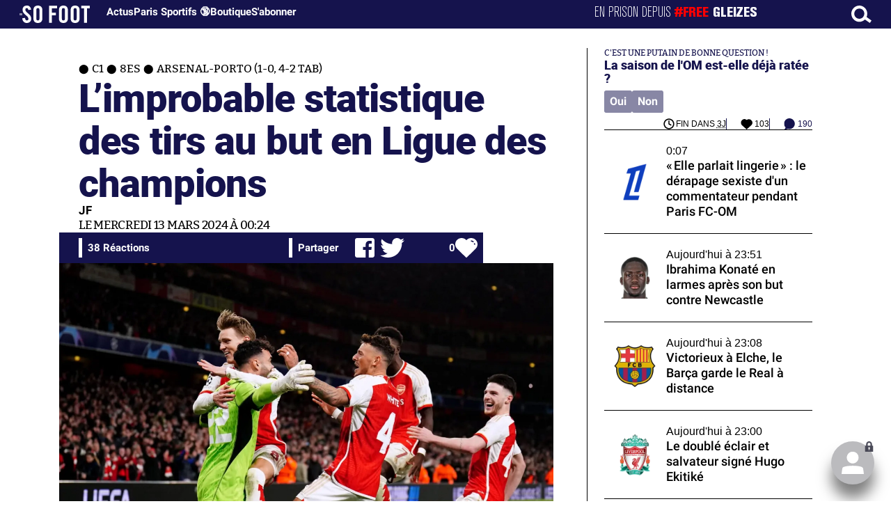

--- FILE ---
content_type: text/html; charset=UTF-8
request_url: https://www.sofoot.com/breves/limprobable-statistique-des-tirs-au-but-en-ligue-des-champions
body_size: 47231
content:
<!DOCTYPE html>
<!--[if IE 6]>
 No cache 
<![endif]-->
<html lang="fr" data-time="01/02/2026 00:17:55" data-arche="true">

<head>
  <!-- data-emplacement="first" -->
<script type="text/javascript" src="https://cache.consentframework.com/js/pa/21356/c/G4mNI/stub"></script>
<script type="text/javascript" src="https://choices.consentframework.com/js/pa/21356/c/G4mNI/cmp" async></script>



<title>L’improbable statistique des tirs au but en Ligue des champions - C1 - 8es - Arsenal-Porto (1-0, 4-2 TAB) - 13 Mars 2024 - SO FOOT.com</title>
  <meta charset="UTF-8">
<meta http-equiv="X-UA-Compatible" content="IE=edge">
<meta name="viewport" content="width=device-width, initial-scale=1.0">
<link rel="preconnect" href="https://www.sofoot.com/"/>
<link rel="preload" href="/fonts/bitter/bitterpro-medium-webfont.ttf" as="font" type="font/ttf" crossorigin>
<link rel="preload" href="/fonts/roboto/roboto-medium-webfont.ttf" as="font" type="font/ttf" crossorigin>
<style>
html{--font-sans:system-ui,-apple-system,Segoe UI,Roboto,Ubuntu,Cantarell,Noto Sans,sans-serif,Segoe UI,Roboto,Ubuntu,Cantarell,Noto Sans,sans-serif;--font-serif:ui-serif,serif;--font-mono:Dank Mono,Operator Mono,Inconsolata,Fira Mono,ui-monospace,SF Mono,Monaco,Droid Sans Mono,Source Code Pro,monospace;--font-weight-1:100;--font-weight-2:200;--font-weight-3:300;--font-weight-4:400;--font-weight-5:500;--font-weight-6:600;--font-weight-7:700;--font-weight-8:800;--font-weight-9:900;--font-lineheight-00:.95;--font-lineheight-0:1.1;--font-lineheight-1:1.25;--font-lineheight-2:1.375;--font-lineheight-3:1.5;--font-lineheight-4:1.75;--font-lineheight-5:2;--font-letterspacing-0:-.05em;--font-letterspacing-1:.025em;--font-letterspacing-2:.050em;--font-letterspacing-3:.075em;--font-letterspacing-4:.150em;--font-letterspacing-5:.500em;--font-letterspacing-6:.750em;--font-letterspacing-7:1em;--font-size-00:.5rem;--font-size-0:.75rem;--font-size-1:1rem;--font-size-2:1.1rem;--font-size-3:1.25rem;--font-size-4:1.5rem;--font-size-5:2rem;--font-size-6:2.5rem;--font-size-7:3rem;--font-size-8:3.5rem;--font-size-fluid-0:clamp(.75rem, 2vw, 1rem);--font-size-fluid-1:clamp(1rem, 4vw, 1.5rem);--font-size-fluid-2:clamp(1.5rem, 6vw, 2.5rem);--font-size-fluid-3:clamp(2rem, 9vw, 3.5rem);--size-000:-.5rem;--size-00:-.25rem;--size-1:.25rem;--size-2:.5rem;--size-3:1rem;--size-4:1.25rem;--size-5:1.5rem;--size-6:1.75rem;--size-7:2rem;--size-8:3rem;--size-9:4rem;--size-10:5rem;--size-11:7.5rem;--size-12:10rem;--size-13:15rem;--size-14:20rem;--size-15:30rem;--size-fluid-1:clamp(.5rem, 1vw, 1rem);--size-fluid-2:clamp(1rem, 2vw, 1.5rem);--size-fluid-3:clamp(1.5rem, 3vw, 2rem);--size-fluid-4:clamp(2rem, 4vw, 3rem);--size-fluid-5:clamp(4rem, 5vw, 5rem);--size-fluid-6:clamp(5rem, 7vw, 7.5rem);--size-fluid-7:clamp(7.5rem, 10vw, 10rem);--size-fluid-8:clamp(10rem, 20vw, 15rem);--size-fluid-9:clamp(15rem, 30vw, 20rem);--size-fluid-10:clamp(20rem, 40vw, 30rem);--size-content-1:20ch;--size-content-2:45ch;--size-content-3:60ch;--size-header-1:20ch;--size-header-2:25ch;--size-header-3:35ch;--size-xxs:240px;--size-xs:360px;--size-sm:480px;--size-md:768px;--size-lg:1024px;--size-xl:1440px;--size-xxl:1920px;--ease-1:cubic-bezier(.25, 0, .5, 1);--ease-2:cubic-bezier(.25, 0, .4, 1);--ease-3:cubic-bezier(.25, 0, .3, 1);--ease-4:cubic-bezier(.25, 0, .2, 1);--ease-5:cubic-bezier(.25, 0, .1, 1);--ease-in-1:cubic-bezier(.25, 0, 1, 1);--ease-in-2:cubic-bezier(.50, 0, 1, 1);--ease-in-3:cubic-bezier(.70, 0, 1, 1);--ease-in-4:cubic-bezier(.90, 0, 1, 1);--ease-in-5:cubic-bezier(1, 0, 1, 1);--ease-out-1:cubic-bezier(0, 0, .75, 1);--ease-out-2:cubic-bezier(0, 0, .50, 1);--ease-out-3:cubic-bezier(0, 0, .3, 1);--ease-out-4:cubic-bezier(0, 0, .1, 1);--ease-out-5:cubic-bezier(0, 0, 0, 1);--ease-in-out-1:cubic-bezier(.1, 0, .9, 1);--ease-in-out-2:cubic-bezier(.3, 0, .7, 1);--ease-in-out-3:cubic-bezier(.5, 0, .5, 1);--ease-in-out-4:cubic-bezier(.7, 0, .3, 1);--ease-in-out-5:cubic-bezier(.9, 0, .1, 1);--ease-elastic-1:cubic-bezier(.5, .75, .75, 1.25);--ease-elastic-2:cubic-bezier(.5, 1, .75, 1.25);--ease-elastic-3:cubic-bezier(.5, 1.25, .75, 1.25);--ease-elastic-4:cubic-bezier(.5, 1.5, .75, 1.25);--ease-elastic-5:cubic-bezier(.5, 1.75, .75, 1.25);--ease-squish-1:cubic-bezier(.5, -.1, .1, 1.5);--ease-squish-2:cubic-bezier(.5, -.3, .1, 1.5);--ease-squish-3:cubic-bezier(.5, -.5, .1, 1.5);--ease-squish-4:cubic-bezier(.5, -.7, .1, 1.5);--ease-squish-5:cubic-bezier(.5, -.9, .1, 1.5);--ease-step-1:steps(2);--ease-step-2:steps(3);--ease-step-3:steps(4);--ease-step-4:steps(7);--ease-step-5:steps(10);--layer-1:1;--layer-2:2;--layer-3:3;--layer-4:4;--layer-5:5;--layer-important:2147483647;--shadow-color:220 3% 15%;--shadow-strength:1%;--shadow-1:0 1px 2px -1px hsl(var(--shadow-color)/calc(var(--shadow-strength) + 9%));--shadow-2:0 3px 5px -2px hsl(var(--shadow-color)/calc(var(--shadow-strength) + 3%)),0 7px 14px -5px hsl(var(--shadow-color)/calc(var(--shadow-strength) + 5%));--shadow-3:0 -1px 3px 0 hsl(var(--shadow-color)/calc(var(--shadow-strength) + 2%)),0 1px 2px -5px hsl(var(--shadow-color)/calc(var(--shadow-strength) + 2%)),0 2px 5px -5px hsl(var(--shadow-color)/calc(var(--shadow-strength) + 4%)),0 4px 12px -5px hsl(var(--shadow-color)/calc(var(--shadow-strength) + 5%)),0 12px 15px -5px hsl(var(--shadow-color)/calc(var(--shadow-strength) + 7%));--shadow-4:0 -2px 5px 0 hsl(var(--shadow-color)/calc(var(--shadow-strength) + 2%)),0 1px 1px -2px hsl(var(--shadow-color)/calc(var(--shadow-strength) + 3%)),0 2px 2px -2px hsl(var(--shadow-color)/calc(var(--shadow-strength) + 3%)),0 5px 5px -2px hsl(var(--shadow-color)/calc(var(--shadow-strength) + 4%)),0 9px 9px -2px hsl(var(--shadow-color)/calc(var(--shadow-strength) + 5%)),0 16px 16px -2px hsl(var(--shadow-color)/calc(var(--shadow-strength) + 6%));--shadow-5:0 -1px 2px 0 hsl(var(--shadow-color)/calc(var(--shadow-strength) + 2%)),0 2px 1px -2px hsl(var(--shadow-color)/calc(var(--shadow-strength) + 3%)),0 5px 5px -2px hsl(var(--shadow-color)/calc(var(--shadow-strength) + 3%)),0 10px 10px -2px hsl(var(--shadow-color)/calc(var(--shadow-strength) + 4%)),0 20px 20px -2px hsl(var(--shadow-color)/calc(var(--shadow-strength) + 5%)),0 40px 40px -2px hsl(var(--shadow-color)/calc(var(--shadow-strength) + 7%));--shadow-6:0 -1px 2px 0 hsl(var(--shadow-color)/calc(var(--shadow-strength) + 2%)),0 3px 2px -2px hsl(var(--shadow-color)/calc(var(--shadow-strength) + 3%)),0 7px 5px -2px hsl(var(--shadow-color)/calc(var(--shadow-strength) + 3%)),0 12px 10px -2px hsl(var(--shadow-color)/calc(var(--shadow-strength) + 4%)),0 22px 18px -2px hsl(var(--shadow-color)/calc(var(--shadow-strength) + 5%)),0 41px 33px -2px hsl(var(--shadow-color)/calc(var(--shadow-strength) + 6%)),0 100px 80px -2px hsl(var(--shadow-color)/calc(var(--shadow-strength) + 7%));--inner-shadow-0:inset 0 0 0 1px hsl(var(--shadow-color)/calc(var(--shadow-strength) + 9%));--inner-shadow-1:inset 0 1px 2px 0 hsl(var(--shadow-color)/calc(var(--shadow-strength) + 9%));--inner-shadow-2:inset 0 1px 4px 0 hsl(var(--shadow-color)/calc(var(--shadow-strength) + 9%));--inner-shadow-3:inset 0 2px 8px 0 hsl(var(--shadow-color)/calc(var(--shadow-strength) + 9%));--inner-shadow-4:inset 0 2px 14px 0 hsl(var(--shadow-color)/calc(var(--shadow-strength) + 9%));--ratio-square:1;--ratio-landscape:4/3;--ratio-portrait:3/4;--ratio-widescreen:16/9;--ratio-ultrawide:18/5;--ratio-golden:1.6180/1;--gray-0:#f8f9fa;--gray-1:#f1f3f5;--gray-2:#e9ecef;--gray-3:#dee2e6;--gray-4:#ced4da;--gray-5:#adb5bd;--gray-6:#868e96;--gray-7:#495057;--gray-8:#343a40;--gray-9:#212529;--red-0:#fff5f5;--red-1:#ffe3e3;--red-2:#ffc9c9;--red-3:#ffa8a8;--red-4:#ff8787;--red-5:#ff6b6b;--red-6:#fa5252;--red-7:#f03e3e;--red-8:#e03131;--red-9:#c92a2a;--pink-0:#fff0f6;--pink-1:#ffdeeb;--pink-2:#fcc2d7;--pink-3:#faa2c1;--pink-4:#f783ac;--pink-5:#f06595;--pink-6:#e64980;--pink-7:#d6336c;--pink-8:#c2255c;--pink-9:#a61e4d;--grape-0:#f8f0fc;--grape-1:#f3d9fa;--grape-2:#eebefa;--grape-3:#e599f7;--grape-4:#da77f2;--grape-5:#cc5de8;--grape-6:#be4bdb;--grape-7:#ae3ec9;--grape-8:#9c36b5;--grape-9:#862e9c;--violet-0:#f3f0ff;--violet-1:#e5dbff;--violet-2:#d0bfff;--violet-3:#b197fc;--violet-4:#9775fa;--violet-5:#845ef7;--violet-6:#7950f2;--violet-7:#7048e8;--violet-8:#6741d9;--violet-9:#5f3dc4;--indigo-0:#edf2ff;--indigo-1:#dbe4ff;--indigo-2:#bac8ff;--indigo-3:#91a7ff;--indigo-4:#748ffc;--indigo-5:#5c7cfa;--indigo-6:#4c6ef5;--indigo-7:#4263eb;--indigo-8:#3b5bdb;--indigo-9:#364fc7;--blue-0:#e7f5ff;--blue-1:#d0ebff;--blue-2:#a5d8ff;--blue-3:#74c0fc;--blue-4:#4dabf7;--blue-5:#339af0;--blue-6:#228be6;--blue-7:#1c7ed6;--blue-8:#1971c2;--blue-9:#1864ab;--cyan-0:#e3fafc;--cyan-1:#c5f6fa;--cyan-2:#99e9f2;--cyan-3:#66d9e8;--cyan-4:#3bc9db;--cyan-5:#22b8cf;--cyan-6:#15aabf;--cyan-7:#1098ad;--cyan-8:#0c8599;--cyan-9:#0b7285;--teal-0:#e6fcf5;--teal-1:#c3fae8;--teal-2:#96f2d7;--teal-3:#63e6be;--teal-4:#38d9a9;--teal-5:#20c997;--teal-6:#12b886;--teal-7:#0ca678;--teal-8:#099268;--teal-9:#087f5b;--green-0:#ebfbee;--green-1:#d3f9d8;--green-2:#b2f2bb;--green-3:#8ce99a;--green-4:#69db7c;--green-5:#51cf66;--green-6:#40c057;--green-7:#37b24d;--green-8:#2f9e44;--green-9:#2b8a3e;--lime-0:#f4fce3;--lime-1:#e9fac8;--lime-2:#d8f5a2;--lime-3:#c0eb75;--lime-4:#a9e34b;--lime-5:#94d82d;--lime-6:#82c91e;--lime-7:#74b816;--lime-8:#66a80f;--lime-9:#5c940d;--yellow-0:#fff9db;--yellow-1:#fff3bf;--yellow-2:#ffec99;--yellow-3:#ffe066;--yellow-4:#ffd43b;--yellow-5:#fcc419;--yellow-6:#fab005;--yellow-7:#f59f00;--yellow-8:#f08c00;--yellow-9:#e67700;--orange-0:#fff4e6;--orange-1:#ffe8cc;--orange-2:#ffd8a8;--orange-3:#ffc078;--orange-4:#ffa94d;--orange-5:#ff922b;--orange-6:#fd7e14;--orange-7:#f76707;--orange-8:#e8590c;--orange-9:#d9480f;--gradient-1:linear-gradient(to bottom right, #1f005c, #5b0060, #870160, #ac255e, #ca485c, #e16b5c, #f39060, #ffb56b);--gradient-2:linear-gradient(to bottom right, #48005c, #8300e2, #a269ff);--gradient-3:radial-gradient(circle at top right, #0ff, rgba(0, 255, 255, 0)),radial-gradient(circle at bottom left, #ff1492, rgba(255, 20, 146, 0));--gradient-4:linear-gradient(to bottom right, #00f5a0, #00d9f5);--gradient-5:conic-gradient(from -270deg at 75% 110%, #f0f, #fffaf0);--gradient-6:conic-gradient(from -90deg at top left, #000, #fff);--gradient-7:linear-gradient(to bottom right, #72c6ef, #004e8f);--gradient-8:conic-gradient(from 90deg at 50% 0%, #111, 50%, #222, #111);--gradient-9:conic-gradient(from .5turn at bottom center, #add8e6, #fff);--gradient-10:conic-gradient(from 90deg at 40% -25%, gold, #f79d03, #ee6907, #e6390a, #de0d0d, #d61039, #cf1261, #c71585, #cf1261, #d61039, #de0d0d, #ee6907, #f79d03, gold, gold, gold);--gradient-11:conic-gradient(at bottom left, #ff1493, cyan);--gradient-12:conic-gradient(from 90deg at 25% -10%, #ff4500, #d3f340, #7bee85, #afeeee, #7bee85);--gradient-13:radial-gradient(circle at 50% 200%, #000142, #3b0083, #b300c3, #ff059f, #ff4661, #ffad86, #fff3c7);--gradient-14:conic-gradient(at top right, lime, cyan);--gradient-15:linear-gradient(to bottom right, #c7d2fe, #fecaca, #fef3c7);--gradient-16:radial-gradient(circle at 50% -250%, #374151, #111827, #000);--gradient-17:conic-gradient(from -90deg at 50% -25%, blue, #8a2be2);--gradient-18:linear-gradient(0deg, rgba(255, 0, 0, .8), rgba(255, 0, 0, 0) 75%),linear-gradient(60deg, rgba(255, 255, 0, .8), rgba(255, 255, 0, 0) 75%),linear-gradient(120deg, rgba(0, 255, 0, .8), rgba(0, 255, 0, 0) 75%),linear-gradient(180deg, rgba(0, 255, 255, .8), rgba(0, 255, 255, 0) 75%),linear-gradient(240deg, rgba(0, 0, 255, .8), rgba(0, 0, 255, 0) 75%),linear-gradient(300deg, rgba(255, 0, 255, .8), rgba(255, 0, 255, 0) 75%);--gradient-19:linear-gradient(to bottom right, #ffe259, #ffa751);--gradient-20:conic-gradient(from -135deg at -10% center, orange, #ff7715, #ff522a, #ff3f47, #ff5482, #ff69b4);--gradient-21:conic-gradient(from -90deg at 25% 115%, red, #f06, #f0c, #c0f, #60f, #00f, #00f, #00f, #00f);--gradient-22:linear-gradient(to bottom right, #acb6e5, #86fde8);--gradient-23:linear-gradient(to bottom right, #536976, #292e49);--gradient-24:conic-gradient(from .5turn at 0% 0%, #00c476, 10%, #82b0ff, 90%, #00c476);--gradient-25:conic-gradient(at 125% 50%, #b78cf7, #ff7c94, #ffcf0d, #ff7c94, #b78cf7);--gradient-26:linear-gradient(to bottom right, #9796f0, #fbc7d4);--gradient-27:conic-gradient(from .5turn at bottom left, #ff1493, #639);--gradient-28:conic-gradient(from -90deg at 50% 105%, #fff, orchid);--gradient-29:radial-gradient(circle at top right, #bfb3ff, rgba(191, 179, 255, 0)),radial-gradient(circle at bottom left, #86acf9, rgba(134, 172, 249, 0));--gradient-30:radial-gradient(circle at top right, #00ff80, rgba(0, 255, 128, 0)),radial-gradient(circle at bottom left, #adffd6, rgba(173, 255, 214, 0));--noise-1:url("data:image/svg+xml;charset=utf-8,%3Csvg viewBox='0 0 200 200' xmlns='http://www.w3.org/2000/svg'%3E%3Cfilter id='a'%3E%3CfeTurbulence type='fractalNoise' baseFrequency='.005' numOctaves='2' stitchTiles='stitch'/%3E%3C/filter%3E%3Crect width='100%25' height='100%25' filter='url(%23a)'/%3E%3C/svg%3E");--noise-2:url("data:image/svg+xml;charset=utf-8,%3Csvg viewBox='0 0 300 300' xmlns='http://www.w3.org/2000/svg'%3E%3Cfilter id='a'%3E%3CfeTurbulence type='fractalNoise' baseFrequency='.05' stitchTiles='stitch'/%3E%3C/filter%3E%3Crect width='100%25' height='100%25' filter='url(%23a)'/%3E%3C/svg%3E");--noise-3:url("data:image/svg+xml;charset=utf-8,%3Csvg viewBox='0 0 1024 1024' xmlns='http://www.w3.org/2000/svg'%3E%3Cfilter id='a'%3E%3CfeTurbulence type='fractalNoise' baseFrequency='.25' stitchTiles='stitch'/%3E%3C/filter%3E%3Crect width='100%25' height='100%25' filter='url(%23a)'/%3E%3C/svg%3E");--noise-4:url("data:image/svg+xml;charset=utf-8,%3Csvg viewBox='0 0 2056 2056' xmlns='http://www.w3.org/2000/svg'%3E%3Cfilter id='a'%3E%3CfeTurbulence type='fractalNoise' baseFrequency='.5' stitchTiles='stitch'/%3E%3C/filter%3E%3Crect width='100%25' height='100%25' filter='url(%23a)'/%3E%3C/svg%3E");--noise-5:url("data:image/svg+xml;charset=utf-8,%3Csvg viewBox='0 0 2056 2056' xmlns='http://www.w3.org/2000/svg'%3E%3Cfilter id='a'%3E%3CfeTurbulence type='fractalNoise' baseFrequency='.75' stitchTiles='stitch'/%3E%3C/filter%3E%3Crect width='100%25' height='100%25' filter='url(%23a)'/%3E%3C/svg%3E");--noise-filter-1:contrast(300%) brightness(100%);--noise-filter-2:contrast(200%) brightness(150%);--noise-filter-3:contrast(200%) brightness(250%);--noise-filter-4:contrast(200%) brightness(500%);--noise-filter-5:contrast(200%) brightness(1000%);--animation-fade-in:fade-in .5s var(--ease-3);--animation-fade-in-bloom:fade-in-bloom 2s var(--ease-3);--animation-fade-out:fade-out .5s var(--ease-3);--animation-fade-out-bloom:fade-out-bloom 2s var(--ease-3);--animation-scale-up:scale-up .5s var(--ease-3);--animation-scale-down:scale-down .5s var(--ease-3);--animation-slide-out-up:slide-out-up .5s var(--ease-3);--animation-slide-out-down:slide-out-down .5s var(--ease-3);--animation-slide-out-right:slide-out-right .5s var(--ease-3);--animation-slide-out-left:slide-out-left .5s var(--ease-3);--animation-slide-in-up:slide-in-up .5s var(--ease-3);--animation-slide-in-down:slide-in-down .5s var(--ease-3);--animation-slide-in-right:slide-in-right .5s var(--ease-3);--animation-slide-in-left:slide-in-left .5s var(--ease-3);--animation-shake-x:shake-x .75s var(--ease-out-5);--animation-shake-y:shake-y .75s var(--ease-out-5);--animation-spin:spin 2s linear infinite;--animation-ping:ping 5s var(--ease-out-3) infinite;--animation-blink:blink 1s var(--ease-out-3) infinite;--animation-float:float 3s var(--ease-in-out-3) infinite;--animation-bounce:bounce 2s var(--ease-squish-2) infinite;--animation-pulse:pulse 2s var(--ease-out-3) infinite;--border-size-1:1px;--border-size-2:2px;--border-size-3:5px;--border-size-4:10px;--border-size-5:25px;--radius-1:2px;--radius-2:5px;--radius-3:1rem;--radius-4:2rem;--radius-5:4rem;--radius-6:8rem;--radius-round:1e5px;--radius-blob-1:30% 70% 70% 30%/53% 30% 70% 47%;--radius-blob-2:53% 47% 34% 66%/63% 46% 54% 37%;--radius-blob-3:37% 63% 56% 44%/49% 56% 44% 51%;--radius-blob-4:63% 37% 37% 63%/43% 37% 63% 57%;--radius-blob-5:49% 51% 48% 52%/57% 44% 56% 43%;--radius-conditional-1:clamp(0px, calc(100vw - 100%) * 1e5, var(--radius-1));--radius-conditional-2:clamp(0px, calc(100vw - 100%) * 1e5, var(--radius-2));--radius-conditional-3:clamp(0px, calc(100vw - 100%) * 1e5, var(--radius-3));--radius-conditional-4:clamp(0px, calc(100vw - 100%) * 1e5, var(--radius-4));--radius-conditional-5:clamp(0px, calc(100vw - 100%) * 1e5, var(--radius-5));--radius-conditional-6:clamp(0px, calc(100vw - 100%) * 1e5, var(--radius-6))}@media (prefers-color-scheme:dark){html{--shadow-color:220 40% 2%;--shadow-strength:25%}}@keyframes fade-in{to{opacity:1}}@keyframes fade-in-bloom{0%{filter:brightness(1) blur(20px);opacity:0}10%{filter:brightness(2) blur(10px);filter:brightness(.5) blur(10px);opacity:1}to{filter:brightness(1) blur(0);opacity:1}}@keyframes fade-out{to{opacity:0}}@keyframes fade-out-bloom{to{filter:brightness(1) blur(20px);opacity:0}10%{filter:brightness(2) blur(10px);filter:brightness(.5) blur(10px);opacity:1}0%{filter:brightness(1) blur(0);opacity:1}}@keyframes scale-up{to{transform:scale(1.25)}}@keyframes scale-down{to{transform:scale(.75)}}@keyframes slide-out-up{to{transform:translateY(-100%)}}@keyframes slide-out-down{to{transform:translateY(100%)}}@keyframes slide-out-right{to{transform:translateX(100%)}}@keyframes slide-out-left{to{transform:translateX(-100%)}}@keyframes slide-in-up{0%{transform:translateY(100%)}}@keyframes slide-in-down{0%{transform:translateY(-100%)}}@keyframes slide-in-right{0%{transform:translateX(-100%)}}@keyframes slide-in-left{0%{transform:translateX(100%)}}@keyframes shake-x{0%,to{transform:translateX(0)}20%,60%{transform:translateX(-5%)}40%,80%{transform:translateX(5%)}}@keyframes shake-y{0%,to{transform:translateY(0)}20%,60%{transform:translateY(-5%)}40%,80%{transform:translateY(5%)}}@keyframes spin{to{transform:rotate(1turn)}}@keyframes ping{90%,to{opacity:0;transform:scale(2)}}@keyframes blink{0%,to{opacity:1}50%{opacity:.5}}@keyframes float{50%{transform:translateY(-25%)}}@keyframes bounce{25%{transform:translateY(-20%)}40%{transform:translateY(-3%)}0%,60%,to{transform:translateY(0)}}@keyframes pulse{50%{transform:scale(.9)}}
</style>
<link rel="stylesheet" href="/design/main/main-b1647e8601.css">
<!-- css_page : pages-->
	<link rel="stylesheet" href="/design/pages/pages-f48f74e752.css">
<style data-src="/css/index-582e1e2d93.css">@charset "UTF-8";.titre-match,.titre-match-logo{display:none!important}.lazy-img-wrap .lazy-img-in{position:relative}.lazy-img-wrap .lazy-img-in img{position:absolute;inset:0}[data-page=article] .content iframe[allowfullscreen]{display:block;margin-block:var(--marge);width:100%}[data-page=article] .qr_question{margin-top:1em}[data-page=article] .blason-equipe{display:inline-block;width:var(--icone-grand);height:var(--icone-grand);background-image:none!important}[data-page=article] .blason-equipe img{width:100%;height:100%;display:inline-block;-o-object-fit:contain;object-fit:contain}[data-page=article] [data-zone=article] img[src*="/d-"]{display:block;margin-top:var(--marge);margin-bottom:var(--marge-mini)}[data-page=article] [data-zone=article] figure>img[src*="/d-"]{margin:0}[data-page=article] .exergue{margin-block:var(--marge);position:relative}[data-page=article] .exergue:before{position:absolute;content:"";background:var(--color-brand);-webkit-mask:url('data:image/svg+xml;utf8,<svg xmlns="http://www.w3.org/2000/svg" viewBox="0 0 58.4 52.4"><path d="M17.6 0L0 26.1l17.6 26.3h14.2L15.9 26.2 31.8 0z"/><path d="M44.2 0L26.6 26.1l17.6 26.3h14.2L42.5 26.2 58.4 0z"/></svg>') no-repeat right top;mask:url('data:image/svg+xml;utf8,<svg xmlns="http://www.w3.org/2000/svg" viewBox="0 0 58.4 52.4"><path d="M17.6 0L0 26.1l17.6 26.3h14.2L15.9 26.2 31.8 0z"/><path d="M44.2 0L26.6 26.1l17.6 26.3h14.2L42.5 26.2 58.4 0z"/></svg>') no-repeat right top;-webkit-mask-size:100%;mask-size:100%;width:var(--largeur-colonne);height:100%;top:0;left:0}[data-page=article] .exergue .exergue_content{display:block;margin:0;padding:0;font-family:var(--police-sans-serif);font-size:var(--taille-texte-smart);font-weight:var(--font-weight-bolder);font-variation-settings:var(--graisse-tres-gras);line-height:110%;color:var(--color-brand);padding-left:calc(var(--largeur-colonne) + var(--marge))}[data-page=article] .exergue .exergue_content:after{content:"»";display:inline}[data-page=article] .exergue .exergue_legende{font-size:var(--taille-texte-petit-smart);padding-left:calc(var(--largeur-colonne) + var(--marge))}@media (min-width:768px){[data-page=article] .exergue:before{-webkit-mask-size:60%;mask-size:60%}}[data-page=article] .qr_question{display:inline-block;margin-bottom:var(--marge-mini);font-variation-settings:var(--graisse-gras);font-size:var(--taille-texte-grand)}[data-zone=message-live] [data-action-joueur=changement] img{display:inline-block;width:20px;height:20px;vertical-align:bottom}.content .tti{text-align:center;display:block;max-width:600px;margin:0 auto}.content .tti img{border:2px solid #bbb;border-radius:20px}iframe[src*="rematch.tv"]{aspect-ratio:16/9;width:100%!important;height:initial!important;position:static!important}:root{--balloon-border-radius:2px;--balloon-color:rgba(16, 16, 16, 0.95);--balloon-text-color:#fff;--balloon-font-size:12px;--balloon-move:4px}button[aria-label][data-balloon-pos]{overflow:visible}[aria-label][data-balloon-pos]{position:relative;cursor:pointer}[aria-label][data-balloon-pos]:after{opacity:0;pointer-events:none;-webkit-transition:all .18s ease-out .18s;transition:all .18s ease-out .18s;text-indent:0;font-family:-apple-system,BlinkMacSystemFont,"Segoe UI",Roboto,Oxygen,Ubuntu,Cantarell,"Open Sans","Helvetica Neue",sans-serif;font-weight:400;font-style:normal;text-shadow:none;font-size:var(--balloon-font-size);background:var(--balloon-color);border-radius:2px;color:var(--balloon-text-color);border-radius:var(--balloon-border-radius);content:attr(aria-label);padding:.5em 1em;position:absolute;white-space:nowrap;z-index:10}[aria-label][data-balloon-pos]:before{width:0;height:0;border:5px solid transparent;border-top-color:var(--balloon-color);opacity:0;pointer-events:none;-webkit-transition:all .18s ease-out .18s;transition:all .18s ease-out .18s;content:"";position:absolute;z-index:10}[aria-label][data-balloon-pos]:hover:after,[aria-label][data-balloon-pos]:hover:before,[aria-label][data-balloon-pos]:not([data-balloon-nofocus]):focus:after,[aria-label][data-balloon-pos]:not([data-balloon-nofocus]):focus:before,[aria-label][data-balloon-pos][data-balloon-visible]:after,[aria-label][data-balloon-pos][data-balloon-visible]:before{opacity:1;pointer-events:none}[aria-label][data-balloon-pos].font-awesome:after{font-family:FontAwesome,-apple-system,BlinkMacSystemFont,"Segoe UI",Roboto,Oxygen,Ubuntu,Cantarell,"Open Sans","Helvetica Neue",sans-serif}[aria-label][data-balloon-pos][data-balloon-break]:after{white-space:pre}[aria-label][data-balloon-pos][data-balloon-break][data-balloon-length]:after{white-space:pre-line;word-break:break-word}[aria-label][data-balloon-pos][data-balloon-blunt]:after,[aria-label][data-balloon-pos][data-balloon-blunt]:before{-webkit-transition:none;transition:none}[aria-label][data-balloon-pos][data-balloon-pos=down]:hover:after,[aria-label][data-balloon-pos][data-balloon-pos=down][data-balloon-visible]:after,[aria-label][data-balloon-pos][data-balloon-pos=up]:hover:after,[aria-label][data-balloon-pos][data-balloon-pos=up][data-balloon-visible]:after{-webkit-transform:translate(-50%,0);transform:translate(-50%,0)}[aria-label][data-balloon-pos][data-balloon-pos=down]:hover:before,[aria-label][data-balloon-pos][data-balloon-pos=down][data-balloon-visible]:before,[aria-label][data-balloon-pos][data-balloon-pos=up]:hover:before,[aria-label][data-balloon-pos][data-balloon-pos=up][data-balloon-visible]:before{-webkit-transform:translate(-50%,0);transform:translate(-50%,0)}[aria-label][data-balloon-pos][data-balloon-pos*=-left]:after{left:0}[aria-label][data-balloon-pos][data-balloon-pos*=-left]:before{left:5px}[aria-label][data-balloon-pos][data-balloon-pos*=-right]:after{right:0}[aria-label][data-balloon-pos][data-balloon-pos*=-right]:before{right:5px}[aria-label][data-balloon-pos][data-balloon-po*=-left]:hover:after,[aria-label][data-balloon-pos][data-balloon-po*=-left][data-balloon-visible]:after,[aria-label][data-balloon-pos][data-balloon-pos*=-right]:hover:after,[aria-label][data-balloon-pos][data-balloon-pos*=-right][data-balloon-visible]:after{-webkit-transform:translate(0,0);transform:translate(0,0)}[aria-label][data-balloon-pos][data-balloon-po*=-left]:hover:before,[aria-label][data-balloon-pos][data-balloon-po*=-left][data-balloon-visible]:before,[aria-label][data-balloon-pos][data-balloon-pos*=-right]:hover:before,[aria-label][data-balloon-pos][data-balloon-pos*=-right][data-balloon-visible]:before{-webkit-transform:translate(0,0);transform:translate(0,0)}[aria-label][data-balloon-pos][data-balloon-pos^=up]:after,[aria-label][data-balloon-pos][data-balloon-pos^=up]:before{bottom:100%;-webkit-transform-origin:top;transform-origin:top;-webkit-transform:translate(0,var(--balloon-move));transform:translate(0,var(--balloon-move))}[aria-label][data-balloon-pos][data-balloon-pos^=up]:after{margin-bottom:10px}[aria-label][data-balloon-pos][data-balloon-pos=up]:after,[aria-label][data-balloon-pos][data-balloon-pos=up]:before{left:50%;-webkit-transform:translate(-50%,var(--balloon-move));transform:translate(-50%,var(--balloon-move))}[aria-label][data-balloon-pos][data-balloon-pos^=down]:after,[aria-label][data-balloon-pos][data-balloon-pos^=down]:before{top:100%;-webkit-transform:translate(0,calc(var(--balloon-move) * -1));transform:translate(0,calc(var(--balloon-move) * -1))}[aria-label][data-balloon-pos][data-balloon-pos^=down]:after{margin-top:10px}[aria-label][data-balloon-pos][data-balloon-pos^=down]:before{width:0;height:0;border:5px solid transparent;border-bottom-color:var(--balloon-color)}[aria-label][data-balloon-pos][data-balloon-pos=down]:after,[aria-label][data-balloon-pos][data-balloon-pos=down]:before{left:50%;-webkit-transform:translate(-50%,calc(var(--balloon-move) * -1));transform:translate(-50%,calc(var(--balloon-move) * -1))}[aria-label][data-balloon-pos][data-balloon-pos=left]:hover:after,[aria-label][data-balloon-pos][data-balloon-pos=left][data-balloon-visible]:after,[aria-label][data-balloon-pos][data-balloon-pos=right]:hover:after,[aria-label][data-balloon-pos][data-balloon-pos=right][data-balloon-visible]:after{-webkit-transform:translate(0,-50%);transform:translate(0,-50%)}[aria-label][data-balloon-pos][data-balloon-pos=left]:hover:before,[aria-label][data-balloon-pos][data-balloon-pos=left][data-balloon-visible]:before,[aria-label][data-balloon-pos][data-balloon-pos=right]:hover:before,[aria-label][data-balloon-pos][data-balloon-pos=right][data-balloon-visible]:before{-webkit-transform:translate(0,-50%);transform:translate(0,-50%)}[aria-label][data-balloon-pos][data-balloon-pos=left]:after,[aria-label][data-balloon-pos][data-balloon-pos=left]:before{right:100%;top:50%;-webkit-transform:translate(var(--balloon-move),-50%);transform:translate(var(--balloon-move),-50%)}[aria-label][data-balloon-pos][data-balloon-pos=left]:after{margin-right:10px}[aria-label][data-balloon-pos][data-balloon-pos=left]:before{width:0;height:0;border:5px solid transparent;border-left-color:var(--balloon-color)}[aria-label][data-balloon-pos][data-balloon-pos=right]:after,[aria-label][data-balloon-pos][data-balloon-pos=right]:before{left:100%;top:50%;-webkit-transform:translate(calc(var(--balloon-move) * -1),-50%);transform:translate(calc(var(--balloon-move) * -1),-50%)}[aria-label][data-balloon-pos][data-balloon-pos=right]:after{margin-left:10px}[aria-label][data-balloon-pos][data-balloon-pos=right]:before{width:0;height:0;border:5px solid transparent;border-right-color:var(--balloon-color)}[aria-label][data-balloon-pos][data-balloon-length]:after{white-space:normal}[aria-label][data-balloon-pos][data-balloon-length=small]:after{width:80px}[aria-label][data-balloon-pos][data-balloon-length=medium]:after{width:150px}[aria-label][data-balloon-pos][data-balloon-length=large]:after{width:260px}[aria-label][data-balloon-pos][data-balloon-length=xlarge]:after{width:380px}@media screen and (max-width:768px){[aria-label][data-balloon-pos][data-balloon-length=xlarge]:after{width:90vw}}[aria-label][data-balloon-pos][data-balloon-length=fit]:after{width:100%}.block-formulaire-membres,.formulaire-membres{background-color:#fee100;color:#000;padding:var(--marge-petite);margin:var(--marge-petite) auto;display:-webkit-box;display:-webkit-flex;display:-ms-flexbox;display:flex;-webkit-box-orient:vertical;-webkit-box-direction:normal;-webkit-flex-direction:column;-ms-flex-direction:column;flex-direction:column;gap:var(--marge-mini)}.block-formulaire-membres:hover,.formulaire-membres:hover{text-decoration:none}.block-formulaire-membres h3,.block-formulaire-membres p,.formulaire-membres h3,.formulaire-membres p{margin:0;font-size:smaller}.block-formulaire-membres u:hover,.formulaire-membres u:hover{text-decoration:none;background-color:#000;color:#fff}.block-formulaire-membres.termine,.formulaire-membres.termine{background-color:#8ef1bc}body[data-preview=fenetre] .colonne[data-zone=breves],body[data-preview=fenetre] .module-compte,body[data-preview=fenetre] footer.footer,body[data-preview=fenetre] header.header{display:none!important}[data-emplacement=apres-chapo-article]{display:grid;place-items:center}[data-emplacement=banniere-mobile-fixed]{width:100%;overflow:hidden;background-color:rgba(0,0,0,.5);text-align:center}[data-emplacement=banniere-mobile-fixed]>*,[data-emplacement=banniere-mobile-fixed]>*>*{max-width:100%;overflow:hidden;text-align:center;margin:0 auto}[data-emplacement*=colonne-de-droite]{display:grid;place-items:center;max-width:300px;margin:0 auto;width:100%}[data-emplacement*=colonne-de-droite][data-emplacement=colonne-de-droite-top-1],[data-emplacement*=colonne-de-droite][data-emplacement=colonne-de-droite-top-bottom]{min-height:600px}@media (max-width:399px){[data-emplacement=colonne-de-droite-top-1],[data-emplacement=colonne-de-droite-top-bottom]{min-height:600px}}[data-emplacement=megaban]{display:grid;place-items:center;max-width:100%;width:1000px;min-height:250px;margin:var(--marge) auto}.sous-article,[data-emplacement=sous-article]{display:-webkit-box!important;display:-webkit-flex!important;display:-ms-flexbox!important;display:flex!important;-webkit-box-pack:center!important;-webkit-justify-content:center!important;-ms-flex-pack:center!important;justify-content:center!important;margin-right:var(--marge)!important}body[data-is-pair=true] .seulement-si-impair{display:none!important}body:not([data-is-pair=true]) .seulement-si-pair{display:none!important}[data-emplacement=body-debut]{height:0!important;overflow:hidden}.BeOpVSlot:empty,.teads-adCall:empty,.teads-inread-target:empty{display:none!important}.BeOpVSlot:empty,[id="Autoslot Sofoot"]{margin:0;padding:0}[data-emplacement=colonne-de-droite-bottom]{position:-webkit-sticky;position:sticky;top:calc(var(--hauteur-header-computed,12vh) + var(--marge))}[data-emplacement]:not([data-emplacement*=colonne]) a,[data-emplacement]:not([data-emplacement*=colonne]) iframe,[data-emplacement]:not([data-emplacement*=colonne]) span,[data-emplacement]:not([data-emplacement*=colonne])>*>div{margin:0 auto;display:block}[data-emplacement]{display:grid;place-items:center}[data-emplacement*=colonne] a,[data-emplacement*=colonne] iframe,[data-emplacement*=colonne] span,[data-emplacement*=colonne]>div{width:300px;margin:0 auto;display:block}#taboola-below-article-thumbnails{max-width:900px}[data-arche=true] [data-emplacement=megaban]{display:none!important;--explication:"MEGABAN désactivée quand le site affiche une pub habillage/arche"}@media (min-width:1000px){.colonnes-principales.une-colonne-en-mobile>.colonne:first-child>.article[data-mode=auto]:first-child,html[data-arche=true] .article[data-mode=grand]{--decalage-focal-x:26%}}[data-emplacement=apres-premier-article]{margin:0}[data-emplacement*=colonne-de-droite],[data-emplacement=apres-chapo-article],[data-emplacement=megaban]{display:grid;place-items:center;background:url("data:image/svg+xml,%3Csvg version='1.1' xmlns='http://www.w3.org/2000/svg' x='0' y='0' viewBox='0 0 271.2 112.1' xml:space='preserve' enable-background='new 0 0 271.2 112.1'%3E%3Cpath fill='rgba(0,0,0,0.3)' d='M218.5 52.2c0 5.1-1.5 7.5-6.2 7.5s-6.2-2.5-6.2-7.5V17.7c0-5.1 1.5-7.5 6.2-7.5s6.2 2.4 6.2 7.5v34.5zM212.2 0c-12.2 0-17.9 7.8-17.9 17.4v35c0 9.6 5.6 17.4 17.9 17.4s17.9-7.8 17.9-17.4v-35c0-9.6-5.6-17.4-17.9-17.4M119 11.1h20.9V.9h-32.6v68H119V38.8h15.6V28.6H119V11.1zm-50.1 41c0 5.1-1.5 7.5-6.2 7.5s-6.2-2.5-6.2-7.5V17.7c0-5.1 1.5-7.5 6.2-7.5s6.2 2.4 6.2 7.5v34.4zm11.7.3v-35C80.6 7.8 74.9 0 62.7 0S44.8 7.8 44.8 17.4v35c0 9.6 5.7 17.4 17.9 17.4S80.6 62 80.6 52.4m-44.6 0c0-18.5-23.7-24-23.7-35.6 0-4.2 2.1-6.7 5.8-6.7 2.6 0 5.7 1.7 6.2 7.5l11.1-1.2C34.4 6.9 28.7 0 19.2 0 7.7 0 1.1 6.1 1.1 16.9c0 19.5 23.7 23.1 23.7 36.5 0 4-2.7 6.2-6.8 6.2-3.8 0-6.5-3.4-7-10.3L0 51c.5 10.2 6.7 18.8 17.5 18.8S36 63.6 36 52.4M236.9.9v10.2h11.3v57.8h11.7V11.1h11.3V.9h-34.3zm-65.5 51.2c0 5.1-1.5 7.5-6.2 7.5s-6.2-2.4-6.2-7.5V17.7c0-5.1 1.5-7.5 6.2-7.5s6.2 2.4 6.2 7.5v34.4zM165.2 0c-12.2 0-17.9 7.8-17.9 17.4v35c0 9.6 5.6 17.4 17.9 17.4s17.9-7.8 17.9-17.4v-35c0-9.6-5.7-17.4-17.9-17.4M75.1 102.1h-2.6l1-.7v6.6l-.7-.9 3.8.9v2.4H66.3V108l3.2-.9-.7 1V89.5l.8 1-3.3-.9v-2.4l7.3-.2h3c1.8 0 3.3.3 4.5.9a6 6 0 0 1 2.6 2.6c.6 1.1.8 2.3.8 3.7a7 7 0 0 1-4.1 6.8c-1.3.8-3.1 1.1-5.3 1.1zm.7-11.6h-3.1l.7-.7v9.7l-1-.7H75c1.5 0 2.6-.4 3.4-1.2.8-.8 1.2-1.8 1.2-3.2 0-1.2-.3-2.2-1-2.9-.5-.7-1.5-1-2.8-1zM92.9 110.7c-1.5 0-2.7-.5-3.7-1.4-1-1-1.5-2.4-1.5-4.3v-9.6l.4.7-2.6-.8v-2.4l6.8-.2v11.6c0 1 .2 1.8.7 2.3s1.1.7 1.8.7c.6 0 1.2-.2 2-.5.7-.3 1.4-.8 2.1-1.5l-.3.8V95.2l.4.8-2.6-.8v-2.4l6.8-.2v15.3l-.6-.8 2.8.9v2.3l-5.8.3-.6-3.2.7.2a12.5 12.5 0 0 1-3.4 2.4c-1.1.5-2.3.7-3.4.7zM114.3 110.7l-2.8-.2a42 42 0 0 1-3.2-.5V86.9l.7 1.3-2.9-.9v-2.4l6.8-.3v10.9l-.6-.7c.8-.8 1.7-1.4 2.6-1.9a6 6 0 0 1 3-.7c1.3 0 2.4.3 3.4 1a7 7 0 0 1 2.3 3c.6 1.3.8 2.9.8 4.9 0 1.4-.2 2.7-.5 3.8a7.6 7.6 0 0 1-4.8 5c-1.2.6-2.9.8-4.8.8zm.8-3.3c1.6 0 2.7-.5 3.5-1.6.7-1 1.1-2.5 1.1-4.3 0-1.2-.1-2.2-.4-3.1-.3-.9-.7-1.5-1.2-2s-1.1-.7-1.9-.7a4 4 0 0 0-1.8.5l-2 1.4.6-1.4v12l-.6-1.1 2.7.3zM132.8 107.6l-.3-.4 2.5.7v2.4h-9v-2.4l2.5-.7-.4.4v-20l.3.3-2.5-.7v-2.4l6.8-.3v23.1zM143.4 107.6l-.3-.4 2.5.7v2.4h-9v-2.4l2.5-.7-.3.4v-12l.3.3-2.5-.7v-2.4l6.8-.2v15zM140.9 90c-.8 0-1.5-.2-2-.7-.5-.5-.7-1.1-.7-2 0-.9.3-1.6.8-2.1s1.2-.7 2-.7 1.4.2 1.9.7c.5.5.8 1.1.8 2s-.3 1.6-.8 2c-.6.6-1.2.8-2 .8zM155.1 110.7c-1.5 0-2.9-.4-4.1-1.1-1.2-.7-2.2-1.7-2.9-3.1s-1.1-3-1.1-4.9c0-1.7.3-3.2.8-4.4a7.9 7.9 0 0 1 2-2.9c.9-.7 1.8-1.3 2.9-1.6a12 12 0 0 1 6.5-.1l2.6.9-.1 4.9h-3l-.5-2.7.4.3-1.2-.3-1.3-.1a4 4 0 0 0-2.4.7c-.6.5-1.1 1.1-1.4 2-.3.9-.5 1.9-.5 3.1 0 1.3.2 2.4.5 3.2.4.9.9 1.5 1.5 2s1.4.7 2.3.7a6 6 0 0 0 2.2-.4 10 10 0 0 0 2.5-1.3l1.6 2.3c-1.2.9-2.5 1.6-3.7 2.1-1.2.5-2.4.7-3.6.7zM170.9 107.6l-.3-.4 2.5.7v2.4h-9v-2.4l2.5-.7-.3.4v-12l.3.3-2.5-.7v-2.4l6.8-.2v15zM168.4 90c-.8 0-1.5-.2-2-.7-.5-.5-.7-1.1-.7-2 0-.9.3-1.6.8-2.1s1.2-.7 2-.7 1.4.2 1.9.7c.5.5.8 1.1.8 2s-.3 1.6-.8 2c-.5.6-1.2.8-2 .8zM181 110.7c-1.5 0-2.7-.5-3.4-1.4-.8-.9-1.2-2.3-1.2-4.1v-10l.6.6h-3.2v-2.5l3.2-.8-.7.8v-4.5l4.7-.8v5.3l-.5-.6h5l-.1 3.1h-5l.5-.6v9.5c0 .9.2 1.6.5 2 .3.4.8.6 1.4.6l1.2-.2 1.4-.5.9 2.5a10.1 10.1 0 0 1-5.3 1.6zM195.7 110.7c-1.6 0-3-.3-4.2-1s-2.1-1.7-2.8-3c-.7-1.3-1-2.9-1-4.9 0-2 .4-3.7 1.1-5.1a8 8 0 0 1 3-3.3 8.5 8.5 0 0 1 4.6-1.1c1.7 0 3.1.3 4.2 1a6 6 0 0 1 2.4 2.8c.5 1.2.8 2.5.8 4v1.1l-.1 1.2h-12.1v-2.7h8.1l-.6.4-.2-2.3c-.2-.7-.5-1.2-.9-1.6-.4-.4-1-.6-1.8-.6s-1.5.2-2 .7-.9 1.2-1.1 2-.3 1.8-.3 2.8c0 1.2.1 2.2.4 3.2.3.9.7 1.6 1.4 2.2.7.5 1.5.8 2.6.8.7 0 1.5-.1 2.4-.4a16 16 0 0 0 2.7-1.2l1.6 2.5a18 18 0 0 1-3.9 2c-1.8.3-3 .5-4.3.5zm-2-20.4-1.6-2.2 6.9-5.3 2.3 3.2-7.6 4.3z'/%3E%3C/svg%3E") no-repeat center center,-webkit-linear-gradient(45deg,transparent 25%,rgba(238,238,238,.5) 25%,rgba(238,238,238,.5) 50%,transparent 50%,transparent 75%,rgba(238,238,238,.5) 75%,rgba(238,238,238,.5) 100%);background:url("data:image/svg+xml,%3Csvg version='1.1' xmlns='http://www.w3.org/2000/svg' x='0' y='0' viewBox='0 0 271.2 112.1' xml:space='preserve' enable-background='new 0 0 271.2 112.1'%3E%3Cpath fill='rgba(0,0,0,0.3)' d='M218.5 52.2c0 5.1-1.5 7.5-6.2 7.5s-6.2-2.5-6.2-7.5V17.7c0-5.1 1.5-7.5 6.2-7.5s6.2 2.4 6.2 7.5v34.5zM212.2 0c-12.2 0-17.9 7.8-17.9 17.4v35c0 9.6 5.6 17.4 17.9 17.4s17.9-7.8 17.9-17.4v-35c0-9.6-5.6-17.4-17.9-17.4M119 11.1h20.9V.9h-32.6v68H119V38.8h15.6V28.6H119V11.1zm-50.1 41c0 5.1-1.5 7.5-6.2 7.5s-6.2-2.5-6.2-7.5V17.7c0-5.1 1.5-7.5 6.2-7.5s6.2 2.4 6.2 7.5v34.4zm11.7.3v-35C80.6 7.8 74.9 0 62.7 0S44.8 7.8 44.8 17.4v35c0 9.6 5.7 17.4 17.9 17.4S80.6 62 80.6 52.4m-44.6 0c0-18.5-23.7-24-23.7-35.6 0-4.2 2.1-6.7 5.8-6.7 2.6 0 5.7 1.7 6.2 7.5l11.1-1.2C34.4 6.9 28.7 0 19.2 0 7.7 0 1.1 6.1 1.1 16.9c0 19.5 23.7 23.1 23.7 36.5 0 4-2.7 6.2-6.8 6.2-3.8 0-6.5-3.4-7-10.3L0 51c.5 10.2 6.7 18.8 17.5 18.8S36 63.6 36 52.4M236.9.9v10.2h11.3v57.8h11.7V11.1h11.3V.9h-34.3zm-65.5 51.2c0 5.1-1.5 7.5-6.2 7.5s-6.2-2.4-6.2-7.5V17.7c0-5.1 1.5-7.5 6.2-7.5s6.2 2.4 6.2 7.5v34.4zM165.2 0c-12.2 0-17.9 7.8-17.9 17.4v35c0 9.6 5.6 17.4 17.9 17.4s17.9-7.8 17.9-17.4v-35c0-9.6-5.7-17.4-17.9-17.4M75.1 102.1h-2.6l1-.7v6.6l-.7-.9 3.8.9v2.4H66.3V108l3.2-.9-.7 1V89.5l.8 1-3.3-.9v-2.4l7.3-.2h3c1.8 0 3.3.3 4.5.9a6 6 0 0 1 2.6 2.6c.6 1.1.8 2.3.8 3.7a7 7 0 0 1-4.1 6.8c-1.3.8-3.1 1.1-5.3 1.1zm.7-11.6h-3.1l.7-.7v9.7l-1-.7H75c1.5 0 2.6-.4 3.4-1.2.8-.8 1.2-1.8 1.2-3.2 0-1.2-.3-2.2-1-2.9-.5-.7-1.5-1-2.8-1zM92.9 110.7c-1.5 0-2.7-.5-3.7-1.4-1-1-1.5-2.4-1.5-4.3v-9.6l.4.7-2.6-.8v-2.4l6.8-.2v11.6c0 1 .2 1.8.7 2.3s1.1.7 1.8.7c.6 0 1.2-.2 2-.5.7-.3 1.4-.8 2.1-1.5l-.3.8V95.2l.4.8-2.6-.8v-2.4l6.8-.2v15.3l-.6-.8 2.8.9v2.3l-5.8.3-.6-3.2.7.2a12.5 12.5 0 0 1-3.4 2.4c-1.1.5-2.3.7-3.4.7zM114.3 110.7l-2.8-.2a42 42 0 0 1-3.2-.5V86.9l.7 1.3-2.9-.9v-2.4l6.8-.3v10.9l-.6-.7c.8-.8 1.7-1.4 2.6-1.9a6 6 0 0 1 3-.7c1.3 0 2.4.3 3.4 1a7 7 0 0 1 2.3 3c.6 1.3.8 2.9.8 4.9 0 1.4-.2 2.7-.5 3.8a7.6 7.6 0 0 1-4.8 5c-1.2.6-2.9.8-4.8.8zm.8-3.3c1.6 0 2.7-.5 3.5-1.6.7-1 1.1-2.5 1.1-4.3 0-1.2-.1-2.2-.4-3.1-.3-.9-.7-1.5-1.2-2s-1.1-.7-1.9-.7a4 4 0 0 0-1.8.5l-2 1.4.6-1.4v12l-.6-1.1 2.7.3zM132.8 107.6l-.3-.4 2.5.7v2.4h-9v-2.4l2.5-.7-.4.4v-20l.3.3-2.5-.7v-2.4l6.8-.3v23.1zM143.4 107.6l-.3-.4 2.5.7v2.4h-9v-2.4l2.5-.7-.3.4v-12l.3.3-2.5-.7v-2.4l6.8-.2v15zM140.9 90c-.8 0-1.5-.2-2-.7-.5-.5-.7-1.1-.7-2 0-.9.3-1.6.8-2.1s1.2-.7 2-.7 1.4.2 1.9.7c.5.5.8 1.1.8 2s-.3 1.6-.8 2c-.6.6-1.2.8-2 .8zM155.1 110.7c-1.5 0-2.9-.4-4.1-1.1-1.2-.7-2.2-1.7-2.9-3.1s-1.1-3-1.1-4.9c0-1.7.3-3.2.8-4.4a7.9 7.9 0 0 1 2-2.9c.9-.7 1.8-1.3 2.9-1.6a12 12 0 0 1 6.5-.1l2.6.9-.1 4.9h-3l-.5-2.7.4.3-1.2-.3-1.3-.1a4 4 0 0 0-2.4.7c-.6.5-1.1 1.1-1.4 2-.3.9-.5 1.9-.5 3.1 0 1.3.2 2.4.5 3.2.4.9.9 1.5 1.5 2s1.4.7 2.3.7a6 6 0 0 0 2.2-.4 10 10 0 0 0 2.5-1.3l1.6 2.3c-1.2.9-2.5 1.6-3.7 2.1-1.2.5-2.4.7-3.6.7zM170.9 107.6l-.3-.4 2.5.7v2.4h-9v-2.4l2.5-.7-.3.4v-12l.3.3-2.5-.7v-2.4l6.8-.2v15zM168.4 90c-.8 0-1.5-.2-2-.7-.5-.5-.7-1.1-.7-2 0-.9.3-1.6.8-2.1s1.2-.7 2-.7 1.4.2 1.9.7c.5.5.8 1.1.8 2s-.3 1.6-.8 2c-.5.6-1.2.8-2 .8zM181 110.7c-1.5 0-2.7-.5-3.4-1.4-.8-.9-1.2-2.3-1.2-4.1v-10l.6.6h-3.2v-2.5l3.2-.8-.7.8v-4.5l4.7-.8v5.3l-.5-.6h5l-.1 3.1h-5l.5-.6v9.5c0 .9.2 1.6.5 2 .3.4.8.6 1.4.6l1.2-.2 1.4-.5.9 2.5a10.1 10.1 0 0 1-5.3 1.6zM195.7 110.7c-1.6 0-3-.3-4.2-1s-2.1-1.7-2.8-3c-.7-1.3-1-2.9-1-4.9 0-2 .4-3.7 1.1-5.1a8 8 0 0 1 3-3.3 8.5 8.5 0 0 1 4.6-1.1c1.7 0 3.1.3 4.2 1a6 6 0 0 1 2.4 2.8c.5 1.2.8 2.5.8 4v1.1l-.1 1.2h-12.1v-2.7h8.1l-.6.4-.2-2.3c-.2-.7-.5-1.2-.9-1.6-.4-.4-1-.6-1.8-.6s-1.5.2-2 .7-.9 1.2-1.1 2-.3 1.8-.3 2.8c0 1.2.1 2.2.4 3.2.3.9.7 1.6 1.4 2.2.7.5 1.5.8 2.6.8.7 0 1.5-.1 2.4-.4a16 16 0 0 0 2.7-1.2l1.6 2.5a18 18 0 0 1-3.9 2c-1.8.3-3 .5-4.3.5zm-2-20.4-1.6-2.2 6.9-5.3 2.3 3.2-7.6 4.3z'/%3E%3C/svg%3E") no-repeat center center,linear-gradient(45deg,transparent 25%,rgba(238,238,238,.5) 25%,rgba(238,238,238,.5) 50%,transparent 50%,transparent 75%,rgba(238,238,238,.5) 75%,rgba(238,238,238,.5) 100%);background-size:100px auto,56.57px 56.57px}[data-emplacement*=colonne-de-droite]:not(:has(>*)),[data-emplacement=apres-chapo-article]:not(:has(>*)),[data-emplacement=megaban]:not(:has(>*)){display:none!important}</style>

<link rel="apple-touch-icon" sizes="180x180" href="https://www.sofoot.com/favicon/apple-touch-icon.png">
<link rel="icon" type="image/png" sizes="32x32" href="https://www.sofoot.com/favicon/favicon-32x32.png">
<link rel="icon" type="image/png" sizes="16x16" href="https://www.sofoot.com/favicon/favicon-16x16.png">
<link rel="manifest" href="https://www.sofoot.com/favicon/site.webmanifest">
<link rel="mask-icon" href="https://www.sofoot.com/favicon/safari-pinned-tab.svg" color="#5bbad5">
<link rel="shortcut icon" href="https://www.sofoot.com/favicon/favicon.ico">
<meta name="msapplication-TileColor" content="#da532c">
<meta name="msapplication-config" content="https://www.sofoot.com/favicon/browserconfig.xml">
<meta name="theme-color" content="#15134d">

<meta name="google-site-verification" content="qMHyVMf0eD589jpZYTJjMRTfyCBnUr2s6CBY4xVNFEQ"/>


			<meta name="robots" content="index, follow"/>
		<meta name="googlebot" content="index, follow, max-snippet:-1, max-image-preview:large, max-video-preview:-1"/>
		<meta name="bingbot" content="index, follow, max-snippet:-1, max-image-preview:large, max-video-preview:-1"/>
	
<script type="text/javascript">
            var w = window;
            const FRONT_IPS = "10.0.0.38";
            const REACTION_BASEURL = "https://reactions-front.sofoot.com/";
            const URL_SITE = "https://www.sofoot.com/";
            const URL_BACKOFFICE = "https://back.new.sofoot.com/";
            const URL_API_BACKOFFICE = "https://back.new.sofoot.com/wp-json/wp/v2/";
            const URL_API = "https://api.new.sofoot.com/";
        </script>
<!-- FLux RSS de la page -->
<link rel="alternate" type="application/rss+xml" href="https://www.sofoot.com/rss/"/>
<link rel="alternate" type="application/rss+xml" href="https://www.sofoot.com/rss/competitions/champions-league"/>
<link rel="alternate" type="application/rss+xml" href="https://www.sofoot.com/rss/equipes/arsenal"/>
<link rel="alternate" type="application/rss+xml" href="https://www.sofoot.com/rss/equipes/atletico-madrid"/>
<link rel="alternate" type="application/rss+xml" href="https://www.sofoot.com/rss/equipes/porto"/>
<link rel="alternate" type="application/rss+xml" href="https://www.sofoot.com/rss/articles"/>
<link rel="alternate" type="application/rss+xml" href="https://www.sofoot.com/rss/breves"/>

<script defer async src="https://platform.twitter.com/widgets.js" charset="utf-8"></script>

<script type="text/javascript" data-name="code_js_head">const urgence = false;
const twitch_actif = true;
const twitch_handle = "domingo";
const twitch_publication = 1761247800;
const twitch_expiration = 1761285600;
const article = {"id":700821,"couverture":{"id":700825,"url":"https:\/\/sofoot.s3.eu-central-1.amazonaws.com\/wp-content\/uploads\/2024\/03\/13000721\/ICONSPORT_197600_0129-1400x967.jpg","legende":"","focal":false},"illustration":{"id":700825,"url":"https:\/\/sofoot.s3.eu-central-1.amazonaws.com\/wp-content\/uploads\/2024\/03\/13000721\/ICONSPORT_197600_0129-1400x967.jpg","legende":"","focal":false},"date":"2024-03-13T00:24:44","date_gmt":"2024-03-12T23:24:44","guid":{"rendered":"https:\/\/www.sofoot.com\/articles\/700821"},"modified":"2024-03-13T09:53:31","modified_gmt":"2024-03-13T08:53:31","slug":"limprobable-statistique-des-tirs-au-but-en-ligue-des-champions","status":"publish","type":"post","link":"https:\/\/www.sofoot.com\/breves\/limprobable-statistique-des-tirs-au-but-en-ligue-des-champions","title":{"rendered":"L&rsquo;improbable statistique des tirs au but en Ligue des champions"},"page_title":"L\u2019improbable statistique des tirs au but en Ligue des champions - C1 - 8es - Arsenal-Porto (1-0, 4-2 TAB) - 13 Mars 2024","excerpt":"","author":8035,"comment_status":"closed","ping_status":"closed","sticky":false,"template":"","format":"normal","meta":[],"categories":[38926,264867],"tags":["breves","colonne"],"definitions":[],"competitions":[38862],"equipes":[112538,112576,113816],"joueurs":[],"matchs":[],"pays":[],"phase":[],"phases":[],"saisons":[],"sectionsdediees":null,"sujets":[],"tours":[],"acf":{"question":"L\u2019improbable statistique des tirs au but en Ligue des champions","reponses":[{"reponse":"Oui"},{"reponse":"Non"}],"fermeture_sondage":"2024-03-18 00:24:44"},"surtitre":"C1 - 8es - Arsenal-Porto (1-0, 4-2 TAB)","titre_court":"","titre_tres_court":null,"selection":null,"commentaires":"38","legacyContentId":"","legacyUrl":"","legacyLogo":"","legacyLogoAlt":"","legacyAuthor":"","vues":5459,"trt":true,"likes":0,"jaimes":0,"type_contenu":"breve","titre":"L&rsquo;improbable statistique des tirs au but en Ligue des champions","titre_home":"","target":"","cheminDeFer":[{"texte":"C1"},{"texte":"8es"},{"texte":"Arsenal-Porto (1-0, 4-2 TAB)"}],"icone":{"url":"https:\/\/sofoot.s3.eu-central-1.amazonaws.com\/wp-content\/uploads\/2023\/05\/24095127\/champions-league.png","legende":"Logo de a comp\u00e9tition Ligue des champions"},"duree":null,"publication":{"time":1710289484,"full":"2024-03-13 00:24:44","jour-nom":"Mercredi","jour":"13","mois":"Mars","annee":"2024","francais":"Mercredi 13 Mars 2024","francais-court":"13 Mars 2024","francais-long":"le Mercredi 13 Mars 2024 \u00e0 00:24","francais-long-smart":"le Mercredi 13 Mars 2024","francais-court-smart":"le Mercredi 13 Mars 2024","relative":"Il y a 2 ans","relative-heure":"Il y a 2 ans"},"modification":{"time":1710323611,"full":"2024-03-13 09:53:31","jour-nom":"Mercredi","jour":"13","mois":"Mars","annee":"2024","francais":"Mercredi 13 Mars 2024","francais-court":"13 Mars 2024","francais-long":"le Mercredi 13 Mars 2024 \u00e0 09:53","francais-long-smart":"le Mercredi 13 Mars 2024","francais-court-smart":"le Mercredi 13 Mars 2024","relative":"Il y a 2 ans","relative-heure":"Il y a 2 ans"},"jaimes_avis":null,"show_edit_time":null,"chapo_dessus":null,"ps":"","audio":null,"storyId":700821,"live":null,"isFlux":false,"sondage":{"id":700821,"url":"https:\/\/www.sofoot.com\/breves\/limprobable-statistique-des-tirs-au-but-en-ligue-des-champions","slug":"limprobable-statistique-des-tirs-au-but-en-ligue-des-champions","question":"L\u2019improbable statistique des tirs au but en Ligue des champions","reponses":[],"commentaires":38,"likes":0,"fermeture_sondage":"2024-03-18 00:24:44","votes":0,"temps_restant":"Expir\u00e9"},"notes":null,"produit":{"titre":"Mag So Foot sp\u00e9cial C1 PSG \"Apr\u00e8s tant d'ann\u00e9es...\"","description":"On ne change pas une formule qui gagne : apr\u00e8s la victoire du PSG en finale de Ligue des Champions, nous vous proposons l'achat du magazine So Foot et son envoi gratuitement dans ta bo\u00eete aux lettres (soit au m\u00eame prix que si tu allais au kiosque) !\u00a0.","nom":"Mag So Foot sp\u00e9cial C1 PSG \"Apr\u00e8s tant d'ann\u00e9es...\"","target":"_blank","id":14914837545292,"prix":"5.50\u20ac","slug":"so-foot-psg-apres-tant-dannees","couverture":{"url":"https:\/\/cdn.shopify.com\/s\/files\/1\/0289\/6488\/0468\/files\/SF227_couv.jpg"},"type":"Magazines","surtitre":"Boutique - Magazines","publication":{"time":1748747448,"full":"2025-06-01 03:10:48","jour-nom":"Dimanche","jour":"01","mois":"Juin","annee":"2025","francais":"Dimanche 1er Juin 2025","francais-court":"1er Juin 2025","francais-long":"le Dimanche 1er Juin 2025 \u00e0 03:10","francais-long-smart":"le Dimanche 1er Juin 2025","francais-court-smart":"le Dimanche 1er Juin 2025","relative":"Il y a 7 mois","relative-heure":"Il y a 7 mois"},"url":"https:\/\/boutique.so\/products\/so-foot-psg-apres-tant-dannees?utm_source=sofoot.com&utm_medium=blocs_articles","tags":["c1","collection magazine","collection so foot","coupe aux grandes oreilles","ldc","ligue des champions","magazine","paris","paris sg","paris-saint-germain","psg","so_foot"]},"equipetype":null,"top":null,"associations":[{"slug":"champions-league","type":"competitions","nom":"Ligue des champions","image":{"url":"https:\/\/sofoot.s3.eu-central-1.amazonaws.com\/wp-content\/uploads\/2023\/05\/24095127\/champions-league.png","legende":"Logo de a comp\u00e9tition Ligue des champions"},"id":38862,"nom_court":"C1","url":"https:\/\/www.sofoot.com\/competitions\/champions-league"},{"slug":"arsenal","type":"equipes","nom":"Arsenal","image":{"url":"https:\/\/sofoot.s3.eu-central-1.amazonaws.com\/wp-content\/uploads\/2023\/04\/09164833\/arsenal.png","legende":"Logo de l'\u00e9quipe Arsenal"},"id":112538,"nom_court":"ARS","url":"https:\/\/www.sofoot.com\/equipes\/arsenal"},{"slug":"atletico-madrid","type":"equipes","nom":"Atl\u00e9tico de Madrid","image":{"url":"https:\/\/sofoot.s3.eu-central-1.amazonaws.com\/wp-content\/uploads\/2024\/10\/23145823\/atletico-madrid.png","legende":"Logo de l'\u00e9quipe Atl\u00e9tico de Madrid"},"id":112576,"nom_court":"Atl\u00e9tico","url":"https:\/\/www.sofoot.com\/equipes\/atletico-madrid"},{"slug":"porto","type":"equipes","nom":"Porto","image":{"url":"https:\/\/sofoot.s3.eu-central-1.amazonaws.com\/wp-content\/uploads\/2023\/03\/14203052\/porto.png","legende":"Logo de l'\u00e9quipe Porto"},"id":113816,"nom_court":"POR","url":"https:\/\/www.sofoot.com\/equipes\/porto"}],"titre_affiche":"","signature":"JF","commentaires_ouverts":true,"commentaires_vip":false,"version":105238001769901475,"duree-cache":31536000,"attributs":[]};
const tag = false;
const flux = false;
const PAGE_DATA = {"type":"article","equipes":["arsenal","atletico-madrid","porto"],"joueurs":[],"tags":["breves","colonne","38926","264867"],"fiche":false,"principal":{"id":700821,"couverture":{"id":700825,"url":"https:\/\/sofoot.s3.eu-central-1.amazonaws.com\/wp-content\/uploads\/2024\/03\/13000721\/ICONSPORT_197600_0129-1400x967.jpg","legende":"","focal":false},"illustration":{"id":700825,"url":"https:\/\/sofoot.s3.eu-central-1.amazonaws.com\/wp-content\/uploads\/2024\/03\/13000721\/ICONSPORT_197600_0129-1400x967.jpg","legende":"","focal":false},"date":"2024-03-13T00:24:44","date_gmt":"2024-03-12T23:24:44","guid":{"rendered":"https:\/\/www.sofoot.com\/articles\/700821"},"modified":"2024-03-13T09:53:31","modified_gmt":"2024-03-13T08:53:31","slug":"limprobable-statistique-des-tirs-au-but-en-ligue-des-champions","status":"publish","type":"post","link":"https:\/\/www.sofoot.com\/breves\/limprobable-statistique-des-tirs-au-but-en-ligue-des-champions","title":{"rendered":"L&rsquo;improbable statistique des tirs au but en Ligue des champions"},"page_title":"L\u2019improbable statistique des tirs au but en Ligue des champions - C1 - 8es - Arsenal-Porto (1-0, 4-2 TAB) - 13 Mars 2024","excerpt":"","author":8035,"comment_status":"closed","ping_status":"closed","sticky":false,"template":"","format":"normal","meta":[],"categories":[38926,264867],"tags":["breves","colonne"],"definitions":[],"competitions":[38862],"equipes":[112538,112576,113816],"joueurs":[],"matchs":[],"pays":[],"phase":[],"phases":[],"saisons":[],"sectionsdediees":null,"sujets":[],"tours":[],"acf":{"question":"L\u2019improbable statistique des tirs au but en Ligue des champions","reponses":[{"reponse":"Oui"},{"reponse":"Non"}],"fermeture_sondage":"2024-03-18 00:24:44"},"surtitre":"C1 - 8es - Arsenal-Porto (1-0, 4-2 TAB)","titre_court":"","titre_tres_court":null,"selection":null,"commentaires":"38","legacyContentId":"","legacyUrl":"","legacyLogo":"","legacyLogoAlt":"","legacyAuthor":"","vues":5459,"trt":true,"likes":0,"jaimes":0,"type_contenu":"breve","titre":"L&rsquo;improbable statistique des tirs au but en Ligue des champions","titre_home":"","target":"","cheminDeFer":[{"texte":"C1"},{"texte":"8es"},{"texte":"Arsenal-Porto (1-0, 4-2 TAB)"}],"icone":{"url":"https:\/\/sofoot.s3.eu-central-1.amazonaws.com\/wp-content\/uploads\/2023\/05\/24095127\/champions-league.png","legende":"Logo de a comp\u00e9tition Ligue des champions"},"duree":null,"publication":{"time":1710289484,"full":"2024-03-13 00:24:44","jour-nom":"Mercredi","jour":"13","mois":"Mars","annee":"2024","francais":"Mercredi 13 Mars 2024","francais-court":"13 Mars 2024","francais-long":"le Mercredi 13 Mars 2024 \u00e0 00:24","francais-long-smart":"le Mercredi 13 Mars 2024","francais-court-smart":"le Mercredi 13 Mars 2024","relative":"Il y a 2 ans","relative-heure":"Il y a 2 ans"},"modification":{"time":1710323611,"full":"2024-03-13 09:53:31","jour-nom":"Mercredi","jour":"13","mois":"Mars","annee":"2024","francais":"Mercredi 13 Mars 2024","francais-court":"13 Mars 2024","francais-long":"le Mercredi 13 Mars 2024 \u00e0 09:53","francais-long-smart":"le Mercredi 13 Mars 2024","francais-court-smart":"le Mercredi 13 Mars 2024","relative":"Il y a 2 ans","relative-heure":"Il y a 2 ans"},"jaimes_avis":null,"show_edit_time":null,"chapo_dessus":null,"ps":"","audio":null,"storyId":700821,"live":null,"isFlux":false,"sondage":{"id":700821,"url":"https:\/\/www.sofoot.com\/breves\/limprobable-statistique-des-tirs-au-but-en-ligue-des-champions","slug":"limprobable-statistique-des-tirs-au-but-en-ligue-des-champions","question":"L\u2019improbable statistique des tirs au but en Ligue des champions","reponses":[],"commentaires":38,"likes":0,"fermeture_sondage":"2024-03-18 00:24:44","votes":0,"temps_restant":"Expir\u00e9"},"notes":null,"produit":{"titre":"Mag So Foot sp\u00e9cial C1 PSG \"Apr\u00e8s tant d'ann\u00e9es...\"","description":"On ne change pas une formule qui gagne : apr\u00e8s la victoire du PSG en finale de Ligue des Champions, nous vous proposons l'achat du magazine So Foot et son envoi gratuitement dans ta bo\u00eete aux lettres (soit au m\u00eame prix que si tu allais au kiosque) !\u00a0.","nom":"Mag So Foot sp\u00e9cial C1 PSG \"Apr\u00e8s tant d'ann\u00e9es...\"","target":"_blank","id":14914837545292,"prix":"5.50\u20ac","slug":"so-foot-psg-apres-tant-dannees","couverture":{"url":"https:\/\/cdn.shopify.com\/s\/files\/1\/0289\/6488\/0468\/files\/SF227_couv.jpg"},"type":"Magazines","surtitre":"Boutique - Magazines","publication":{"time":1748747448,"full":"2025-06-01 03:10:48","jour-nom":"Dimanche","jour":"01","mois":"Juin","annee":"2025","francais":"Dimanche 1er Juin 2025","francais-court":"1er Juin 2025","francais-long":"le Dimanche 1er Juin 2025 \u00e0 03:10","francais-long-smart":"le Dimanche 1er Juin 2025","francais-court-smart":"le Dimanche 1er Juin 2025","relative":"Il y a 7 mois","relative-heure":"Il y a 7 mois"},"url":"https:\/\/boutique.so\/products\/so-foot-psg-apres-tant-dannees?utm_source=sofoot.com&utm_medium=blocs_articles","tags":["c1","collection magazine","collection so foot","coupe aux grandes oreilles","ldc","ligue des champions","magazine","paris","paris sg","paris-saint-germain","psg","so_foot"]},"equipetype":null,"top":null,"associations":[{"slug":"champions-league","type":"competitions","nom":"Ligue des champions","image":{"url":"https:\/\/sofoot.s3.eu-central-1.amazonaws.com\/wp-content\/uploads\/2023\/05\/24095127\/champions-league.png","legende":"Logo de a comp\u00e9tition Ligue des champions"},"id":38862,"nom_court":"C1","url":"https:\/\/www.sofoot.com\/competitions\/champions-league"},{"slug":"arsenal","type":"equipes","nom":"Arsenal","image":{"url":"https:\/\/sofoot.s3.eu-central-1.amazonaws.com\/wp-content\/uploads\/2023\/04\/09164833\/arsenal.png","legende":"Logo de l'\u00e9quipe Arsenal"},"id":112538,"nom_court":"ARS","url":"https:\/\/www.sofoot.com\/equipes\/arsenal"},{"slug":"atletico-madrid","type":"equipes","nom":"Atl\u00e9tico de Madrid","image":{"url":"https:\/\/sofoot.s3.eu-central-1.amazonaws.com\/wp-content\/uploads\/2024\/10\/23145823\/atletico-madrid.png","legende":"Logo de l'\u00e9quipe Atl\u00e9tico de Madrid"},"id":112576,"nom_court":"Atl\u00e9tico","url":"https:\/\/www.sofoot.com\/equipes\/atletico-madrid"},{"slug":"porto","type":"equipes","nom":"Porto","image":{"url":"https:\/\/sofoot.s3.eu-central-1.amazonaws.com\/wp-content\/uploads\/2023\/03\/14203052\/porto.png","legende":"Logo de l'\u00e9quipe Porto"},"id":113816,"nom_court":"POR","url":"https:\/\/www.sofoot.com\/equipes\/porto"}],"titre_affiche":"","signature":"JF","commentaires_ouverts":true,"commentaires_vip":false,"version":105238001769901475,"duree-cache":31536000,"attributs":[]},"competitions":["champions-league"],"id":700821};
const nom_cookie = "sofoot-2";</script>

<script src="https://s.sofoot.com/script.js" data-site="FLOBIOPX" data-spa="auto" defer></script>
<!-- Google tag (gtag.js) -->
<script async src="https://www.googletagmanager.com/gtag/js?id=UA-1025689-1"></script>
<script>
window.dataLayer = window.dataLayer || [];
function gtag() {
    dataLayer.push(arguments);
}
gtag('js', new Date());

gtag('config', 'UA-1025689-1', {
    'custom_map': {
        'dimension1': 'sticky_rdj'
    }
});

document.addEventListener('DOMContentLoaded', function () {

    if(!PAGE_DATA) return;
    if (!PAGE_DATA.tags?.includes('paris-sportifs')) return;
    if (!PAGE_DATA.tags?.includes('en-haut-du-bloc-de-news')) return;

    let url = getCanonical();

    if (!url) return;

    console.log('Sticky RDJ', url);
    gtag('event', 'sticky_rdj', {
        'event_category': 'Sticky RDJ',
        'event_label': 'true',
        'non_interaction': true,
        'page_location': url
    });
});
</script>
  

<link rel="apple-touch-icon" sizes="180x180" href="/favicon/apple-touch-icon.png" />
<link rel="icon" type="image/png" sizes="16x16" href="/favicon/favicon-16x16.png" />
<link rel="icon" type="image/png" sizes="32x32" href="/favicon/favicon-32x32.png" />
<link rel="image_src" href="https://sofoot.s3.eu-central-1.amazonaws.com/wp-content/uploads/2024/03/13000721/ICONSPORT_197600_0129-1400x967.jpg" />
<link rel="manifest" href="/favicon/site.webmanifest" />
<link rel="mask-icon" href="/favicon/safari-pinned-tab.svg" color="#15134d" />
<link rel="shortcut icon" href="/favicon/favicon.ico" />
<meta http-equiv="X-UA-Compatible" content="IE=Edge" />
<meta name="description" content="Pour sûr qu’ils reprendront leur bien dès demain. Si Arsenal s’est qualifié pour son premier quart de…" />
<meta name="facebook-domain-verification" content="ghnygp4162acuho86cst2aeqkj30bq" />
<meta name="keywords" content="actus football, news foot, football, actualité,équipe de france, championnats européens, ligue 1, serie a, ligua, bundesliga, premier league" />
<meta name="msapplication-config" content="/favicon/browserconfig.xml" />
<meta name="msapplication-TileColor" content="#15134d" />
<meta name="theme-color" content="#15134d" />
<meta name="title" content="L’improbable statistique des tirs au but en Ligue des champions" />

<meta name="twitter:card" content="summary_large_image" />
<meta name="twitter:creator" content="@sofoot" />
<meta name="twitter:description" content="Pour sûr qu’ils reprendront leur bien dès demain. Si Arsenal s’est qualifié pour son premier quart de…" />
<meta name="twitter:image" content="https://www.sofoot.com/phototext/sofoot/breves/limprobable-statistique-des-tirs-au-but-en-ligue-des-champions?hash=a363af007d6330e4a304559722f0e80a7b05fb37" />
<meta name="twitter:site" content="@sofootcom" />
<meta name="twitter:title" content="L’improbable statistique des tirs au but en Ligue des champions" />

<meta property="article:publisher" content="https://www.facebook.com/sofoot" />

<meta property="fb:admins" content="785191324,555938156,519850375,1574854025" />
<meta property="fb:app_id" content="132232413468908" />
<meta property="fb:page_id" content="10778364510" />
<meta property="fb:pages" content="10778364510,43677561315" />
<meta property="og:description" content="Pour sûr qu’ils reprendront leur bien dès demain. Si Arsenal s’est qualifié pour son premier quart de…" />
<meta property="og:image" content="https://sofoot.s3.eu-central-1.amazonaws.com/wp-content/uploads/2024/03/13000721/ICONSPORT_197600_0129-1400x967.jpg" />
<meta property="og:image:alt" content="L’improbable statistique des tirs au but en Ligue des champions" />
<meta property="og:image:secure_url" content="https://sofoot.s3.eu-central-1.amazonaws.com/wp-content/uploads/2024/03/13000721/ICONSPORT_197600_0129-1400x967.jpg" />
<meta property="og:image:type" content="image/jpeg" />
<meta property="og:image:url" content="https://sofoot.s3.eu-central-1.amazonaws.com/wp-content/uploads/2024/03/13000721/ICONSPORT_197600_0129-1400x967.jpg" />
<meta property="og:locale" content="fr_FR" />
<meta property="og:site_name" content="SOFOOT.com" />
<meta property="og:title" content="L’improbable statistique des tirs au but en Ligue des champions" />
<meta property="og:type" content="website" />
<meta property="og:url" content="https://www.sofoot.com/breves/limprobable-statistique-des-tirs-au-but-en-ligue-des-champions" />






      <link rel="canonical" href="https://www.sofoot.com/breves/limprobable-statistique-des-tirs-au-but-en-ligue-des-champions">
      
  <script type="application/ld+json">{"@context":"https:\/\/schema.org","@type":"NewsArticle","mainEntityOfPage":{"@type":"WebPage","@id":"https:\/\/www.sofoot.com\/breves\/limprobable-statistique-des-tirs-au-but-en-ligue-des-champions"},"headline":"L&rsquo;improbable statistique des tirs au but en Ligue des champions","datePublished":"2024-03-13T00:24:44+01:00","dateModified":"2024-03-13T09:53:31+01:00","url":"https:\/\/www.sofoot.com\/breves\/limprobable-statistique-des-tirs-au-but-en-ligue-des-champions","image":"https:\/\/sofoot.s3.eu-central-1.amazonaws.com\/wp-content\/uploads\/2024\/03\/13000721\/ICONSPORT_197600_0129-1400x967.jpg","publisher":{"@type":"Organization","name":"So Foot","logo":{"@type":"ImageObject","url":"https:\/\/www.sofoot.com\/images\/biglogo.png","width":656,"height":104}},"isAccessibleForFree ":true}</script><script type="application/ld+json">{"@context":"https:\/\/schema.org","@type":"BreadcrumbList","itemListElement":[{"@type":"ListItem","position":1,"item":{"id":"https:\/\/www.sofoot.com\/","name":"So Foot"}},{"@type":"ListItem","position":2,"item":{"@id":"https:\/\/www.sofoot.com\/breves","name":"Breves"}},{"@type":"ListItem","position":3,"item":{"@id":"https:\/\/www.sofoot.com\/breves\/limprobable-statistique-des-tirs-au-but-en-ligue-des-champions","name":"L&rsquo;improbable statistique des tirs au but en Ligue des champions"}}]}</script>  <!-- data-emplacement="head" -->
<script data-nom="/toutes/head//refresh.js" async>/**
 * Script qui active et gère l'auto refresh des pages
 */
(() => {
    /* Temps en minutes avant le rechargement. si =0 : refresh désactivé */
    let _temps_avant_refresh = 10;
    let _si_refresh = false;
    let _tmp_temps_avant_refresh = false;
    document.addEventListener('DOMContentLoaded', function () {

        try {
            if (ne_pas_recharger()) {
                //console.log('rechargement', 'pas de rechargement sur la page');
            } else {

                function check_refresh() {
                    if (_si_refresh) {
                        clearInterval(_si_refresh);
                    }

                    _tmp_temps_avant_refresh = _temps_avant_refresh * 60;
                    //console.log('rechargement', 'Temps avant rechargement de la page: ' + _tmp_temps_avant_refresh + ' secondes');
                    _si_refresh = setInterval(function () {
                        // if ('id' in PAGE_DATA) {
                        //     _cv('Resfresh des pages', 'rechargement', PAGE_DATA.id);
                        // } else {
                        //     _cv('Resfresh des pages', 'rechargement', 'home');
                        // }
                        setTimeout("document.location.href = ''+document.location.href;", 1000);
                    }, _temps_avant_refresh * 60 * 1000);
                }


                check_refresh();
                document.addEventListener('scroll-end', () => {
                    check_refresh();
                });
                document.addEventListener('click', () => {
                    check_refresh();
                });
                setInterval(function () {
                    _tmp_temps_avant_refresh = _tmp_temps_avant_refresh - 10;
                    //console.log('rechargement', 'Rechargement dans ' + _tmp_temps_avant_refresh + ' secondes si aucune activité n\'est détectée');
                }, 10000);

            }
        } catch (e) { }
    });

    function ne_pas_recharger() {
        if (!_temps_avant_refresh) return true;
        if (document.querySelector('article iframe')) return true;
        if (document.location.href.includes('compte')) return true;

        return false;
    }
})();
</script>
<script data-nom="/toutes/head//twitch/twitch.js" async>document.addEventListener("DOMContentLoaded", () => {

    let preview = document.location.hash.includes('preview-twitch') ? true : false;

    console.log({ preview });

    if (!preview && (typeof twitch_actif == 'undefined' || !twitch_actif)) return;

    let debut_session = typeof twitch_publication != 'undefined' ? twitch_publication : false
    let fin_session = typeof twitch_expiration != 'undefined' ? twitch_expiration : false

    if (!preview && !fin_session) return;

    let iframe = `
    <iframe loading="lazy" src="https://player.twitch.tv/?channel=${twitch_handle}&amp;parent=www.sofoot.com" width="620" height="400" frameborder="0" scrolling="no" allowfullscreen="allowfullscreen" data-mce-fragment="1"></iframe>
	`;

    if (!preview) {
        let date_courante = Math.ceil(new Date().getTime() / 1000);
        if (date_courante < debut_session) { return console.log('Trop tot pour twitch'); }
        if (date_courante > fin_session) { return console.log('Trop tard pour twitch'); }
    }

    if (document.querySelector('#free-ruiz')) return;
    window.addEventListener('scroll', () => {


        let twitch = `
            <div id="cadre-twitch">
            ${iframe}
            </div>
        `;
        console.log({twitch})

        let div = document.createElement('div');
        div.innerHTML = twitch;
        div.querySelector('iframe').setAttribute('style', 'aspect-ratio:16/9;height:auto;max-width:500px;width: 100%;');
        let cible;
        let etape = document.body.dataset.etape;
        if (['moins-que-moyen', 'moins-que-petit'].includes(etape)) {
            cible = document.querySelector('article .chapo');
            if (!cible) {
                cible = document.querySelector('[data-emplacement="apres-premier-article"]');
            }
            if (!cible) {
                cible = document.querySelector('[data-zone="article"] header')
            }
        } else {
            try {
                cible = document.querySelectorAll('.colonne[data-zone="breves"] [data-mode-articles="breve"] .article')[6];
            } catch (e) {
                cible = document.querySelector('[data-mode-articles="breve"] [data-emplacement="colonne-de-droite-1"]')
            }
        }

        if (document.querySelector('#free-ruiz')) return;

        if (cible) {
            cible.parentNode.insertBefore(div, cible);
        }
    }, { once: true });
})
</script>
<script src="https://www.flashb.id/universal/c7614c39-9eef-58fd-b6b4-b1494c56f8b4.js" async
  data-cfasync="false"></script>
<script type="text/javascript" data-cfasync="false">
  window._hbdbrk = window._hbdbrk || [];
</script>

<link rel="preconnect" href="https://securepubads.g.doubleclick.net">
<link rel="dns-prefetch" href="https://securepubads.g.doubleclick.net">
<script async src="https://ads.sportslocalmedia.com/slm.prebid.sofoot.js"></script>




<style>
    #div-gpt-ad-1477664735395-20 {
        border: 0 !important;
        height: initial !important;
    }

    #div-gpt-ad-1477664735395-20 div {
        margin-top: 15px;
    }
    [data-emplacement="apres-chapo-article"] {
        height:600px
    }
</style>
<script>console.log('coucou les pubs');</script>
<script data-nom="/pages/head//paris-sportifs.js" async>document.addEventListener('DOMContentLoaded', function () {
  if (!PAGE_DATA) return;
  if (!PAGE_DATA.tags.includes('paris-sportifs')) return;


  const html = `
    <div class="disclaimer-container" role="note" aria-label="Message de prévention jeux d'argent">
    <div class="disclaimer">
      Les jeux d’argent et de hasard peuvent être dangereux : pertes d’argent, conflits familiaux, addiction…
      Retrouvez nos conseils sur joueurs-info-service.fr (09&nbsp;74&nbsp;75&nbsp;13&nbsp;13&nbsp;– appel non surtaxé)
    </div>
    <img src="https://utils.sopress.dev/betsson/gouv.jpg" class="gouv_logo" alt="Logo Gouvernement">
  </div>
    `;
  const div = document.createElement('div');
  div.innerHTML = html;
  if (document.querySelector('[data-page="article"]')) {
    if (document.querySelector('#main .content')) {
      document.querySelector('#main .content').append(div)
    }
  } else {
    // if (document.querySelector('.colonnes-principales .colonne .article')) {
    //   const target = document.querySelector('.colonnes-principales .colonne .article')
    //   target.insertAdjacentElement('afterend', div);
    // }
  }
  console.log('paris sportifs')
})</script>
<style data-nom="/pages/head//paris-sportifs.css">.onglets-container:has([href="/paris-sportifs"]) {
    display: none !important
}

.disclaimer-container {
    background: #ffdd00;
    color: black;
    display: grid;
    grid-template-columns: 1fr 200px;
    gap: 1rem;
    padding: 1rem;
    font-family: 'arial black';
    text-transform: uppercase;

    img {
        width: 100%;
        display: block;
    }
}

@media (max-width: 768px) {
  .disclaimer-container {
    grid-template-columns: 1fr 100px;
    font-size: 0.6rem;
  }
}</style>
<script type='text/javascript'>
    var googletag = googletag || {};
    googletag.cmd = googletag.cmd || [];
    function sdLoadGPT() {
        var tagAds = document.createElement('script');
        tagAds.async = true;
        tagAds.src = '//securepubads.g.doubleclick.net/tag/js/gpt.js';
        /* tagAds.setAttribute('data-cmp-src','https://securepubads.g.doubleclick.net/tag/js/gpt.js'); */
        document.getElementsByTagName('head')[0].appendChild(tagAds);
    }
    var _0x51fa = ['publisherCC', 'purpose', 'addEventListener', 'consents', 'purposeOneTreatment', 'gdprApplies', 'legitimateInterests', 'listenerId', 'object', 'removeEventListener', 'eventStatus', 'vendor', 'cmpuishown', 'tcString', '__tcfapi', 'SDDAN']; (function (_0x23ad2a, _0x51fa7e) { var _0xe87174 = function (_0x377b9d) { while (--_0x377b9d) { _0x23ad2a['push'](_0x23ad2a['shift']()); } }; _0xe87174(++_0x51fa7e); }(_0x51fa, 0xf9)); var _0xe871 = function (_0x23ad2a, _0x51fa7e) { _0x23ad2a = _0x23ad2a - 0x0; var _0xe87174 = _0x51fa[_0x23ad2a]; return _0xe87174; }; (function () { var _0x377b9d = 0x0, _0x1ff862 = setInterval(function () { _0x377b9d++ >= 0xc8 && (clearInterval(_0x1ff862), sdLoadGPT()), typeof window['__tcfapi'] === 'function' && (clearInterval(_0x1ff862), window[_0xe871('0x5')](_0xe871('0x9'), 0x2, function (_0x4b1684, _0x3223e8) { if (!_0x3223e8 || !_0x4b1684['eventStatus'] && _0x4b1684[_0xe871('0xc')]) return; (!_0x4b1684[_0xe871('0xc')] || (_0x4b1684[_0xe871('0x1')] === 'tcloaded' || _0x4b1684[_0xe871('0x1')] === 'useractioncomplete' || _0x4b1684[_0xe871('0x1')] === _0xe871('0x3')) && (_0x4b1684[_0xe871('0x4')] && _0x4b1684[_0xe871('0x2')][_0xe871('0xa')][0x2f3] && (_0x4b1684['purpose'][_0xe871('0xa')][0x1] || (_0x4b1684[_0xe871('0x8')]['consents'][0x2] || _0x4b1684[_0xe871('0x8')][_0xe871('0xd')][0x2]) && _0x4b1684[_0xe871('0x7')] === 'DE' && _0x4b1684[_0xe871('0xb')]))) && (typeof window[_0xe871('0x6')] === _0xe871('0xf') && sdLoadGPT(), __tcfapi(_0xe871('0x0'), 0x2, function () { }, _0x4b1684[_0xe871('0xe')])); })); }, 0xa); }());
</script>

<script type='text/javascript'>

    googletag.cmd.push(function () {
        if(PAGE_DATA.tags.includes('pas-de-pubs-sur-la-page')) {
            return;
        }

        googletag.pubads().collapseEmptyDivs(true, true);

        googletag.defineSlot('/9339935/MaxiMegaBan_935*90', [[935, 90], [1000, 250], [1000, 200], [935, 200], [728, 90], [970, 250], [970, 90], [1000, 90]], 'div-gpt-ad-1333394841700-0').addService(googletag.pubads()).setCollapseEmptyDiv(true);
        googletag.defineSlot('/9339935/MegabanFooter', [935, 90], 'div-gpt-ad-1333393186431-8').addService(googletag.pubads());
        googletag.defineSlot('/9339935/PaveHaut_300*250', [[300, 250], [300, 251], [300, 600]], 'div-gpt-ad-1333393186431-7').addService(googletag.pubads());
        googletag.defineSlot('/9339935/PaveMilieu_300*250', [[300, 250], [300, 600]], 'div-gpt-ad-1333394841700-5').addService(googletag.pubads());
        googletag.defineSlot('/9339935/Overflow', [88, 31], 'div-gpt-ad-1333394841700-1').addService(googletag.pubads());
        googletag.defineSlot('/9339935/sofoot_habillage', [1, 1], 'div-gpt-ad-1421322215723-9').addService(googletag.pubads());
        googletag.defineOutOfPageSlot('/9339935/sofoot_habillage', 'div-gpt-ad-1421322215723-9-oop').addService(googletag.pubads());

        googletag.defineSlot('/9339935/ElementFlottant', [1, 1], 'div-gpt-ad-1421322215723-15').addService(googletag.pubads());
        googletag.defineOutOfPageSlot('/9339935/ElementFlottant', 'div-gpt-ad-1421322215723-15-oop').addService(googletag.pubads());

        googletag.defineSlot('/9339935/megaban_scotchee', [[320, 100], [320, 50]], 'div-gpt-ad-1477664735395-19').addService(googletag.pubads());
        googletag.defineSlot('/9339935/pave_body_ouvrant', [[320, 250], [300, 600], [300, 250], [320, 320]], 'div-gpt-ad-1477664735395-20').addService(googletag.pubads());
        googletag.defineSlot('/9339935/PaveEntreArticles_320*260', [320, 260], 'div-gpt-ad-1477664735395-21').addService(googletag.pubads());

        // googletag.pubads().enableLazyLoad();

        if (typeof PAGE_DATA.mots !== 'undefined') {
            googletag.pubads().setTargeting('mots_cles', PAGE_DATA.mots);
        }
        if (typeof PAGE_DATA.type !== 'undefined') {
            googletag.pubads().setTargeting('type_page', PAGE_DATA.type);
        }
        if (typeof PAGE_DATA.id !== 'undefined') {
            googletag.pubads().setTargeting('id_article', ''+PAGE_DATA.id);
        }
        if (typeof PAGE_DATA.tags !== 'undefined') {
            googletag.pubads().setTargeting('tags', PAGE_DATA.tags);
        }
        if (typeof PAGE_DATA.equipes !== 'undefined') {
            googletag.pubads().setTargeting('equipe', PAGE_DATA.equipes);
        }

        googletag.pubads().disableInitialLoad();    
        googletag.pubads().enableSingleRequest();
        googletag.enableServices();
    });
</script>



	

<style>
  body:not(:is([data-breakpoint="mini"], [data-breakpoint="petit"], [data-breakpoint="moyen"])) .habillage {
    height: 200px;
  }
</style>
</head>


<body class="" data-is-pair="true" data-connected="false" data-connection-checked="false" data-js="false" data-page="article" data-format="normal" data-header="reduced" data-template="article" data-file="article" data-categorie="breves">
  <div class="pub" data-emplacement="body-debut">


<!-- SOFOOT - Web - Habillage -->
<div id='div-gpt-ad-1421322215723-9' style='width:1px; height:1px;'> </div>
<!-- SOFOOT - Web - Habillage out-of-page -->
<div id='div-gpt-ad-1421322215723-9-oop'></div>

<!-- SOFOOT - Web - Element Flottant -->
<div id='div-gpt-ad-1421322215723-15' style='width:1px; height:1px;'></div>
<!-- SOFOOT - Web - Element Flottant -->
<div id='div-gpt-ad-1421322215723-15-oop'></div>

</div>
      <div class="userExpand"></div>
<header class="header">
	<div data-zone="menu">
		<div data-zone="burger-logo">
			<div data-zone="burger">
				<button aria-label="Ouverture menu" data-action="afficher-menu-slide">
					<svg xmlns="http://www.w3.org/2000/svg" viewbox="0 0 36.5 30.2" data-svg="true" data-slug="burger"><use xlink:href="#burger"></use></svg>
				</button>
			</div>
			<div class="header__logo">
				<a href="https://www.sofoot.com/" title="Accueil de SOFOOT.com.">
					<svg xmlns="http://www.w3.org/2000/svg" viewbox="0 0 271.18 69.86" data-svg="true" data-slug="logo"><use xlink:href="#logo"></use></svg>
				</a>
			</div>

		</div>

		<nav data-zone="liens-menu">
	<div>
		<ul>
											<li data-href="/breves">
					<a data-mode="court" href="/breves" target="_blank">
						Actus
					</a>
					<a data-mode="long" href="/breves" target="_blank">
						Actus
					</a>
				</li>
											<li data-href="/paris-sportifs">
					<a data-mode="court" href="/paris-sportifs" target="_blank">
						Paris Sportifs 🔞
					</a>
					<a data-mode="long" href="/paris-sportifs" target="_blank">
						Paris Sportifs 🔞
					</a>
				</li>
											<li data-href="https://boutique.so/?utm_source=sofoot.com&amp;utm_medium=redirection">
					<a data-mode="court" href="https://boutique.so/?utm_source=sofoot.com&amp;utm_medium=redirection" target="_blank">
						Shop
					</a>
					<a data-mode="long" href="https://boutique.so/?utm_source=sofoot.com&amp;utm_medium=redirection" target="_blank">
						Boutique
					</a>
				</li>
											<li data-href="https://abonnement.sofoot.com/">
					<a data-mode="court" href="https://abonnement.sofoot.com/" target="_blank">
						Abos
					</a>
					<a data-mode="long" href="https://abonnement.sofoot.com/" target="_blank">
						S&#039;abonner 
					</a>
				</li>
						<li>
				<a href="https://www.society.fr/portrait-de-christophe-gleizes-journaliste-pour-so-foot-et-society-condamne-a-7-ans-de-prison-en-algerie/" class="compteur">
					<span>En prison depuis
						<b id="jour-compteur"></b>
					</span>
					<span class="free-complet">
						<span class="free">#FREE
						</span>GLEIZES</span>
				</a>
			</li>
		</ul>
	</div>

</nav>


		<div data-zone="liens-mobile">
			<a style="white-space:nowrap" href="https://abonnement.sopress.net/common/product-subscription/4" target="_blank">S’abonner au mag</a>
			<div>
				<a href="/compte"><svg xmlns="http://www.w3.org/2000/svg" viewbox="0 0 40.5 40.8" data-svg="true" data-slug="avatar"><use xlink:href="#avatar"></use></svg></a>
			</div>
		</div>

		<div data-zone="recherche-compte">
	<ul>
		<li><a href="/search"><svg xmlns="http://www.w3.org/2000/svg" viewbox="0 0 255.4 216.7" data-svg="true" data-slug="recherche" aria-label="Rechercher"><use xlink:href="#recherche"></use></svg></a></li>

			</ul>
</div>
	</div>

</header>
    <div class="pub" data-emplacement="megaban">
<!-- Megaban_728x90 -->
<center>
    <div id='div-gpt-ad-1333394841700-0'>
            </div>
</center>
</div>

  <div id="main">
    <div class="habillage"><a target="_blank" rel="nofollow" class="crea-habillage sticky" style="top: 50px;"></a></div>
    <div id="cadre">
            
	
	<div class="colonnes colonnes-principales">
		<div class="colonne">
			<article  data-zone="article"  data-id="700821">
				

<header>
			<ul class="chemin-de-fer"><li>C1</li><li>8es</li><li>Arsenal-Porto (1-0, 4-2 TAB)</li></ul>
		<!-- <h1 data-preview-key="title">L&rsquo;improbable statistique des tirs au but en Ligue des champions</h1> -->
	<h1 data-titre-home="L&amp;rsquo;improbable statistique des tirs au but en Ligue des champions">L&rsquo;improbable statistique des tirs au but en Ligue des champions</h1>

	<div data-extrait="">
		<strong class="auteur">JF</strong>
		<div class="metas" style="text-transform:uppercase">

							<time datetime="2024-03-13 00:24:44" title="2024-03-13 00:24:44">le Mercredi 13 Mars 2024 à 00:24</time>
						
		</div>

	</div>
	<div class="barre-article">
	<div>
		<div data-zone="reactions">
			
				<span>
					<a href="#commentaires" data-action="fermer-commentaires">
						<span>38</span>
						Réactions</a>
				</span>
				<a href="#commentaires-droite" data-action="ouvrir-commentaires">
					<svg xmlns="http://www.w3.org/2000/svg" viewbox="0 0 252.6 213" data-svg="true" data-slug="fleche"><use xlink:href="#fleche"></use></svg>
									</a>
				<a href="#commentaires" data-action="fermer-commentaires">
					<svg xmlns="http://www.w3.org/2000/svg" viewbox="0 0 252.6 213" data-svg="true" data-slug="fleche"><use xlink:href="#fleche"></use></svg>
									</a>
					</div>
		<div data-zone="partages">
			<span data-ecran="grand">Partager</span>
			<button data-action="share" aria-label="Partager l'article sur les réseaux">
				<svg xmlns="http://www.w3.org/2000/svg" viewbox="0 0 400.3 447.8" data-svg="true" data-slug="share"><use xlink:href="#share"></use></svg>
			</button>
			<a href="https://www.facebook.com/sharer/sharer.php?u=">
				<svg xmlns="http://www.w3.org/2000/svg" viewbox="0 0 256 256" data-svg="true" data-slug="facebook"><use xlink:href="#facebook"></use></svg>
			</a>
			<a href="https://twitter.com/intent/tweet?text=">
				<svg xmlns="http://www.w3.org/2000/svg" viewbox="0 0 256.1 206.8" data-svg="true" data-slug="twitter"><use xlink:href="#twitter"></use></svg>
			</a>

		</div>
				<div data-zone="likes">
			<span>0</span>
			<svg xmlns="http://www.w3.org/2000/svg" viewbox="0 0 250.8 223" data-svg="true" data-slug="coeur"><use xlink:href="#coeur"></use></svg>
		</div>
	</div>
</div>


	
						<figure data-zone="photo" data-layout=""><picture><source type="image/webp" srcset="https://www.sofoot.com/convert/LzIwMjQvMDMvMTMwMDA3MjEvSUNPTlNQT1JUXzE5NzYwMF8wMTI5LTE0MDB4OTY3LmpwZw/300/limprobable-statistique-des-tirs-au-but-en-ligue-des-champions.webp 300w, https://www.sofoot.com/convert/LzIwMjQvMDMvMTMwMDA3MjEvSUNPTlNQT1JUXzE5NzYwMF8wMTI5LTE0MDB4OTY3LmpwZw/500/limprobable-statistique-des-tirs-au-but-en-ligue-des-champions.webp 500w, https://www.sofoot.com/convert/LzIwMjQvMDMvMTMwMDA3MjEvSUNPTlNQT1JUXzE5NzYwMF8wMTI5LTE0MDB4OTY3LmpwZw/800/limprobable-statistique-des-tirs-au-but-en-ligue-des-champions.webp 800w, https://www.sofoot.com/convert/LzIwMjQvMDMvMTMwMDA3MjEvSUNPTlNQT1JUXzE5NzYwMF8wMTI5LTE0MDB4OTY3LmpwZw/900/limprobable-statistique-des-tirs-au-but-en-ligue-des-champions.webp 900w, https://www.sofoot.com/convert/LzIwMjQvMDMvMTMwMDA3MjEvSUNPTlNQT1JUXzE5NzYwMF8wMTI5LTE0MDB4OTY3LmpwZw/1000/limprobable-statistique-des-tirs-au-but-en-ligue-des-champions.webp 1000w, https://www.sofoot.com/convert/LzIwMjQvMDMvMTMwMDA3MjEvSUNPTlNQT1JUXzE5NzYwMF8wMTI5LTE0MDB4OTY3LmpwZw/1200/limprobable-statistique-des-tirs-au-but-en-ligue-des-champions.webp 1200w, https://www.sofoot.com/convert/LzIwMjQvMDMvMTMwMDA3MjEvSUNPTlNQT1JUXzE5NzYwMF8wMTI5LTE0MDB4OTY3LmpwZw/1300/limprobable-statistique-des-tirs-au-but-en-ligue-des-champions.webp 1300w" sizes="(max-width: 420px) 300px,
              (max-width: 768px) 500px,
              (max-width: 1100px) 800px,
              1300px" />
<source type="image/jpeg" srcset="https://www.sofoot.com/convert/LzIwMjQvMDMvMTMwMDA3MjEvSUNPTlNQT1JUXzE5NzYwMF8wMTI5LTE0MDB4OTY3LmpwZw/300/limprobable-statistique-des-tirs-au-but-en-ligue-des-champions.jpg 300w, https://www.sofoot.com/convert/LzIwMjQvMDMvMTMwMDA3MjEvSUNPTlNQT1JUXzE5NzYwMF8wMTI5LTE0MDB4OTY3LmpwZw/500/limprobable-statistique-des-tirs-au-but-en-ligue-des-champions.jpg 500w, https://www.sofoot.com/convert/LzIwMjQvMDMvMTMwMDA3MjEvSUNPTlNQT1JUXzE5NzYwMF8wMTI5LTE0MDB4OTY3LmpwZw/800/limprobable-statistique-des-tirs-au-but-en-ligue-des-champions.jpg 800w, https://www.sofoot.com/convert/LzIwMjQvMDMvMTMwMDA3MjEvSUNPTlNQT1JUXzE5NzYwMF8wMTI5LTE0MDB4OTY3LmpwZw/900/limprobable-statistique-des-tirs-au-but-en-ligue-des-champions.jpg 900w, https://www.sofoot.com/convert/LzIwMjQvMDMvMTMwMDA3MjEvSUNPTlNQT1JUXzE5NzYwMF8wMTI5LTE0MDB4OTY3LmpwZw/1000/limprobable-statistique-des-tirs-au-but-en-ligue-des-champions.jpg 1000w, https://www.sofoot.com/convert/LzIwMjQvMDMvMTMwMDA3MjEvSUNPTlNQT1JUXzE5NzYwMF8wMTI5LTE0MDB4OTY3LmpwZw/1200/limprobable-statistique-des-tirs-au-but-en-ligue-des-champions.jpg 1200w, https://www.sofoot.com/convert/LzIwMjQvMDMvMTMwMDA3MjEvSUNPTlNQT1JUXzE5NzYwMF8wMTI5LTE0MDB4OTY3LmpwZw/1300/limprobable-statistique-des-tirs-au-but-en-ligue-des-champions.jpg 1300w" sizes="(max-width: 420px) 300px,
              (max-width: 768px) 500px,
              (max-width: 1100px) 800px,
              1300px" />
<img loading="eager" fetchpriority="high" alt="L&amp;rsquo;improbable statistique des tirs au but en Ligue des champions" src="https://www.sofoot.com/convert/LzIwMjQvMDMvMTMwMDA3MjEvSUNPTlNQT1JUXzE5NzYwMF8wMTI5LTE0MDB4OTY3LmpwZw/image/limprobable-statistique-des-tirs-au-but-en-ligue-des-champions.jpg" srcset="https://www.sofoot.com/convert/LzIwMjQvMDMvMTMwMDA3MjEvSUNPTlNQT1JUXzE5NzYwMF8wMTI5LTE0MDB4OTY3LmpwZw/300/limprobable-statistique-des-tirs-au-but-en-ligue-des-champions.jpg 300w, https://www.sofoot.com/convert/LzIwMjQvMDMvMTMwMDA3MjEvSUNPTlNQT1JUXzE5NzYwMF8wMTI5LTE0MDB4OTY3LmpwZw/500/limprobable-statistique-des-tirs-au-but-en-ligue-des-champions.jpg 500w, https://www.sofoot.com/convert/LzIwMjQvMDMvMTMwMDA3MjEvSUNPTlNQT1JUXzE5NzYwMF8wMTI5LTE0MDB4OTY3LmpwZw/800/limprobable-statistique-des-tirs-au-but-en-ligue-des-champions.jpg 800w, https://www.sofoot.com/convert/LzIwMjQvMDMvMTMwMDA3MjEvSUNPTlNQT1JUXzE5NzYwMF8wMTI5LTE0MDB4OTY3LmpwZw/900/limprobable-statistique-des-tirs-au-but-en-ligue-des-champions.jpg 900w, https://www.sofoot.com/convert/LzIwMjQvMDMvMTMwMDA3MjEvSUNPTlNQT1JUXzE5NzYwMF8wMTI5LTE0MDB4OTY3LmpwZw/1000/limprobable-statistique-des-tirs-au-but-en-ligue-des-champions.jpg 1000w, https://www.sofoot.com/convert/LzIwMjQvMDMvMTMwMDA3MjEvSUNPTlNQT1JUXzE5NzYwMF8wMTI5LTE0MDB4OTY3LmpwZw/1200/limprobable-statistique-des-tirs-au-but-en-ligue-des-champions.jpg 1200w, https://www.sofoot.com/convert/LzIwMjQvMDMvMTMwMDA3MjEvSUNPTlNQT1JUXzE5NzYwMF8wMTI5LTE0MDB4OTY3LmpwZw/1300/limprobable-statistique-des-tirs-au-but-en-ligue-des-champions.jpg 1300w" sizes="(max-width: 420px) 300px,
              (max-width: 768px) 500px,
              (max-width: 1100px) 800px,
              1300px" /></picture></figure>
			
	<div class="wv-button-placeholder"></div>

				</header>
				<div class="pub" data-emplacement="apres-chapo-article">
<!-- /9339935/pave_body_ouvrant -->
<center>
    <div id='div-gpt-ad-1477664735395-20'>
    </div>
</center>
</div>
															<div class="content">
			
			<p><a target="_blank" href="https://www.sofoot.com/articles/linter-prend-une-option-sur-latletico">Pour sûr qu’ils reprendront leur bien dès demain</a>.</p>
<p><a target="_blank" href="https://www.sofoot.com/articles/ligue-des-champions-arsenal-sort-porto-apres-une-seance-de-tirs-au-but-et-verra-les-quarts-de-finale">Si Arsenal s’est qualifié pour son premier quart de finale depuis 2010 en C1</a>, ce n’est pas la seule marque de plus de 10 ans à être tombée ce soir en Ligue des champions. En effet, la séance de tirs au but entre les <em>Gunners</em> et Porto est la première dans la compétition depuis 2016, hors finale. Si cette même année, le titre s’était lui aussi joué aux penaltys, c’est surtout le huitième de finale entre l’Atlético de Madrid et le PSV Eindhoven qui s’était conclu par ce que les Français appellent communément une loterie. Alors que la finale de 2016 mettait déjà aux prises l’équipe de Simeone, face au Real Madrid, il est intéressant de remarquer que la précédente séance dans la compétition était encore du fait des <em>Colchoneros</em> ! Aux prises avec Leverkusen, les Madrilènes s’étaient imposés lors de l’édition 2014-2015, déjà en huitièmes de finale.</p>
<blockquote class="twitter-tweet-lazy" data-width="500" data-dnt="true">
<p lang="en" dir="ltr">Arsenal v Porto is the first penalty shootout in the Champions League NOT involving Atletico Madrid since the 2012 final (Chelsea 4-3 Bayern).</p>
<p>CL shootouts since then:</p>
<p>Atleti 3-2 Leverkusen (L16 in 14-15)</p><span class="teads-inread-target"></span>
<p>Atleti 8-7 PSV (L16 in 15-16)</p>
<p>Real Madrid 5-3 Atleti (Final in 15-16)</p>
<p>— Will Jeanes (@will_jeanes) <a target="_blank" href="https://twitter.com/will_jeanes/status/1767681525749891364?ref_src=twsrc%5Etfw">March 12, 2024</a></p></blockquote>
<p></p>
<p>Comme le rapporte le journaliste de <em>The Athletic</em> Will Jeanes, pour trouver trace d’une séance de tirs au but en Ligue des champions où ne figure pas l’Atlético, il faut remonter à la finale de l’édition 2012, entre le Bayern Munich et Chelsea ! Cette année-là, c’est Chelsea qui s’était imposé sur la pelouse des Allemands. Reste toutefois que ce monopole du suspense est assez impressionnant et qu’il faudrait penser à remercier le <em>Cholismo</em> de nous avoir offert quelques bonbons de dramaturgie ces dernières années.</p>
<p>En C1, les pénos, c’est en huitième ou en finale, mais surtout, c’est presque toujours avec l’Atlético !</p>
										<a class="lien-connexe" href="https://www.sofoot.com/breves/liga-latletico-de-madrid-cale-a-levante-et-seloigne-du-fc-barcelone-et-du-real-madrid-au-classement"><span data-titre="À lire aussi">L’Atlético cale à Levante et s’éloigne du Barça et du Real</span></a>					</div>
			

				<p class="signature">JF</p>
<p class="ps"></p>
							</article>


			<div class="barre-articles">
    <div>
                À lire aussi
            </div>
    <div>
                	<article class="article" data-mode="normal" data-id="992442" lazy="">
					<div class="cdf">
							</div>
		
		
		<figure data-zone="picto">
				<picture><source type="image/webp" srcset="https://www.sofoot.com/convert/LzIwMjMvMDQvMDkxNjQ4MzMvYXJzZW5hbC5wbmc/300/logo-de-l-equipe-arsenal.webp 300w, https://www.sofoot.com/convert/LzIwMjMvMDQvMDkxNjQ4MzMvYXJzZW5hbC5wbmc/500/logo-de-l-equipe-arsenal.webp 500w, https://www.sofoot.com/convert/LzIwMjMvMDQvMDkxNjQ4MzMvYXJzZW5hbC5wbmc/800/logo-de-l-equipe-arsenal.webp 800w, https://www.sofoot.com/convert/LzIwMjMvMDQvMDkxNjQ4MzMvYXJzZW5hbC5wbmc/900/logo-de-l-equipe-arsenal.webp 900w, https://www.sofoot.com/convert/LzIwMjMvMDQvMDkxNjQ4MzMvYXJzZW5hbC5wbmc/1000/logo-de-l-equipe-arsenal.webp 1000w, https://www.sofoot.com/convert/LzIwMjMvMDQvMDkxNjQ4MzMvYXJzZW5hbC5wbmc/1200/logo-de-l-equipe-arsenal.webp 1200w, https://www.sofoot.com/convert/LzIwMjMvMDQvMDkxNjQ4MzMvYXJzZW5hbC5wbmc/1300/logo-de-l-equipe-arsenal.webp 1300w" sizes="(max-width: 420px) 300px,
              (max-width: 768px) 500px,
              (max-width: 1100px) 800px,
              1300px" />
<source type="image/png" srcset="https://www.sofoot.com/convert/LzIwMjMvMDQvMDkxNjQ4MzMvYXJzZW5hbC5wbmc/300/logo-de-l-equipe-arsenal.png 300w, https://www.sofoot.com/convert/LzIwMjMvMDQvMDkxNjQ4MzMvYXJzZW5hbC5wbmc/500/logo-de-l-equipe-arsenal.png 500w, https://www.sofoot.com/convert/LzIwMjMvMDQvMDkxNjQ4MzMvYXJzZW5hbC5wbmc/800/logo-de-l-equipe-arsenal.png 800w, https://www.sofoot.com/convert/LzIwMjMvMDQvMDkxNjQ4MzMvYXJzZW5hbC5wbmc/900/logo-de-l-equipe-arsenal.png 900w, https://www.sofoot.com/convert/LzIwMjMvMDQvMDkxNjQ4MzMvYXJzZW5hbC5wbmc/1000/logo-de-l-equipe-arsenal.png 1000w, https://www.sofoot.com/convert/LzIwMjMvMDQvMDkxNjQ4MzMvYXJzZW5hbC5wbmc/1200/logo-de-l-equipe-arsenal.png 1200w, https://www.sofoot.com/convert/LzIwMjMvMDQvMDkxNjQ4MzMvYXJzZW5hbC5wbmc/1300/logo-de-l-equipe-arsenal.png 1300w" sizes="(max-width: 420px) 300px,
              (max-width: 768px) 500px,
              (max-width: 1100px) 800px,
              1300px" />
<img class="image" alt="Logo de l'équipe Arsenal" src="https://www.sofoot.com/convert/LzIwMjMvMDQvMDkxNjQ4MzMvYXJzZW5hbC5wbmc/petite/logo-de-l-equipe-arsenal.png" loading="lazy" srcset="https://www.sofoot.com/convert/LzIwMjMvMDQvMDkxNjQ4MzMvYXJzZW5hbC5wbmc/300/logo-de-l-equipe-arsenal.png 300w, https://www.sofoot.com/convert/LzIwMjMvMDQvMDkxNjQ4MzMvYXJzZW5hbC5wbmc/500/logo-de-l-equipe-arsenal.png 500w, https://www.sofoot.com/convert/LzIwMjMvMDQvMDkxNjQ4MzMvYXJzZW5hbC5wbmc/800/logo-de-l-equipe-arsenal.png 800w, https://www.sofoot.com/convert/LzIwMjMvMDQvMDkxNjQ4MzMvYXJzZW5hbC5wbmc/900/logo-de-l-equipe-arsenal.png 900w, https://www.sofoot.com/convert/LzIwMjMvMDQvMDkxNjQ4MzMvYXJzZW5hbC5wbmc/1000/logo-de-l-equipe-arsenal.png 1000w, https://www.sofoot.com/convert/LzIwMjMvMDQvMDkxNjQ4MzMvYXJzZW5hbC5wbmc/1200/logo-de-l-equipe-arsenal.png 1200w, https://www.sofoot.com/convert/LzIwMjMvMDQvMDkxNjQ4MzMvYXJzZW5hbC5wbmc/1300/logo-de-l-equipe-arsenal.png 1300w" sizes="(max-width: 420px) 300px,
              (max-width: 768px) 500px,
              (max-width: 1100px) 800px,
              1300px" /></picture><span class="reactions" data-stat="commentaires" data-value-svg="48"><svg xmlns="http://www.w3.org/2000/svg" viewbox="0 0 35 29.1" data-svg="true" data-slug="reactions"><use xlink:href="#reactions"></use></svg></span>
			</figure>

		<figure data-zone="photo" data-layout="reduced"><picture><source type="image/webp" srcset="https://www.sofoot.com/convert/LzIwMjYvMDEvMzExODE3MzUvMTIyMDYxODEtMzIweDIxMy5qcGc/160/arsenal-survole-leeds-sans-forcer.webp 160w, https://www.sofoot.com/convert/LzIwMjYvMDEvMzExODE3MzUvMTIyMDYxODEtMzIweDIxMy5qcGc/223/arsenal-survole-leeds-sans-forcer.webp 223w, https://www.sofoot.com/convert/LzIwMjYvMDEvMzExODE3MzUvMTIyMDYxODEtMzIweDIxMy5qcGc/300/arsenal-survole-leeds-sans-forcer.webp 300w, https://www.sofoot.com/convert/LzIwMjYvMDEvMzExODE3MzUvMTIyMDYxODEtMzIweDIxMy5qcGc/500/arsenal-survole-leeds-sans-forcer.webp 500w" sizes="(max-width: 420px) 160px, 223px" />
<source type="image/jpeg" srcset="https://www.sofoot.com/convert/LzIwMjYvMDEvMzExODE3MzUvMTIyMDYxODEtMzIweDIxMy5qcGc/160/arsenal-survole-leeds-sans-forcer.jpg 160w, https://www.sofoot.com/convert/LzIwMjYvMDEvMzExODE3MzUvMTIyMDYxODEtMzIweDIxMy5qcGc/223/arsenal-survole-leeds-sans-forcer.jpg 223w, https://www.sofoot.com/convert/LzIwMjYvMDEvMzExODE3MzUvMTIyMDYxODEtMzIweDIxMy5qcGc/300/arsenal-survole-leeds-sans-forcer.jpg 300w, https://www.sofoot.com/convert/LzIwMjYvMDEvMzExODE3MzUvMTIyMDYxODEtMzIweDIxMy5qcGc/500/arsenal-survole-leeds-sans-forcer.jpg 500w" sizes="(max-width: 420px) 160px, 223px" />
<img data-alignement="gauche" data-position="bas" style="object-fit: cover;object-position: min(0px,calc(48% - var(--decalage-focal-x, 0px))) min(0px,calc(17% - var(--decalage-focal-y, 0px)))" loading="lazy"  alt="Arsenal survole Leeds sans forcer" src="https://www.sofoot.com/convert/LzIwMjYvMDEvMzExODE3MzUvMTIyMDYxODEtMzIweDIxMy5qcGc/image/arsenal-survole-leeds-sans-forcer.jpg" srcset="https://www.sofoot.com/convert/LzIwMjYvMDEvMzExODE3MzUvMTIyMDYxODEtMzIweDIxMy5qcGc/160/arsenal-survole-leeds-sans-forcer.jpg 160w, https://www.sofoot.com/convert/LzIwMjYvMDEvMzExODE3MzUvMTIyMDYxODEtMzIweDIxMy5qcGc/223/arsenal-survole-leeds-sans-forcer.jpg 223w, https://www.sofoot.com/convert/LzIwMjYvMDEvMzExODE3MzUvMTIyMDYxODEtMzIweDIxMy5qcGc/300/arsenal-survole-leeds-sans-forcer.jpg 300w, https://www.sofoot.com/convert/LzIwMjYvMDEvMzExODE3MzUvMTIyMDYxODEtMzIweDIxMy5qcGc/500/arsenal-survole-leeds-sans-forcer.jpg 500w" sizes="(max-width: 420px) 160px, 223px" /></picture></figure>


		<div>
			<header>
									<ul class="chemin-de-fer"><li>Premier League</li><li>J24</li><li>Leeds-Arsenal (0-4)</li></ul>
				

				<time>
																		Aujourd'hui à 18:06
															</time>
				<span class="titre">Arsenal survole Leeds sans forcer</span>
				<h2 class="titre">Arsenal survole Leeds sans forcer</h2>

			</header>
			<p>
			</p>

			<ul class="article-actions">
    <li>
        <a href="https://www.sofoot.com/breves/premier-league-arsenal-survole-leeds-sans-difficulte#commentaires" data-stat="commentaires"
            title="48 commentaires"
            data-value-svg="48">
                        <svg xmlns="http://www.w3.org/2000/svg" viewbox="0 0 35 29.1" data-svg="true" data-slug="reactions"><use xlink:href="#reactions"></use></svg>
        </a>
    </li>
    <li>
        <a href="https://www.sofoot.com/breves/premier-league-arsenal-survole-leeds-sans-difficulte" data-stat="likes" title="0 like"
            data-value-svg="0">
            <svg xmlns="http://www.w3.org/2000/svg" viewbox="0 0 35 29.1" data-svg="true" data-slug="likes"><use xlink:href="#likes"></use></svg>
        </a>
    </li>
    </ul>
		</div>
		<a href="https://www.sofoot.com/breves/premier-league-arsenal-survole-leeds-sans-difficulte">Arsenal survole Leeds sans forcer</a>
	</article>
                	<article class="article" data-mode="normal" data-id="992150" lazy="">
					<div class="cdf">
							</div>
		
		
		<figure data-zone="picto">
				<picture><source type="image/webp" srcset="https://www.sofoot.com/convert/LzIwMjMvMDQvMDkxNjQ4MzMvYXJzZW5hbC5wbmc/300/logo-de-l-equipe-arsenal.webp 300w, https://www.sofoot.com/convert/LzIwMjMvMDQvMDkxNjQ4MzMvYXJzZW5hbC5wbmc/500/logo-de-l-equipe-arsenal.webp 500w, https://www.sofoot.com/convert/LzIwMjMvMDQvMDkxNjQ4MzMvYXJzZW5hbC5wbmc/800/logo-de-l-equipe-arsenal.webp 800w, https://www.sofoot.com/convert/LzIwMjMvMDQvMDkxNjQ4MzMvYXJzZW5hbC5wbmc/900/logo-de-l-equipe-arsenal.webp 900w, https://www.sofoot.com/convert/LzIwMjMvMDQvMDkxNjQ4MzMvYXJzZW5hbC5wbmc/1000/logo-de-l-equipe-arsenal.webp 1000w, https://www.sofoot.com/convert/LzIwMjMvMDQvMDkxNjQ4MzMvYXJzZW5hbC5wbmc/1200/logo-de-l-equipe-arsenal.webp 1200w, https://www.sofoot.com/convert/LzIwMjMvMDQvMDkxNjQ4MzMvYXJzZW5hbC5wbmc/1300/logo-de-l-equipe-arsenal.webp 1300w" sizes="(max-width: 420px) 300px,
              (max-width: 768px) 500px,
              (max-width: 1100px) 800px,
              1300px" />
<source type="image/png" srcset="https://www.sofoot.com/convert/LzIwMjMvMDQvMDkxNjQ4MzMvYXJzZW5hbC5wbmc/300/logo-de-l-equipe-arsenal.png 300w, https://www.sofoot.com/convert/LzIwMjMvMDQvMDkxNjQ4MzMvYXJzZW5hbC5wbmc/500/logo-de-l-equipe-arsenal.png 500w, https://www.sofoot.com/convert/LzIwMjMvMDQvMDkxNjQ4MzMvYXJzZW5hbC5wbmc/800/logo-de-l-equipe-arsenal.png 800w, https://www.sofoot.com/convert/LzIwMjMvMDQvMDkxNjQ4MzMvYXJzZW5hbC5wbmc/900/logo-de-l-equipe-arsenal.png 900w, https://www.sofoot.com/convert/LzIwMjMvMDQvMDkxNjQ4MzMvYXJzZW5hbC5wbmc/1000/logo-de-l-equipe-arsenal.png 1000w, https://www.sofoot.com/convert/LzIwMjMvMDQvMDkxNjQ4MzMvYXJzZW5hbC5wbmc/1200/logo-de-l-equipe-arsenal.png 1200w, https://www.sofoot.com/convert/LzIwMjMvMDQvMDkxNjQ4MzMvYXJzZW5hbC5wbmc/1300/logo-de-l-equipe-arsenal.png 1300w" sizes="(max-width: 420px) 300px,
              (max-width: 768px) 500px,
              (max-width: 1100px) 800px,
              1300px" />
<img class="image" alt="Logo de l'équipe Arsenal" src="https://www.sofoot.com/convert/LzIwMjMvMDQvMDkxNjQ4MzMvYXJzZW5hbC5wbmc/petite/logo-de-l-equipe-arsenal.png" loading="lazy" srcset="https://www.sofoot.com/convert/LzIwMjMvMDQvMDkxNjQ4MzMvYXJzZW5hbC5wbmc/300/logo-de-l-equipe-arsenal.png 300w, https://www.sofoot.com/convert/LzIwMjMvMDQvMDkxNjQ4MzMvYXJzZW5hbC5wbmc/500/logo-de-l-equipe-arsenal.png 500w, https://www.sofoot.com/convert/LzIwMjMvMDQvMDkxNjQ4MzMvYXJzZW5hbC5wbmc/800/logo-de-l-equipe-arsenal.png 800w, https://www.sofoot.com/convert/LzIwMjMvMDQvMDkxNjQ4MzMvYXJzZW5hbC5wbmc/900/logo-de-l-equipe-arsenal.png 900w, https://www.sofoot.com/convert/LzIwMjMvMDQvMDkxNjQ4MzMvYXJzZW5hbC5wbmc/1000/logo-de-l-equipe-arsenal.png 1000w, https://www.sofoot.com/convert/LzIwMjMvMDQvMDkxNjQ4MzMvYXJzZW5hbC5wbmc/1200/logo-de-l-equipe-arsenal.png 1200w, https://www.sofoot.com/convert/LzIwMjMvMDQvMDkxNjQ4MzMvYXJzZW5hbC5wbmc/1300/logo-de-l-equipe-arsenal.png 1300w" sizes="(max-width: 420px) 300px,
              (max-width: 768px) 500px,
              (max-width: 1100px) 800px,
              1300px" /></picture><span class="reactions" data-stat="commentaires" data-value-svg="22"><svg xmlns="http://www.w3.org/2000/svg" viewbox="0 0 35 29.1" data-svg="true" data-slug="reactions"><use xlink:href="#reactions"></use></svg></span>
			</figure>

		<figure data-zone="photo" data-layout="reduced"><picture><source type="image/webp" srcset="https://www.sofoot.com/convert/LzIwMjYvMDEvMzAxNzQyMjQvMTIxMzgzMjctMzIweDIwMi5qcGc/160/mikel-arteta-trouve-un-jeune-d-arsenal-plus-impressionnant-que-lionel-messi.webp 160w, https://www.sofoot.com/convert/LzIwMjYvMDEvMzAxNzQyMjQvMTIxMzgzMjctMzIweDIwMi5qcGc/223/mikel-arteta-trouve-un-jeune-d-arsenal-plus-impressionnant-que-lionel-messi.webp 223w, https://www.sofoot.com/convert/LzIwMjYvMDEvMzAxNzQyMjQvMTIxMzgzMjctMzIweDIwMi5qcGc/300/mikel-arteta-trouve-un-jeune-d-arsenal-plus-impressionnant-que-lionel-messi.webp 300w, https://www.sofoot.com/convert/LzIwMjYvMDEvMzAxNzQyMjQvMTIxMzgzMjctMzIweDIwMi5qcGc/500/mikel-arteta-trouve-un-jeune-d-arsenal-plus-impressionnant-que-lionel-messi.webp 500w" sizes="(max-width: 420px) 160px, 223px" />
<source type="image/jpeg" srcset="https://www.sofoot.com/convert/LzIwMjYvMDEvMzAxNzQyMjQvMTIxMzgzMjctMzIweDIwMi5qcGc/160/mikel-arteta-trouve-un-jeune-d-arsenal-plus-impressionnant-que-lionel-messi.jpg 160w, https://www.sofoot.com/convert/LzIwMjYvMDEvMzAxNzQyMjQvMTIxMzgzMjctMzIweDIwMi5qcGc/223/mikel-arteta-trouve-un-jeune-d-arsenal-plus-impressionnant-que-lionel-messi.jpg 223w, https://www.sofoot.com/convert/LzIwMjYvMDEvMzAxNzQyMjQvMTIxMzgzMjctMzIweDIwMi5qcGc/300/mikel-arteta-trouve-un-jeune-d-arsenal-plus-impressionnant-que-lionel-messi.jpg 300w, https://www.sofoot.com/convert/LzIwMjYvMDEvMzAxNzQyMjQvMTIxMzgzMjctMzIweDIwMi5qcGc/500/mikel-arteta-trouve-un-jeune-d-arsenal-plus-impressionnant-que-lionel-messi.jpg 500w" sizes="(max-width: 420px) 160px, 223px" />
<img data-alignement="gauche" data-position="bas" style="object-fit: cover;object-position: min(0px,calc(17% - var(--decalage-focal-x, 0px))) min(0px,calc(27% - var(--decalage-focal-y, 0px)))" loading="lazy"  alt="Mikel Arteta trouve un jeune d’Arsenal plus impressionnant que Lionel Messi" src="https://www.sofoot.com/convert/LzIwMjYvMDEvMzAxNzQyMjQvMTIxMzgzMjctMzIweDIwMi5qcGc/image/mikel-arteta-trouve-un-jeune-d-arsenal-plus-impressionnant-que-lionel-messi.jpg" srcset="https://www.sofoot.com/convert/LzIwMjYvMDEvMzAxNzQyMjQvMTIxMzgzMjctMzIweDIwMi5qcGc/160/mikel-arteta-trouve-un-jeune-d-arsenal-plus-impressionnant-que-lionel-messi.jpg 160w, https://www.sofoot.com/convert/LzIwMjYvMDEvMzAxNzQyMjQvMTIxMzgzMjctMzIweDIwMi5qcGc/223/mikel-arteta-trouve-un-jeune-d-arsenal-plus-impressionnant-que-lionel-messi.jpg 223w, https://www.sofoot.com/convert/LzIwMjYvMDEvMzAxNzQyMjQvMTIxMzgzMjctMzIweDIwMi5qcGc/300/mikel-arteta-trouve-un-jeune-d-arsenal-plus-impressionnant-que-lionel-messi.jpg 300w, https://www.sofoot.com/convert/LzIwMjYvMDEvMzAxNzQyMjQvMTIxMzgzMjctMzIweDIwMi5qcGc/500/mikel-arteta-trouve-un-jeune-d-arsenal-plus-impressionnant-que-lionel-messi.jpg 500w" sizes="(max-width: 420px) 160px, 223px" /></picture></figure>


		<div>
			<header>
									<ul class="chemin-de-fer"><li>Angleterre</li><li>Arsenal</li></ul>
				

				<time>
																		Hier à 17:42
															</time>
				<span class="titre">Mikel Arteta trouve un jeune d’Arsenal plus impressionnant que Lionel Messi</span>
				<h2 class="titre">Mikel Arteta trouve un jeune d’Arsenal plus impressionnant que Lionel Messi</h2>

			</header>
			<p>
			</p>

			<ul class="article-actions">
    <li>
        <a href="https://www.sofoot.com/breves/mikel-arteta-trouve-quun-jeune-darsenal-plus-impressionnant-que-lionel-messi#commentaires" data-stat="commentaires"
            title="22 commentaires"
            data-value-svg="22">
                        <svg xmlns="http://www.w3.org/2000/svg" viewbox="0 0 35 29.1" data-svg="true" data-slug="reactions"><use xlink:href="#reactions"></use></svg>
        </a>
    </li>
    <li>
        <a href="https://www.sofoot.com/breves/mikel-arteta-trouve-quun-jeune-darsenal-plus-impressionnant-que-lionel-messi" data-stat="likes" title="0 like"
            data-value-svg="0">
            <svg xmlns="http://www.w3.org/2000/svg" viewbox="0 0 35 29.1" data-svg="true" data-slug="likes"><use xlink:href="#likes"></use></svg>
        </a>
    </li>
    </ul>
		</div>
		<a href="https://www.sofoot.com/breves/mikel-arteta-trouve-quun-jeune-darsenal-plus-impressionnant-que-lionel-messi">Mikel Arteta trouve un jeune d’Arsenal plus impressionnant que Lionel Messi</a>
	</article>
                	<article class="article" data-mode="normal" data-id="8689" lazy="">
					<div class="cdf">
							</div>
		
		
		<figure data-zone="picto"></figure>

		<figure data-zone="photo" data-layout="reduced"><picture><source type="image/webp" srcset="https://www.sofoot.com/convert/[base64]/160/les-grands-recits-de-society-les-noyes-de-la-garonne.webp 160w, https://www.sofoot.com/convert/[base64]/223/les-grands-recits-de-society-les-noyes-de-la-garonne.webp 223w, https://www.sofoot.com/convert/[base64]/300/les-grands-recits-de-society-les-noyes-de-la-garonne.webp 300w, https://www.sofoot.com/convert/[base64]/500/les-grands-recits-de-society-les-noyes-de-la-garonne.webp 500w" sizes="(max-width: 420px) 160px, 223px" />
<source type="image/jpeg" srcset="https://www.sofoot.com/convert/[base64]/160/les-grands-recits-de-society-les-noyes-de-la-garonne.jpg 160w, https://www.sofoot.com/convert/[base64]/223/les-grands-recits-de-society-les-noyes-de-la-garonne.jpg 223w, https://www.sofoot.com/convert/[base64]/300/les-grands-recits-de-society-les-noyes-de-la-garonne.jpg 300w, https://www.sofoot.com/convert/[base64]/500/les-grands-recits-de-society-les-noyes-de-la-garonne.jpg 500w" sizes="(max-width: 420px) 160px, 223px" />
<img style="object-fit: cover;object-position: min(0px,calc(50% - var(--decalage-focal-x, 0px))) min(0px,calc(50% - var(--decalage-focal-y, 0px)))" loading="lazy"  alt="Les grands récits de Society: Les noyés de la Garonne" src="https://www.sofoot.com/convert/[base64]/image/les-grands-recits-de-society-les-noyes-de-la-garonne.jpg" srcset="https://www.sofoot.com/convert/[base64]/160/les-grands-recits-de-society-les-noyes-de-la-garonne.jpg 160w, https://www.sofoot.com/convert/[base64]/223/les-grands-recits-de-society-les-noyes-de-la-garonne.jpg 223w, https://www.sofoot.com/convert/[base64]/300/les-grands-recits-de-society-les-noyes-de-la-garonne.jpg 300w, https://www.sofoot.com/convert/[base64]/500/les-grands-recits-de-society-les-noyes-de-la-garonne.jpg 500w" sizes="(max-width: 420px) 160px, 223px" /></picture></figure>


		<div>
			<header>
									<ul class="chemin-de-fer"><li>Enquête</li></ul>
				

				<time>
																		
															</time>
				<span class="titre">Les grands récits de Society: Les noyés de la Garonne</span>
				<h2 class="titre">Les grands récits de Society: Les noyés de la Garonne</h2>

			</header>
			<p>Pourquoi et comment onze jeunes hommes sont-ils tombés à l’eau ces treize dernières années à Bordeaux? Accident, affirment les autorités. Un peu court, répondent les familles des victimes.
			</p>

			<ul class="article-actions">
    <li>
        <a href="https://www.society.fr/enquete-les-noyes-de-la-garonne/#commentaires" data-stat="commentaires"
            title="0 commentaire"
            data-value-svg="0">
                        <svg xmlns="http://www.w3.org/2000/svg" viewbox="0 0 35 29.1" data-svg="true" data-slug="reactions"><use xlink:href="#reactions"></use></svg>
        </a>
    </li>
    <li>
        <a href="https://www.society.fr/enquete-les-noyes-de-la-garonne/" data-stat="likes" title="0 like"
            data-value-svg="0">
            <svg xmlns="http://www.w3.org/2000/svg" viewbox="0 0 35 29.1" data-svg="true" data-slug="likes"><use xlink:href="#likes"></use></svg>
        </a>
    </li>
    </ul>
		</div>
		<a href="https://www.society.fr/enquete-les-noyes-de-la-garonne/" target="society">Les grands récits de Society: Les noyés de la Garonne</a>
	</article>
                	<article class="article" data-mode="normal" data-id="991022" lazy="">
					<div class="cdf">
							</div>
		
		
		<figure data-zone="picto">
				<picture><source type="image/webp" srcset="https://www.sofoot.com/convert/LzIwMjQvMTAvMjMxNDU4MjMvYXRsZXRpY28tbWFkcmlkLnBuZw/300/logo-de-l-equipe-atletico-de-madrid.webp 300w, https://www.sofoot.com/convert/LzIwMjQvMTAvMjMxNDU4MjMvYXRsZXRpY28tbWFkcmlkLnBuZw/500/logo-de-l-equipe-atletico-de-madrid.webp 500w, https://www.sofoot.com/convert/LzIwMjQvMTAvMjMxNDU4MjMvYXRsZXRpY28tbWFkcmlkLnBuZw/800/logo-de-l-equipe-atletico-de-madrid.webp 800w, https://www.sofoot.com/convert/LzIwMjQvMTAvMjMxNDU4MjMvYXRsZXRpY28tbWFkcmlkLnBuZw/900/logo-de-l-equipe-atletico-de-madrid.webp 900w, https://www.sofoot.com/convert/LzIwMjQvMTAvMjMxNDU4MjMvYXRsZXRpY28tbWFkcmlkLnBuZw/1000/logo-de-l-equipe-atletico-de-madrid.webp 1000w, https://www.sofoot.com/convert/LzIwMjQvMTAvMjMxNDU4MjMvYXRsZXRpY28tbWFkcmlkLnBuZw/1200/logo-de-l-equipe-atletico-de-madrid.webp 1200w, https://www.sofoot.com/convert/LzIwMjQvMTAvMjMxNDU4MjMvYXRsZXRpY28tbWFkcmlkLnBuZw/1300/logo-de-l-equipe-atletico-de-madrid.webp 1300w" sizes="(max-width: 420px) 300px,
              (max-width: 768px) 500px,
              (max-width: 1100px) 800px,
              1300px" />
<source type="image/png" srcset="https://www.sofoot.com/convert/LzIwMjQvMTAvMjMxNDU4MjMvYXRsZXRpY28tbWFkcmlkLnBuZw/300/logo-de-l-equipe-atletico-de-madrid.png 300w, https://www.sofoot.com/convert/LzIwMjQvMTAvMjMxNDU4MjMvYXRsZXRpY28tbWFkcmlkLnBuZw/500/logo-de-l-equipe-atletico-de-madrid.png 500w, https://www.sofoot.com/convert/LzIwMjQvMTAvMjMxNDU4MjMvYXRsZXRpY28tbWFkcmlkLnBuZw/800/logo-de-l-equipe-atletico-de-madrid.png 800w, https://www.sofoot.com/convert/LzIwMjQvMTAvMjMxNDU4MjMvYXRsZXRpY28tbWFkcmlkLnBuZw/900/logo-de-l-equipe-atletico-de-madrid.png 900w, https://www.sofoot.com/convert/LzIwMjQvMTAvMjMxNDU4MjMvYXRsZXRpY28tbWFkcmlkLnBuZw/1000/logo-de-l-equipe-atletico-de-madrid.png 1000w, https://www.sofoot.com/convert/LzIwMjQvMTAvMjMxNDU4MjMvYXRsZXRpY28tbWFkcmlkLnBuZw/1200/logo-de-l-equipe-atletico-de-madrid.png 1200w, https://www.sofoot.com/convert/LzIwMjQvMTAvMjMxNDU4MjMvYXRsZXRpY28tbWFkcmlkLnBuZw/1300/logo-de-l-equipe-atletico-de-madrid.png 1300w" sizes="(max-width: 420px) 300px,
              (max-width: 768px) 500px,
              (max-width: 1100px) 800px,
              1300px" />
<img class="image" alt="Logo de l'équipe Atlético de Madrid" src="https://www.sofoot.com/convert/LzIwMjQvMTAvMjMxNDU4MjMvYXRsZXRpY28tbWFkcmlkLnBuZw/petite/logo-de-l-equipe-atletico-de-madrid.png" loading="lazy" srcset="https://www.sofoot.com/convert/LzIwMjQvMTAvMjMxNDU4MjMvYXRsZXRpY28tbWFkcmlkLnBuZw/300/logo-de-l-equipe-atletico-de-madrid.png 300w, https://www.sofoot.com/convert/LzIwMjQvMTAvMjMxNDU4MjMvYXRsZXRpY28tbWFkcmlkLnBuZw/500/logo-de-l-equipe-atletico-de-madrid.png 500w, https://www.sofoot.com/convert/LzIwMjQvMTAvMjMxNDU4MjMvYXRsZXRpY28tbWFkcmlkLnBuZw/800/logo-de-l-equipe-atletico-de-madrid.png 800w, https://www.sofoot.com/convert/LzIwMjQvMTAvMjMxNDU4MjMvYXRsZXRpY28tbWFkcmlkLnBuZw/900/logo-de-l-equipe-atletico-de-madrid.png 900w, https://www.sofoot.com/convert/LzIwMjQvMTAvMjMxNDU4MjMvYXRsZXRpY28tbWFkcmlkLnBuZw/1000/logo-de-l-equipe-atletico-de-madrid.png 1000w, https://www.sofoot.com/convert/LzIwMjQvMTAvMjMxNDU4MjMvYXRsZXRpY28tbWFkcmlkLnBuZw/1200/logo-de-l-equipe-atletico-de-madrid.png 1200w, https://www.sofoot.com/convert/LzIwMjQvMTAvMjMxNDU4MjMvYXRsZXRpY28tbWFkcmlkLnBuZw/1300/logo-de-l-equipe-atletico-de-madrid.png 1300w" sizes="(max-width: 420px) 300px,
              (max-width: 768px) 500px,
              (max-width: 1100px) 800px,
              1300px" /></picture><span class="reactions" data-stat="commentaires" data-value-svg="5"><svg xmlns="http://www.w3.org/2000/svg" viewbox="0 0 35 29.1" data-svg="true" data-slug="reactions"><use xlink:href="#reactions"></use></svg></span>
			</figure>

		<figure data-zone="photo" data-layout="reduced"><picture><source type="image/webp" srcset="https://www.sofoot.com/convert/LzIwMjYvMDEvMjgxNzUxMDQvMTIxMjI0MjctMzIweDIxMy5qcGc/160/alexander-s-c3-b8rloth-se-transforme-en-prof-d-histoire.webp 160w, https://www.sofoot.com/convert/LzIwMjYvMDEvMjgxNzUxMDQvMTIxMjI0MjctMzIweDIxMy5qcGc/223/alexander-s-c3-b8rloth-se-transforme-en-prof-d-histoire.webp 223w, https://www.sofoot.com/convert/LzIwMjYvMDEvMjgxNzUxMDQvMTIxMjI0MjctMzIweDIxMy5qcGc/300/alexander-s-c3-b8rloth-se-transforme-en-prof-d-histoire.webp 300w, https://www.sofoot.com/convert/LzIwMjYvMDEvMjgxNzUxMDQvMTIxMjI0MjctMzIweDIxMy5qcGc/500/alexander-s-c3-b8rloth-se-transforme-en-prof-d-histoire.webp 500w" sizes="(max-width: 420px) 160px, 223px" />
<source type="image/jpeg" srcset="https://www.sofoot.com/convert/LzIwMjYvMDEvMjgxNzUxMDQvMTIxMjI0MjctMzIweDIxMy5qcGc/160/alexander-s-c3-b8rloth-se-transforme-en-prof-d-histoire.jpg 160w, https://www.sofoot.com/convert/LzIwMjYvMDEvMjgxNzUxMDQvMTIxMjI0MjctMzIweDIxMy5qcGc/223/alexander-s-c3-b8rloth-se-transforme-en-prof-d-histoire.jpg 223w, https://www.sofoot.com/convert/LzIwMjYvMDEvMjgxNzUxMDQvMTIxMjI0MjctMzIweDIxMy5qcGc/300/alexander-s-c3-b8rloth-se-transforme-en-prof-d-histoire.jpg 300w, https://www.sofoot.com/convert/LzIwMjYvMDEvMjgxNzUxMDQvMTIxMjI0MjctMzIweDIxMy5qcGc/500/alexander-s-c3-b8rloth-se-transforme-en-prof-d-histoire.jpg 500w" sizes="(max-width: 420px) 160px, 223px" />
<img data-alignement="droite" data-position="bas" style="object-fit: cover;object-position: min(0px,calc(59% - var(--decalage-focal-x, 0px))) min(0px,calc(22% - var(--decalage-focal-y, 0px)))" loading="lazy"  alt="Alexander Sørloth se transforme en prof d’histoire" src="https://www.sofoot.com/convert/LzIwMjYvMDEvMjgxNzUxMDQvMTIxMjI0MjctMzIweDIxMy5qcGc/image/alexander-s-c3-b8rloth-se-transforme-en-prof-d-histoire.jpg" srcset="https://www.sofoot.com/convert/LzIwMjYvMDEvMjgxNzUxMDQvMTIxMjI0MjctMzIweDIxMy5qcGc/160/alexander-s-c3-b8rloth-se-transforme-en-prof-d-histoire.jpg 160w, https://www.sofoot.com/convert/LzIwMjYvMDEvMjgxNzUxMDQvMTIxMjI0MjctMzIweDIxMy5qcGc/223/alexander-s-c3-b8rloth-se-transforme-en-prof-d-histoire.jpg 223w, https://www.sofoot.com/convert/LzIwMjYvMDEvMjgxNzUxMDQvMTIxMjI0MjctMzIweDIxMy5qcGc/300/alexander-s-c3-b8rloth-se-transforme-en-prof-d-histoire.jpg 300w, https://www.sofoot.com/convert/LzIwMjYvMDEvMjgxNzUxMDQvMTIxMjI0MjctMzIweDIxMy5qcGc/500/alexander-s-c3-b8rloth-se-transforme-en-prof-d-histoire.jpg 500w" sizes="(max-width: 420px) 160px, 223px" /></picture></figure>


		<div>
			<header>
									<ul class="chemin-de-fer"><li>C1</li><li>J8</li><li>Atlético de Madrid-Bodø/Glimt</li></ul>
				

				<time>
																		Il y a 3 jours
															</time>
				<span class="titre">Alexander Sørloth se transforme en prof d’histoire</span>
				<h2 class="titre">Alexander Sørloth se transforme en prof d’histoire</h2>

			</header>
			<p>
			</p>

			<ul class="article-actions">
    <li>
        <a href="https://www.sofoot.com/breves/alexander-sorloth-decrypte-la-culture-norvegienne-avant-daffronter-bodo-glimt#commentaires" data-stat="commentaires"
            title="5 commentaires"
            data-value-svg="5">
                        <svg xmlns="http://www.w3.org/2000/svg" viewbox="0 0 35 29.1" data-svg="true" data-slug="reactions"><use xlink:href="#reactions"></use></svg>
        </a>
    </li>
    <li>
        <a href="https://www.sofoot.com/breves/alexander-sorloth-decrypte-la-culture-norvegienne-avant-daffronter-bodo-glimt" data-stat="likes" title="0 like"
            data-value-svg="0">
            <svg xmlns="http://www.w3.org/2000/svg" viewbox="0 0 35 29.1" data-svg="true" data-slug="likes"><use xlink:href="#likes"></use></svg>
        </a>
    </li>
    </ul>
		</div>
		<a href="https://www.sofoot.com/breves/alexander-sorloth-decrypte-la-culture-norvegienne-avant-daffronter-bodo-glimt">Alexander Sørloth se transforme en prof d’histoire</a>
	</article>
                	<article class="article" data-mode="normal" data-id="990607" lazy="">
					<div class="cdf">
							</div>
		
		
		<figure data-zone="picto">
				<picture><source type="image/webp" srcset="https://www.sofoot.com/convert/LzIwMjMvMDQvMDkxNjQ4MzMvYXJzZW5hbC5wbmc/300/logo-de-l-equipe-arsenal.webp 300w, https://www.sofoot.com/convert/LzIwMjMvMDQvMDkxNjQ4MzMvYXJzZW5hbC5wbmc/500/logo-de-l-equipe-arsenal.webp 500w, https://www.sofoot.com/convert/LzIwMjMvMDQvMDkxNjQ4MzMvYXJzZW5hbC5wbmc/800/logo-de-l-equipe-arsenal.webp 800w, https://www.sofoot.com/convert/LzIwMjMvMDQvMDkxNjQ4MzMvYXJzZW5hbC5wbmc/900/logo-de-l-equipe-arsenal.webp 900w, https://www.sofoot.com/convert/LzIwMjMvMDQvMDkxNjQ4MzMvYXJzZW5hbC5wbmc/1000/logo-de-l-equipe-arsenal.webp 1000w, https://www.sofoot.com/convert/LzIwMjMvMDQvMDkxNjQ4MzMvYXJzZW5hbC5wbmc/1200/logo-de-l-equipe-arsenal.webp 1200w, https://www.sofoot.com/convert/LzIwMjMvMDQvMDkxNjQ4MzMvYXJzZW5hbC5wbmc/1300/logo-de-l-equipe-arsenal.webp 1300w" sizes="(max-width: 420px) 300px,
              (max-width: 768px) 500px,
              (max-width: 1100px) 800px,
              1300px" />
<source type="image/png" srcset="https://www.sofoot.com/convert/LzIwMjMvMDQvMDkxNjQ4MzMvYXJzZW5hbC5wbmc/300/logo-de-l-equipe-arsenal.png 300w, https://www.sofoot.com/convert/LzIwMjMvMDQvMDkxNjQ4MzMvYXJzZW5hbC5wbmc/500/logo-de-l-equipe-arsenal.png 500w, https://www.sofoot.com/convert/LzIwMjMvMDQvMDkxNjQ4MzMvYXJzZW5hbC5wbmc/800/logo-de-l-equipe-arsenal.png 800w, https://www.sofoot.com/convert/LzIwMjMvMDQvMDkxNjQ4MzMvYXJzZW5hbC5wbmc/900/logo-de-l-equipe-arsenal.png 900w, https://www.sofoot.com/convert/LzIwMjMvMDQvMDkxNjQ4MzMvYXJzZW5hbC5wbmc/1000/logo-de-l-equipe-arsenal.png 1000w, https://www.sofoot.com/convert/LzIwMjMvMDQvMDkxNjQ4MzMvYXJzZW5hbC5wbmc/1200/logo-de-l-equipe-arsenal.png 1200w, https://www.sofoot.com/convert/LzIwMjMvMDQvMDkxNjQ4MzMvYXJzZW5hbC5wbmc/1300/logo-de-l-equipe-arsenal.png 1300w" sizes="(max-width: 420px) 300px,
              (max-width: 768px) 500px,
              (max-width: 1100px) 800px,
              1300px" />
<img class="image" alt="Logo de l'équipe Arsenal" src="https://www.sofoot.com/convert/LzIwMjMvMDQvMDkxNjQ4MzMvYXJzZW5hbC5wbmc/petite/logo-de-l-equipe-arsenal.png" loading="lazy" srcset="https://www.sofoot.com/convert/LzIwMjMvMDQvMDkxNjQ4MzMvYXJzZW5hbC5wbmc/300/logo-de-l-equipe-arsenal.png 300w, https://www.sofoot.com/convert/LzIwMjMvMDQvMDkxNjQ4MzMvYXJzZW5hbC5wbmc/500/logo-de-l-equipe-arsenal.png 500w, https://www.sofoot.com/convert/LzIwMjMvMDQvMDkxNjQ4MzMvYXJzZW5hbC5wbmc/800/logo-de-l-equipe-arsenal.png 800w, https://www.sofoot.com/convert/LzIwMjMvMDQvMDkxNjQ4MzMvYXJzZW5hbC5wbmc/900/logo-de-l-equipe-arsenal.png 900w, https://www.sofoot.com/convert/LzIwMjMvMDQvMDkxNjQ4MzMvYXJzZW5hbC5wbmc/1000/logo-de-l-equipe-arsenal.png 1000w, https://www.sofoot.com/convert/LzIwMjMvMDQvMDkxNjQ4MzMvYXJzZW5hbC5wbmc/1200/logo-de-l-equipe-arsenal.png 1200w, https://www.sofoot.com/convert/LzIwMjMvMDQvMDkxNjQ4MzMvYXJzZW5hbC5wbmc/1300/logo-de-l-equipe-arsenal.png 1300w" sizes="(max-width: 420px) 300px,
              (max-width: 768px) 500px,
              (max-width: 1100px) 800px,
              1300px" /></picture><span class="reactions" data-stat="commentaires" data-value-svg="47"><svg xmlns="http://www.w3.org/2000/svg" viewbox="0 0 35 29.1" data-svg="true" data-slug="reactions"><use xlink:href="#reactions"></use></svg></span>
			</figure>

		<figure data-zone="photo" data-layout="reduced"><picture><source type="image/webp" srcset="https://www.sofoot.com/convert/LzIwMjUvMDEvMDcxNzQwMjUvNjUzMDIxOS0zMjB4MjI4LmpwZw/160/une-legende-de-manchester-united-deglingue-arsenal.webp 160w, https://www.sofoot.com/convert/LzIwMjUvMDEvMDcxNzQwMjUvNjUzMDIxOS0zMjB4MjI4LmpwZw/223/une-legende-de-manchester-united-deglingue-arsenal.webp 223w, https://www.sofoot.com/convert/LzIwMjUvMDEvMDcxNzQwMjUvNjUzMDIxOS0zMjB4MjI4LmpwZw/300/une-legende-de-manchester-united-deglingue-arsenal.webp 300w, https://www.sofoot.com/convert/LzIwMjUvMDEvMDcxNzQwMjUvNjUzMDIxOS0zMjB4MjI4LmpwZw/500/une-legende-de-manchester-united-deglingue-arsenal.webp 500w" sizes="(max-width: 420px) 160px, 223px" />
<source type="image/jpeg" srcset="https://www.sofoot.com/convert/LzIwMjUvMDEvMDcxNzQwMjUvNjUzMDIxOS0zMjB4MjI4LmpwZw/160/une-legende-de-manchester-united-deglingue-arsenal.jpg 160w, https://www.sofoot.com/convert/LzIwMjUvMDEvMDcxNzQwMjUvNjUzMDIxOS0zMjB4MjI4LmpwZw/223/une-legende-de-manchester-united-deglingue-arsenal.jpg 223w, https://www.sofoot.com/convert/LzIwMjUvMDEvMDcxNzQwMjUvNjUzMDIxOS0zMjB4MjI4LmpwZw/300/une-legende-de-manchester-united-deglingue-arsenal.jpg 300w, https://www.sofoot.com/convert/LzIwMjUvMDEvMDcxNzQwMjUvNjUzMDIxOS0zMjB4MjI4LmpwZw/500/une-legende-de-manchester-united-deglingue-arsenal.jpg 500w" sizes="(max-width: 420px) 160px, 223px" />
<img data-alignement="gauche" data-position="bas" style="object-fit: cover;object-position: min(0px,calc(40% - var(--decalage-focal-x, 0px))) min(0px,calc(41% - var(--decalage-focal-y, 0px)))" loading="lazy"  alt="Une légende de Manchester United déglingue Arsenal" src="https://www.sofoot.com/convert/LzIwMjUvMDEvMDcxNzQwMjUvNjUzMDIxOS0zMjB4MjI4LmpwZw/image/une-legende-de-manchester-united-deglingue-arsenal.jpg" srcset="https://www.sofoot.com/convert/LzIwMjUvMDEvMDcxNzQwMjUvNjUzMDIxOS0zMjB4MjI4LmpwZw/160/une-legende-de-manchester-united-deglingue-arsenal.jpg 160w, https://www.sofoot.com/convert/LzIwMjUvMDEvMDcxNzQwMjUvNjUzMDIxOS0zMjB4MjI4LmpwZw/223/une-legende-de-manchester-united-deglingue-arsenal.jpg 223w, https://www.sofoot.com/convert/LzIwMjUvMDEvMDcxNzQwMjUvNjUzMDIxOS0zMjB4MjI4LmpwZw/300/une-legende-de-manchester-united-deglingue-arsenal.jpg 300w, https://www.sofoot.com/convert/LzIwMjUvMDEvMDcxNzQwMjUvNjUzMDIxOS0zMjB4MjI4LmpwZw/500/une-legende-de-manchester-united-deglingue-arsenal.jpg 500w" sizes="(max-width: 420px) 160px, 223px" /></picture></figure>


		<div>
			<header>
									<ul class="chemin-de-fer"><li>Angleterre</li><li>Arsenal </li></ul>
				

				<time>
																		Il y a 4 jours
															</time>
				<span class="titre">Une légende de Manchester United déglingue Arsenal</span>
				<h2 class="titre">Une légende de Manchester United déglingue Arsenal</h2>

			</header>
			<p>
			</p>

			<ul class="article-actions">
    <li>
        <a href="https://www.sofoot.com/breves/paul-scholes-deglingue-arsenal-apres-la-victoire-de-manchester-united#commentaires" data-stat="commentaires"
            title="47 commentaires"
            data-value-svg="47">
                        <svg xmlns="http://www.w3.org/2000/svg" viewbox="0 0 35 29.1" data-svg="true" data-slug="reactions"><use xlink:href="#reactions"></use></svg>
        </a>
    </li>
    <li>
        <a href="https://www.sofoot.com/breves/paul-scholes-deglingue-arsenal-apres-la-victoire-de-manchester-united" data-stat="likes" title="0 like"
            data-value-svg="0">
            <svg xmlns="http://www.w3.org/2000/svg" viewbox="0 0 35 29.1" data-svg="true" data-slug="likes"><use xlink:href="#likes"></use></svg>
        </a>
    </li>
    </ul>
		</div>
		<a href="https://www.sofoot.com/breves/paul-scholes-deglingue-arsenal-apres-la-victoire-de-manchester-united">Une légende de Manchester United déglingue Arsenal</a>
	</article>
            </div>
</div>
			<div class="pub" data-emplacement="entre-connexes-et-tendances">
</div>
			<div class="barre-articles">
    <div>
                Articles en tendances
            </div>
    <div>
                	<article class="article" data-mode="normal" data-id="991114" lazy="">
					<div class="cdf">
							</div>
		
		
		<figure data-zone="picto">
				<picture><source type="image/webp" srcset="https://www.sofoot.com/convert/LzIwMjMvMDUvMjQwOTUxMjcvY2hhbXBpb25zLWxlYWd1ZS5wbmc/300/logo-de-a-competition-ligue-des-champions.webp 300w, https://www.sofoot.com/convert/LzIwMjMvMDUvMjQwOTUxMjcvY2hhbXBpb25zLWxlYWd1ZS5wbmc/500/logo-de-a-competition-ligue-des-champions.webp 500w, https://www.sofoot.com/convert/LzIwMjMvMDUvMjQwOTUxMjcvY2hhbXBpb25zLWxlYWd1ZS5wbmc/800/logo-de-a-competition-ligue-des-champions.webp 800w, https://www.sofoot.com/convert/LzIwMjMvMDUvMjQwOTUxMjcvY2hhbXBpb25zLWxlYWd1ZS5wbmc/900/logo-de-a-competition-ligue-des-champions.webp 900w, https://www.sofoot.com/convert/LzIwMjMvMDUvMjQwOTUxMjcvY2hhbXBpb25zLWxlYWd1ZS5wbmc/1000/logo-de-a-competition-ligue-des-champions.webp 1000w, https://www.sofoot.com/convert/LzIwMjMvMDUvMjQwOTUxMjcvY2hhbXBpb25zLWxlYWd1ZS5wbmc/1200/logo-de-a-competition-ligue-des-champions.webp 1200w, https://www.sofoot.com/convert/LzIwMjMvMDUvMjQwOTUxMjcvY2hhbXBpb25zLWxlYWd1ZS5wbmc/1300/logo-de-a-competition-ligue-des-champions.webp 1300w" sizes="(max-width: 420px) 300px,
              (max-width: 768px) 500px,
              (max-width: 1100px) 800px,
              1300px" />
<source type="image/png" srcset="https://www.sofoot.com/convert/LzIwMjMvMDUvMjQwOTUxMjcvY2hhbXBpb25zLWxlYWd1ZS5wbmc/300/logo-de-a-competition-ligue-des-champions.png 300w, https://www.sofoot.com/convert/LzIwMjMvMDUvMjQwOTUxMjcvY2hhbXBpb25zLWxlYWd1ZS5wbmc/500/logo-de-a-competition-ligue-des-champions.png 500w, https://www.sofoot.com/convert/LzIwMjMvMDUvMjQwOTUxMjcvY2hhbXBpb25zLWxlYWd1ZS5wbmc/800/logo-de-a-competition-ligue-des-champions.png 800w, https://www.sofoot.com/convert/LzIwMjMvMDUvMjQwOTUxMjcvY2hhbXBpb25zLWxlYWd1ZS5wbmc/900/logo-de-a-competition-ligue-des-champions.png 900w, https://www.sofoot.com/convert/LzIwMjMvMDUvMjQwOTUxMjcvY2hhbXBpb25zLWxlYWd1ZS5wbmc/1000/logo-de-a-competition-ligue-des-champions.png 1000w, https://www.sofoot.com/convert/LzIwMjMvMDUvMjQwOTUxMjcvY2hhbXBpb25zLWxlYWd1ZS5wbmc/1200/logo-de-a-competition-ligue-des-champions.png 1200w, https://www.sofoot.com/convert/LzIwMjMvMDUvMjQwOTUxMjcvY2hhbXBpb25zLWxlYWd1ZS5wbmc/1300/logo-de-a-competition-ligue-des-champions.png 1300w" sizes="(max-width: 420px) 300px,
              (max-width: 768px) 500px,
              (max-width: 1100px) 800px,
              1300px" />
<img class="image" alt="Logo de a compétition Ligue des champions" src="https://www.sofoot.com/convert/LzIwMjMvMDUvMjQwOTUxMjcvY2hhbXBpb25zLWxlYWd1ZS5wbmc/petite/logo-de-a-competition-ligue-des-champions.png" loading="lazy" srcset="https://www.sofoot.com/convert/LzIwMjMvMDUvMjQwOTUxMjcvY2hhbXBpb25zLWxlYWd1ZS5wbmc/300/logo-de-a-competition-ligue-des-champions.png 300w, https://www.sofoot.com/convert/LzIwMjMvMDUvMjQwOTUxMjcvY2hhbXBpb25zLWxlYWd1ZS5wbmc/500/logo-de-a-competition-ligue-des-champions.png 500w, https://www.sofoot.com/convert/LzIwMjMvMDUvMjQwOTUxMjcvY2hhbXBpb25zLWxlYWd1ZS5wbmc/800/logo-de-a-competition-ligue-des-champions.png 800w, https://www.sofoot.com/convert/LzIwMjMvMDUvMjQwOTUxMjcvY2hhbXBpb25zLWxlYWd1ZS5wbmc/900/logo-de-a-competition-ligue-des-champions.png 900w, https://www.sofoot.com/convert/LzIwMjMvMDUvMjQwOTUxMjcvY2hhbXBpb25zLWxlYWd1ZS5wbmc/1000/logo-de-a-competition-ligue-des-champions.png 1000w, https://www.sofoot.com/convert/LzIwMjMvMDUvMjQwOTUxMjcvY2hhbXBpb25zLWxlYWd1ZS5wbmc/1200/logo-de-a-competition-ligue-des-champions.png 1200w, https://www.sofoot.com/convert/LzIwMjMvMDUvMjQwOTUxMjcvY2hhbXBpb25zLWxlYWd1ZS5wbmc/1300/logo-de-a-competition-ligue-des-champions.png 1300w" sizes="(max-width: 420px) 300px,
              (max-width: 768px) 500px,
              (max-width: 1100px) 800px,
              1300px" /></picture><span class="reactions" data-stat="commentaires" data-value-svg="869"><svg xmlns="http://www.w3.org/2000/svg" viewbox="0 0 35 29.1" data-svg="true" data-slug="reactions"><use xlink:href="#reactions"></use></svg></span>
			</figure>

		<figure data-zone="photo" data-layout="reduced"><picture><source type="image/webp" srcset="https://www.sofoot.com/convert/LzIwMjYvMDEvMjgyMjA3NDcvSUNPTlNQT1JUXzI4MzU4OF8wMDQzLTE0MDB4OTMzLmpwZw/160/tous-les-resultats-de-la-derniere-journee-de-ligue-des-champions.webp 160w, https://www.sofoot.com/convert/LzIwMjYvMDEvMjgyMjA3NDcvSUNPTlNQT1JUXzI4MzU4OF8wMDQzLTE0MDB4OTMzLmpwZw/223/tous-les-resultats-de-la-derniere-journee-de-ligue-des-champions.webp 223w, https://www.sofoot.com/convert/LzIwMjYvMDEvMjgyMjA3NDcvSUNPTlNQT1JUXzI4MzU4OF8wMDQzLTE0MDB4OTMzLmpwZw/300/tous-les-resultats-de-la-derniere-journee-de-ligue-des-champions.webp 300w, https://www.sofoot.com/convert/LzIwMjYvMDEvMjgyMjA3NDcvSUNPTlNQT1JUXzI4MzU4OF8wMDQzLTE0MDB4OTMzLmpwZw/500/tous-les-resultats-de-la-derniere-journee-de-ligue-des-champions.webp 500w" sizes="(max-width: 420px) 160px, 223px" />
<source type="image/jpeg" srcset="https://www.sofoot.com/convert/LzIwMjYvMDEvMjgyMjA3NDcvSUNPTlNQT1JUXzI4MzU4OF8wMDQzLTE0MDB4OTMzLmpwZw/160/tous-les-resultats-de-la-derniere-journee-de-ligue-des-champions.jpg 160w, https://www.sofoot.com/convert/LzIwMjYvMDEvMjgyMjA3NDcvSUNPTlNQT1JUXzI4MzU4OF8wMDQzLTE0MDB4OTMzLmpwZw/223/tous-les-resultats-de-la-derniere-journee-de-ligue-des-champions.jpg 223w, https://www.sofoot.com/convert/LzIwMjYvMDEvMjgyMjA3NDcvSUNPTlNQT1JUXzI4MzU4OF8wMDQzLTE0MDB4OTMzLmpwZw/300/tous-les-resultats-de-la-derniere-journee-de-ligue-des-champions.jpg 300w, https://www.sofoot.com/convert/LzIwMjYvMDEvMjgyMjA3NDcvSUNPTlNQT1JUXzI4MzU4OF8wMDQzLTE0MDB4OTMzLmpwZw/500/tous-les-resultats-de-la-derniere-journee-de-ligue-des-champions.jpg 500w" sizes="(max-width: 420px) 160px, 223px" />
<img data-alignement="droite" data-position="bas" style="object-fit: cover;object-position: min(0px,calc(57% - var(--decalage-focal-x, 0px))) min(0px,calc(37% - var(--decalage-focal-y, 0px)))" loading="lazy"  alt="Tous les résultats de la dernière journée de Ligue des champions" src="https://www.sofoot.com/convert/LzIwMjYvMDEvMjgyMjA3NDcvSUNPTlNQT1JUXzI4MzU4OF8wMDQzLTE0MDB4OTMzLmpwZw/image/tous-les-resultats-de-la-derniere-journee-de-ligue-des-champions.jpg" srcset="https://www.sofoot.com/convert/LzIwMjYvMDEvMjgyMjA3NDcvSUNPTlNQT1JUXzI4MzU4OF8wMDQzLTE0MDB4OTMzLmpwZw/160/tous-les-resultats-de-la-derniere-journee-de-ligue-des-champions.jpg 160w, https://www.sofoot.com/convert/LzIwMjYvMDEvMjgyMjA3NDcvSUNPTlNQT1JUXzI4MzU4OF8wMDQzLTE0MDB4OTMzLmpwZw/223/tous-les-resultats-de-la-derniere-journee-de-ligue-des-champions.jpg 223w, https://www.sofoot.com/convert/LzIwMjYvMDEvMjgyMjA3NDcvSUNPTlNQT1JUXzI4MzU4OF8wMDQzLTE0MDB4OTMzLmpwZw/300/tous-les-resultats-de-la-derniere-journee-de-ligue-des-champions.jpg 300w, https://www.sofoot.com/convert/LzIwMjYvMDEvMjgyMjA3NDcvSUNPTlNQT1JUXzI4MzU4OF8wMDQzLTE0MDB4OTMzLmpwZw/500/tous-les-resultats-de-la-derniere-journee-de-ligue-des-champions.jpg 500w" sizes="(max-width: 420px) 160px, 223px" /></picture></figure>


		<div>
			<header>
									<ul class="chemin-de-fer"><li>C1</li><li>J8</li><li>Multiplex</li></ul>
				

				<time>
																		Il y a 3 jours
															</time>
				<span class="titre">Tous les résultats de la dernière journée de Ligue des champions</span>
				<h2 class="titre">Tous les résultats de la dernière journée de Ligue des champions</h2>

			</header>
			<p>
			</p>

			<ul class="article-actions">
    <li>
        <a href="https://www.sofoot.com/articles/en-direct-le-multiplex-de-la-huitieme-journee-de-ligue-des-champions-avec-psg-newcastle-monaco-juventus-et-marseille-bruges#commentaires" data-stat="commentaires"
            title="869 commentaires"
            data-value-svg="869">
                        <svg xmlns="http://www.w3.org/2000/svg" viewbox="0 0 35 29.1" data-svg="true" data-slug="reactions"><use xlink:href="#reactions"></use></svg>
        </a>
    </li>
    <li>
        <a href="https://www.sofoot.com/articles/en-direct-le-multiplex-de-la-huitieme-journee-de-ligue-des-champions-avec-psg-newcastle-monaco-juventus-et-marseille-bruges" data-stat="likes" title="0 like"
            data-value-svg="0">
            <svg xmlns="http://www.w3.org/2000/svg" viewbox="0 0 35 29.1" data-svg="true" data-slug="likes"><use xlink:href="#likes"></use></svg>
        </a>
    </li>
    </ul>
		</div>
		<a href="https://www.sofoot.com/articles/en-direct-le-multiplex-de-la-huitieme-journee-de-ligue-des-champions-avec-psg-newcastle-monaco-juventus-et-marseille-bruges">Tous les résultats de la dernière journée de Ligue des champions</a>
	</article>
                	<article class="article" data-mode="normal" data-id="19684" lazy="">
					<div class="cdf">
							</div>
		
		
		<figure data-zone="picto">
				<picture><img class="image" alt="android-chrome-192x192" src="https://www.degaine.so/favicon/android-chrome-192x192.png" loading="lazy" /></picture><span class="reactions" data-stat="commentaires" data-value-svg="0"><svg xmlns="http://www.w3.org/2000/svg" viewbox="0 0 35 29.1" data-svg="true" data-slug="reactions"><use xlink:href="#reactions"></use></svg></span>
			</figure>

		<figure data-zone="photo" data-layout="reduced"><img src="https://i.degaine.so/petite/LzIwMjYvMDEvY2hlbHNlYS53ZWJw/chelsea-sinspire-des-annees-90-pour-sa-derniere-capsule-avec-nike.jpg"></figure>


		<div>
			<header>
									<ul class="chemin-de-fer"><li>Lifestyle</li></ul>
				

				<time>
																		Lifestyle
															</time>
				<span class="titre">Chelsea s’inspire des années 90 pour sa dernière capsule avec Nike</span>
				<h2 class="titre">Chelsea s’inspire des années 90 pour sa dernière capsule avec Nike</h2>

			</header>
			<p>
			</p>

			<ul class="article-actions">
    <li>
        <a href="https://www.degaine.so/chelsea-sinspire-des-annees-90-pour-sa-derniere-capsule-avec-nike/#commentaires" data-stat="commentaires"
            title="0 commentaire"
            data-value-svg="0">
                        <svg xmlns="http://www.w3.org/2000/svg" viewbox="0 0 35 29.1" data-svg="true" data-slug="reactions"><use xlink:href="#reactions"></use></svg>
        </a>
    </li>
    <li>
        <a href="https://www.degaine.so/chelsea-sinspire-des-annees-90-pour-sa-derniere-capsule-avec-nike/" data-stat="likes" title="0 like"
            data-value-svg="0">
            <svg xmlns="http://www.w3.org/2000/svg" viewbox="0 0 35 29.1" data-svg="true" data-slug="likes"><use xlink:href="#likes"></use></svg>
        </a>
    </li>
    </ul>
		</div>
		<a href="https://www.degaine.so/chelsea-sinspire-des-annees-90-pour-sa-derniere-capsule-avec-nike/" target="degaine">Chelsea s’inspire des années 90 pour sa dernière capsule avec Nike</a>
	</article>
                	<article class="article" data-mode="normal" data-id="990011" lazy="">
					<div class="cdf">
							</div>
		
		
		<figure data-zone="picto">
				<picture><source type="image/webp" srcset="https://www.sofoot.com/convert/LzIwMjMvMDMvMjMxMTIxMDcvcmVhbC1tYWRyaWQud2VicA/300/logo-de-l-equipe-real-madrid.webp 300w, https://www.sofoot.com/convert/LzIwMjMvMDMvMjMxMTIxMDcvcmVhbC1tYWRyaWQud2VicA/500/logo-de-l-equipe-real-madrid.webp 500w, https://www.sofoot.com/convert/LzIwMjMvMDMvMjMxMTIxMDcvcmVhbC1tYWRyaWQud2VicA/800/logo-de-l-equipe-real-madrid.webp 800w, https://www.sofoot.com/convert/LzIwMjMvMDMvMjMxMTIxMDcvcmVhbC1tYWRyaWQud2VicA/900/logo-de-l-equipe-real-madrid.webp 900w, https://www.sofoot.com/convert/LzIwMjMvMDMvMjMxMTIxMDcvcmVhbC1tYWRyaWQud2VicA/1000/logo-de-l-equipe-real-madrid.webp 1000w, https://www.sofoot.com/convert/LzIwMjMvMDMvMjMxMTIxMDcvcmVhbC1tYWRyaWQud2VicA/1200/logo-de-l-equipe-real-madrid.webp 1200w, https://www.sofoot.com/convert/LzIwMjMvMDMvMjMxMTIxMDcvcmVhbC1tYWRyaWQud2VicA/1300/logo-de-l-equipe-real-madrid.webp 1300w" sizes="(max-width: 420px) 300px,
              (max-width: 768px) 500px,
              (max-width: 1100px) 800px,
              1300px" />
<source type="image/png" srcset="https://www.sofoot.com/convert/LzIwMjMvMDMvMjMxMTIxMDcvcmVhbC1tYWRyaWQud2VicA/300/logo-de-l-equipe-real-madrid.png 300w, https://www.sofoot.com/convert/LzIwMjMvMDMvMjMxMTIxMDcvcmVhbC1tYWRyaWQud2VicA/500/logo-de-l-equipe-real-madrid.png 500w, https://www.sofoot.com/convert/LzIwMjMvMDMvMjMxMTIxMDcvcmVhbC1tYWRyaWQud2VicA/800/logo-de-l-equipe-real-madrid.png 800w, https://www.sofoot.com/convert/LzIwMjMvMDMvMjMxMTIxMDcvcmVhbC1tYWRyaWQud2VicA/900/logo-de-l-equipe-real-madrid.png 900w, https://www.sofoot.com/convert/LzIwMjMvMDMvMjMxMTIxMDcvcmVhbC1tYWRyaWQud2VicA/1000/logo-de-l-equipe-real-madrid.png 1000w, https://www.sofoot.com/convert/LzIwMjMvMDMvMjMxMTIxMDcvcmVhbC1tYWRyaWQud2VicA/1200/logo-de-l-equipe-real-madrid.png 1200w, https://www.sofoot.com/convert/LzIwMjMvMDMvMjMxMTIxMDcvcmVhbC1tYWRyaWQud2VicA/1300/logo-de-l-equipe-real-madrid.png 1300w" sizes="(max-width: 420px) 300px,
              (max-width: 768px) 500px,
              (max-width: 1100px) 800px,
              1300px" />
<img class="image" alt="Logo de l'équipe Real Madrid" src="https://www.sofoot.com/convert/LzIwMjMvMDMvMjMxMTIxMDcvcmVhbC1tYWRyaWQud2VicA/petite/logo-de-l-equipe-real-madrid.png" loading="lazy" srcset="https://www.sofoot.com/convert/LzIwMjMvMDMvMjMxMTIxMDcvcmVhbC1tYWRyaWQud2VicA/300/logo-de-l-equipe-real-madrid.png 300w, https://www.sofoot.com/convert/LzIwMjMvMDMvMjMxMTIxMDcvcmVhbC1tYWRyaWQud2VicA/500/logo-de-l-equipe-real-madrid.png 500w, https://www.sofoot.com/convert/LzIwMjMvMDMvMjMxMTIxMDcvcmVhbC1tYWRyaWQud2VicA/800/logo-de-l-equipe-real-madrid.png 800w, https://www.sofoot.com/convert/LzIwMjMvMDMvMjMxMTIxMDcvcmVhbC1tYWRyaWQud2VicA/900/logo-de-l-equipe-real-madrid.png 900w, https://www.sofoot.com/convert/LzIwMjMvMDMvMjMxMTIxMDcvcmVhbC1tYWRyaWQud2VicA/1000/logo-de-l-equipe-real-madrid.png 1000w, https://www.sofoot.com/convert/LzIwMjMvMDMvMjMxMTIxMDcvcmVhbC1tYWRyaWQud2VicA/1200/logo-de-l-equipe-real-madrid.png 1200w, https://www.sofoot.com/convert/LzIwMjMvMDMvMjMxMTIxMDcvcmVhbC1tYWRyaWQud2VicA/1300/logo-de-l-equipe-real-madrid.png 1300w" sizes="(max-width: 420px) 300px,
              (max-width: 768px) 500px,
              (max-width: 1100px) 800px,
              1300px" /></picture><span class="reactions" data-stat="commentaires" data-value-svg="125"><svg xmlns="http://www.w3.org/2000/svg" viewbox="0 0 35 29.1" data-svg="true" data-slug="reactions"><use xlink:href="#reactions"></use></svg></span>
			</figure>

		<figure data-zone="photo" data-layout="reduced"><picture><source type="image/webp" srcset="https://www.sofoot.com/convert/LzIwMjYvMDEvMjUyMTU5MzAvSUNPTlNQT1JUXzI3Mjg2OV8wMDkxLTE0MDB4OTMzLmpwZw/160/kylian-mbappe-est-il-un-sadique-e2-80-af.webp 160w, https://www.sofoot.com/convert/LzIwMjYvMDEvMjUyMTU5MzAvSUNPTlNQT1JUXzI3Mjg2OV8wMDkxLTE0MDB4OTMzLmpwZw/223/kylian-mbappe-est-il-un-sadique-e2-80-af.webp 223w, https://www.sofoot.com/convert/LzIwMjYvMDEvMjUyMTU5MzAvSUNPTlNQT1JUXzI3Mjg2OV8wMDkxLTE0MDB4OTMzLmpwZw/300/kylian-mbappe-est-il-un-sadique-e2-80-af.webp 300w, https://www.sofoot.com/convert/LzIwMjYvMDEvMjUyMTU5MzAvSUNPTlNQT1JUXzI3Mjg2OV8wMDkxLTE0MDB4OTMzLmpwZw/500/kylian-mbappe-est-il-un-sadique-e2-80-af.webp 500w" sizes="(max-width: 420px) 160px, 223px" />
<source type="image/jpeg" srcset="https://www.sofoot.com/convert/LzIwMjYvMDEvMjUyMTU5MzAvSUNPTlNQT1JUXzI3Mjg2OV8wMDkxLTE0MDB4OTMzLmpwZw/160/kylian-mbappe-est-il-un-sadique-e2-80-af.jpg 160w, https://www.sofoot.com/convert/LzIwMjYvMDEvMjUyMTU5MzAvSUNPTlNQT1JUXzI3Mjg2OV8wMDkxLTE0MDB4OTMzLmpwZw/223/kylian-mbappe-est-il-un-sadique-e2-80-af.jpg 223w, https://www.sofoot.com/convert/LzIwMjYvMDEvMjUyMTU5MzAvSUNPTlNQT1JUXzI3Mjg2OV8wMDkxLTE0MDB4OTMzLmpwZw/300/kylian-mbappe-est-il-un-sadique-e2-80-af.jpg 300w, https://www.sofoot.com/convert/LzIwMjYvMDEvMjUyMTU5MzAvSUNPTlNQT1JUXzI3Mjg2OV8wMDkxLTE0MDB4OTMzLmpwZw/500/kylian-mbappe-est-il-un-sadique-e2-80-af.jpg 500w" sizes="(max-width: 420px) 160px, 223px" />
<img data-alignement="gauche" data-position="bas" style="object-fit: cover;object-position: min(0px,calc(34% - var(--decalage-focal-x, 0px))) min(0px,calc(28% - var(--decalage-focal-y, 0px)))" loading="lazy"  alt="Kylian Mbappé est-il un sadique ?" src="https://www.sofoot.com/convert/LzIwMjYvMDEvMjUyMTU5MzAvSUNPTlNQT1JUXzI3Mjg2OV8wMDkxLTE0MDB4OTMzLmpwZw/image/kylian-mbappe-est-il-un-sadique-e2-80-af.jpg" srcset="https://www.sofoot.com/convert/LzIwMjYvMDEvMjUyMTU5MzAvSUNPTlNQT1JUXzI3Mjg2OV8wMDkxLTE0MDB4OTMzLmpwZw/160/kylian-mbappe-est-il-un-sadique-e2-80-af.jpg 160w, https://www.sofoot.com/convert/LzIwMjYvMDEvMjUyMTU5MzAvSUNPTlNQT1JUXzI3Mjg2OV8wMDkxLTE0MDB4OTMzLmpwZw/223/kylian-mbappe-est-il-un-sadique-e2-80-af.jpg 223w, https://www.sofoot.com/convert/LzIwMjYvMDEvMjUyMTU5MzAvSUNPTlNQT1JUXzI3Mjg2OV8wMDkxLTE0MDB4OTMzLmpwZw/300/kylian-mbappe-est-il-un-sadique-e2-80-af.jpg 300w, https://www.sofoot.com/convert/LzIwMjYvMDEvMjUyMTU5MzAvSUNPTlNQT1JUXzI3Mjg2OV8wMDkxLTE0MDB4OTMzLmpwZw/500/kylian-mbappe-est-il-un-sadique-e2-80-af.jpg 500w" sizes="(max-width: 420px) 160px, 223px" /></picture></figure>


		<div>
			<header>
									<ul class="chemin-de-fer"><li>Liga</li><li>J21</li><li>Villarreal-Real Madrid (0-2)</li></ul>
				

				<time>
																		Il y a 6 jours
															</time>
				<span class="titre">Kylian Mbappé est-il un sadique ?</span>
				<h2 class="titre">Kylian Mbappé est-il un sadique ?</h2>

			</header>
			<p>
			</p>

			<ul class="article-actions">
    <li>
        <a href="https://www.sofoot.com/articles/avec-sa-panenka-lors-de-villarreal-real-madrid-a-quoi-joue-kylian-mbappe-avec-brahim-diaz#commentaires" data-stat="commentaires"
            title="125 commentaires"
            data-value-svg="125">
                        <svg xmlns="http://www.w3.org/2000/svg" viewbox="0 0 35 29.1" data-svg="true" data-slug="reactions"><use xlink:href="#reactions"></use></svg>
        </a>
    </li>
    <li>
        <a href="https://www.sofoot.com/articles/avec-sa-panenka-lors-de-villarreal-real-madrid-a-quoi-joue-kylian-mbappe-avec-brahim-diaz" data-stat="likes" title="0 like"
            data-value-svg="0">
            <svg xmlns="http://www.w3.org/2000/svg" viewbox="0 0 35 29.1" data-svg="true" data-slug="likes"><use xlink:href="#likes"></use></svg>
        </a>
    </li>
    </ul>
		</div>
		<a href="https://www.sofoot.com/articles/avec-sa-panenka-lors-de-villarreal-real-madrid-a-quoi-joue-kylian-mbappe-avec-brahim-diaz">Kylian Mbappé est-il un sadique ?</a>
	</article>
                	<article class="article" data-mode="normal" data-id="991972" lazy="">
					<div class="cdf">
							</div>
		
		
		<figure data-zone="picto">
				<picture><source type="image/webp" srcset="https://www.sofoot.com/convert/LzIwMjMvMDEvMjUwNzQ2NDQvZXRvaWxlLnBuZw/300/etoile.webp 300w, https://www.sofoot.com/convert/LzIwMjMvMDEvMjUwNzQ2NDQvZXRvaWxlLnBuZw/500/etoile.webp 500w, https://www.sofoot.com/convert/LzIwMjMvMDEvMjUwNzQ2NDQvZXRvaWxlLnBuZw/800/etoile.webp 800w, https://www.sofoot.com/convert/LzIwMjMvMDEvMjUwNzQ2NDQvZXRvaWxlLnBuZw/900/etoile.webp 900w, https://www.sofoot.com/convert/LzIwMjMvMDEvMjUwNzQ2NDQvZXRvaWxlLnBuZw/1000/etoile.webp 1000w, https://www.sofoot.com/convert/LzIwMjMvMDEvMjUwNzQ2NDQvZXRvaWxlLnBuZw/1200/etoile.webp 1200w, https://www.sofoot.com/convert/LzIwMjMvMDEvMjUwNzQ2NDQvZXRvaWxlLnBuZw/1300/etoile.webp 1300w" sizes="(max-width: 420px) 300px,
              (max-width: 768px) 500px,
              (max-width: 1100px) 800px,
              1300px" />
<source type="image/png" srcset="https://www.sofoot.com/convert/LzIwMjMvMDEvMjUwNzQ2NDQvZXRvaWxlLnBuZw/300/etoile.png 300w, https://www.sofoot.com/convert/LzIwMjMvMDEvMjUwNzQ2NDQvZXRvaWxlLnBuZw/500/etoile.png 500w, https://www.sofoot.com/convert/LzIwMjMvMDEvMjUwNzQ2NDQvZXRvaWxlLnBuZw/800/etoile.png 800w, https://www.sofoot.com/convert/LzIwMjMvMDEvMjUwNzQ2NDQvZXRvaWxlLnBuZw/900/etoile.png 900w, https://www.sofoot.com/convert/LzIwMjMvMDEvMjUwNzQ2NDQvZXRvaWxlLnBuZw/1000/etoile.png 1000w, https://www.sofoot.com/convert/LzIwMjMvMDEvMjUwNzQ2NDQvZXRvaWxlLnBuZw/1200/etoile.png 1200w, https://www.sofoot.com/convert/LzIwMjMvMDEvMjUwNzQ2NDQvZXRvaWxlLnBuZw/1300/etoile.png 1300w" sizes="(max-width: 420px) 300px,
              (max-width: 768px) 500px,
              (max-width: 1100px) 800px,
              1300px" />
<img class="image" alt="etoile" src="https://www.sofoot.com/convert/LzIwMjMvMDEvMjUwNzQ2NDQvZXRvaWxlLnBuZw/petite/etoile.png" loading="lazy" srcset="https://www.sofoot.com/convert/LzIwMjMvMDEvMjUwNzQ2NDQvZXRvaWxlLnBuZw/300/etoile.png 300w, https://www.sofoot.com/convert/LzIwMjMvMDEvMjUwNzQ2NDQvZXRvaWxlLnBuZw/500/etoile.png 500w, https://www.sofoot.com/convert/LzIwMjMvMDEvMjUwNzQ2NDQvZXRvaWxlLnBuZw/800/etoile.png 800w, https://www.sofoot.com/convert/LzIwMjMvMDEvMjUwNzQ2NDQvZXRvaWxlLnBuZw/900/etoile.png 900w, https://www.sofoot.com/convert/LzIwMjMvMDEvMjUwNzQ2NDQvZXRvaWxlLnBuZw/1000/etoile.png 1000w, https://www.sofoot.com/convert/LzIwMjMvMDEvMjUwNzQ2NDQvZXRvaWxlLnBuZw/1200/etoile.png 1200w, https://www.sofoot.com/convert/LzIwMjMvMDEvMjUwNzQ2NDQvZXRvaWxlLnBuZw/1300/etoile.png 1300w" sizes="(max-width: 420px) 300px,
              (max-width: 768px) 500px,
              (max-width: 1100px) 800px,
              1300px" /></picture><span class="reactions" data-stat="commentaires" data-value-svg="104"><svg xmlns="http://www.w3.org/2000/svg" viewbox="0 0 35 29.1" data-svg="true" data-slug="reactions"><use xlink:href="#reactions"></use></svg></span>
			</figure>

		<figure data-zone="photo" data-layout="reduced"><picture><source type="image/webp" srcset="https://www.sofoot.com/convert/LzIwMjYvMDEvMzAxMjAzMjYvMTE3MzY4NTgtMTQwMHg5MzMuanBn/160/le-psg-et-monaco-connaissent-desormais-leur-adversaire-en-barrage.webp 160w, https://www.sofoot.com/convert/LzIwMjYvMDEvMzAxMjAzMjYvMTE3MzY4NTgtMTQwMHg5MzMuanBn/223/le-psg-et-monaco-connaissent-desormais-leur-adversaire-en-barrage.webp 223w, https://www.sofoot.com/convert/LzIwMjYvMDEvMzAxMjAzMjYvMTE3MzY4NTgtMTQwMHg5MzMuanBn/300/le-psg-et-monaco-connaissent-desormais-leur-adversaire-en-barrage.webp 300w, https://www.sofoot.com/convert/LzIwMjYvMDEvMzAxMjAzMjYvMTE3MzY4NTgtMTQwMHg5MzMuanBn/500/le-psg-et-monaco-connaissent-desormais-leur-adversaire-en-barrage.webp 500w" sizes="(max-width: 420px) 160px, 223px" />
<source type="image/jpeg" srcset="https://www.sofoot.com/convert/LzIwMjYvMDEvMzAxMjAzMjYvMTE3MzY4NTgtMTQwMHg5MzMuanBn/160/le-psg-et-monaco-connaissent-desormais-leur-adversaire-en-barrage.jpg 160w, https://www.sofoot.com/convert/LzIwMjYvMDEvMzAxMjAzMjYvMTE3MzY4NTgtMTQwMHg5MzMuanBn/223/le-psg-et-monaco-connaissent-desormais-leur-adversaire-en-barrage.jpg 223w, https://www.sofoot.com/convert/LzIwMjYvMDEvMzAxMjAzMjYvMTE3MzY4NTgtMTQwMHg5MzMuanBn/300/le-psg-et-monaco-connaissent-desormais-leur-adversaire-en-barrage.jpg 300w, https://www.sofoot.com/convert/LzIwMjYvMDEvMzAxMjAzMjYvMTE3MzY4NTgtMTQwMHg5MzMuanBn/500/le-psg-et-monaco-connaissent-desormais-leur-adversaire-en-barrage.jpg 500w" sizes="(max-width: 420px) 160px, 223px" />
<img data-alignement="droite" data-position="bas" style="object-fit: cover;object-position: min(0px,calc(60% - var(--decalage-focal-x, 0px))) min(0px,calc(21% - var(--decalage-focal-y, 0px)))" loading="lazy"  alt="Le PSG et Monaco connaissent désormais leur adversaire en barrage" src="https://www.sofoot.com/convert/LzIwMjYvMDEvMzAxMjAzMjYvMTE3MzY4NTgtMTQwMHg5MzMuanBn/image/le-psg-et-monaco-connaissent-desormais-leur-adversaire-en-barrage.jpg" srcset="https://www.sofoot.com/convert/LzIwMjYvMDEvMzAxMjAzMjYvMTE3MzY4NTgtMTQwMHg5MzMuanBn/160/le-psg-et-monaco-connaissent-desormais-leur-adversaire-en-barrage.jpg 160w, https://www.sofoot.com/convert/LzIwMjYvMDEvMzAxMjAzMjYvMTE3MzY4NTgtMTQwMHg5MzMuanBn/223/le-psg-et-monaco-connaissent-desormais-leur-adversaire-en-barrage.jpg 223w, https://www.sofoot.com/convert/LzIwMjYvMDEvMzAxMjAzMjYvMTE3MzY4NTgtMTQwMHg5MzMuanBn/300/le-psg-et-monaco-connaissent-desormais-leur-adversaire-en-barrage.jpg 300w, https://www.sofoot.com/convert/LzIwMjYvMDEvMzAxMjAzMjYvMTE3MzY4NTgtMTQwMHg5MzMuanBn/500/le-psg-et-monaco-connaissent-desormais-leur-adversaire-en-barrage.jpg 500w" sizes="(max-width: 420px) 160px, 223px" /></picture></figure>


		<div>
			<header>
									<ul class="chemin-de-fer"><li>C1</li><li>Barrages</li><li>Tirage au sort</li></ul>
				

				<time>
																		Hier à 12:25
															</time>
				<span class="titre">Le PSG et Monaco connaissent désormais leur adversaire en barrage</span>
				<h2 class="titre">Le PSG et Monaco connaissent désormais leur adversaire en barrage</h2>

			</header>
			<p>
			</p>

			<ul class="article-actions">
    <li>
        <a href="https://www.sofoot.com/breves/tirage-au-sort-des-barrages-de-la-ligue-des-champions-un-duel-franco-francais-entre-le-psg-et-monaco#commentaires" data-stat="commentaires"
            title="104 commentaires"
            data-value-svg="104">
                        <svg xmlns="http://www.w3.org/2000/svg" viewbox="0 0 35 29.1" data-svg="true" data-slug="reactions"><use xlink:href="#reactions"></use></svg>
        </a>
    </li>
    <li>
        <a href="https://www.sofoot.com/breves/tirage-au-sort-des-barrages-de-la-ligue-des-champions-un-duel-franco-francais-entre-le-psg-et-monaco" data-stat="likes" title="0 like"
            data-value-svg="0">
            <svg xmlns="http://www.w3.org/2000/svg" viewbox="0 0 35 29.1" data-svg="true" data-slug="likes"><use xlink:href="#likes"></use></svg>
        </a>
    </li>
    </ul>
		</div>
		<a href="https://www.sofoot.com/breves/tirage-au-sort-des-barrages-de-la-ligue-des-champions-un-duel-franco-francais-entre-le-psg-et-monaco">Le PSG et Monaco connaissent désormais leur adversaire en barrage</a>
	</article>
                	<article class="article" data-mode="normal" data-id="991112" lazy="">
					<div class="cdf">
							</div>
		
		
		<figure data-zone="picto">
				<picture><source type="image/webp" srcset="https://www.sofoot.com/convert/LzIwMjUvMDkvMTgxNTI3MzcvY2x1Yi1icnVnZ2UucG5n/300/logo-de-l-equipe-club-brugge.webp 300w, https://www.sofoot.com/convert/LzIwMjUvMDkvMTgxNTI3MzcvY2x1Yi1icnVnZ2UucG5n/500/logo-de-l-equipe-club-brugge.webp 500w, https://www.sofoot.com/convert/LzIwMjUvMDkvMTgxNTI3MzcvY2x1Yi1icnVnZ2UucG5n/800/logo-de-l-equipe-club-brugge.webp 800w, https://www.sofoot.com/convert/LzIwMjUvMDkvMTgxNTI3MzcvY2x1Yi1icnVnZ2UucG5n/900/logo-de-l-equipe-club-brugge.webp 900w, https://www.sofoot.com/convert/LzIwMjUvMDkvMTgxNTI3MzcvY2x1Yi1icnVnZ2UucG5n/1000/logo-de-l-equipe-club-brugge.webp 1000w, https://www.sofoot.com/convert/LzIwMjUvMDkvMTgxNTI3MzcvY2x1Yi1icnVnZ2UucG5n/1200/logo-de-l-equipe-club-brugge.webp 1200w, https://www.sofoot.com/convert/LzIwMjUvMDkvMTgxNTI3MzcvY2x1Yi1icnVnZ2UucG5n/1300/logo-de-l-equipe-club-brugge.webp 1300w" sizes="(max-width: 420px) 300px,
              (max-width: 768px) 500px,
              (max-width: 1100px) 800px,
              1300px" />
<source type="image/png" srcset="https://www.sofoot.com/convert/LzIwMjUvMDkvMTgxNTI3MzcvY2x1Yi1icnVnZ2UucG5n/300/logo-de-l-equipe-club-brugge.png 300w, https://www.sofoot.com/convert/LzIwMjUvMDkvMTgxNTI3MzcvY2x1Yi1icnVnZ2UucG5n/500/logo-de-l-equipe-club-brugge.png 500w, https://www.sofoot.com/convert/LzIwMjUvMDkvMTgxNTI3MzcvY2x1Yi1icnVnZ2UucG5n/800/logo-de-l-equipe-club-brugge.png 800w, https://www.sofoot.com/convert/LzIwMjUvMDkvMTgxNTI3MzcvY2x1Yi1icnVnZ2UucG5n/900/logo-de-l-equipe-club-brugge.png 900w, https://www.sofoot.com/convert/LzIwMjUvMDkvMTgxNTI3MzcvY2x1Yi1icnVnZ2UucG5n/1000/logo-de-l-equipe-club-brugge.png 1000w, https://www.sofoot.com/convert/LzIwMjUvMDkvMTgxNTI3MzcvY2x1Yi1icnVnZ2UucG5n/1200/logo-de-l-equipe-club-brugge.png 1200w, https://www.sofoot.com/convert/LzIwMjUvMDkvMTgxNTI3MzcvY2x1Yi1icnVnZ2UucG5n/1300/logo-de-l-equipe-club-brugge.png 1300w" sizes="(max-width: 420px) 300px,
              (max-width: 768px) 500px,
              (max-width: 1100px) 800px,
              1300px" />
<img class="image" alt="Logo de l'équipe Club Brugge" src="https://www.sofoot.com/convert/LzIwMjUvMDkvMTgxNTI3MzcvY2x1Yi1icnVnZ2UucG5n/petite/logo-de-l-equipe-club-brugge.png" loading="lazy" srcset="https://www.sofoot.com/convert/LzIwMjUvMDkvMTgxNTI3MzcvY2x1Yi1icnVnZ2UucG5n/300/logo-de-l-equipe-club-brugge.png 300w, https://www.sofoot.com/convert/LzIwMjUvMDkvMTgxNTI3MzcvY2x1Yi1icnVnZ2UucG5n/500/logo-de-l-equipe-club-brugge.png 500w, https://www.sofoot.com/convert/LzIwMjUvMDkvMTgxNTI3MzcvY2x1Yi1icnVnZ2UucG5n/800/logo-de-l-equipe-club-brugge.png 800w, https://www.sofoot.com/convert/LzIwMjUvMDkvMTgxNTI3MzcvY2x1Yi1icnVnZ2UucG5n/900/logo-de-l-equipe-club-brugge.png 900w, https://www.sofoot.com/convert/LzIwMjUvMDkvMTgxNTI3MzcvY2x1Yi1icnVnZ2UucG5n/1000/logo-de-l-equipe-club-brugge.png 1000w, https://www.sofoot.com/convert/LzIwMjUvMDkvMTgxNTI3MzcvY2x1Yi1icnVnZ2UucG5n/1200/logo-de-l-equipe-club-brugge.png 1200w, https://www.sofoot.com/convert/LzIwMjUvMDkvMTgxNTI3MzcvY2x1Yi1icnVnZ2UucG5n/1300/logo-de-l-equipe-club-brugge.png 1300w" sizes="(max-width: 420px) 300px,
              (max-width: 768px) 500px,
              (max-width: 1100px) 800px,
              1300px" /></picture><span class="reactions" data-stat="commentaires" data-value-svg="388"><svg xmlns="http://www.w3.org/2000/svg" viewbox="0 0 35 29.1" data-svg="true" data-slug="reactions"><use xlink:href="#reactions"></use></svg></span>
			</figure>

		<figure data-zone="photo" data-layout="reduced"><picture><source type="image/webp" srcset="https://www.sofoot.com/convert/LzIwMjYvMDEvMjgyMjUwNDMvMTIxNDY2MzgtMTQwMHg5MzMuanBn/160/bruges-et-trubin-dechirent-le-passeport-europeen-de-l-om.webp 160w, https://www.sofoot.com/convert/LzIwMjYvMDEvMjgyMjUwNDMvMTIxNDY2MzgtMTQwMHg5MzMuanBn/223/bruges-et-trubin-dechirent-le-passeport-europeen-de-l-om.webp 223w, https://www.sofoot.com/convert/LzIwMjYvMDEvMjgyMjUwNDMvMTIxNDY2MzgtMTQwMHg5MzMuanBn/300/bruges-et-trubin-dechirent-le-passeport-europeen-de-l-om.webp 300w, https://www.sofoot.com/convert/LzIwMjYvMDEvMjgyMjUwNDMvMTIxNDY2MzgtMTQwMHg5MzMuanBn/500/bruges-et-trubin-dechirent-le-passeport-europeen-de-l-om.webp 500w" sizes="(max-width: 420px) 160px, 223px" />
<source type="image/jpeg" srcset="https://www.sofoot.com/convert/LzIwMjYvMDEvMjgyMjUwNDMvMTIxNDY2MzgtMTQwMHg5MzMuanBn/160/bruges-et-trubin-dechirent-le-passeport-europeen-de-l-om.jpg 160w, https://www.sofoot.com/convert/LzIwMjYvMDEvMjgyMjUwNDMvMTIxNDY2MzgtMTQwMHg5MzMuanBn/223/bruges-et-trubin-dechirent-le-passeport-europeen-de-l-om.jpg 223w, https://www.sofoot.com/convert/LzIwMjYvMDEvMjgyMjUwNDMvMTIxNDY2MzgtMTQwMHg5MzMuanBn/300/bruges-et-trubin-dechirent-le-passeport-europeen-de-l-om.jpg 300w, https://www.sofoot.com/convert/LzIwMjYvMDEvMjgyMjUwNDMvMTIxNDY2MzgtMTQwMHg5MzMuanBn/500/bruges-et-trubin-dechirent-le-passeport-europeen-de-l-om.jpg 500w" sizes="(max-width: 420px) 160px, 223px" />
<img data-alignement="droite" data-position="bas" style="object-fit: cover;object-position: min(0px,calc(69% - var(--decalage-focal-x, 0px))) min(0px,calc(27% - var(--decalage-focal-y, 0px)))" loading="lazy"  alt="Bruges et Trubin déchirent le passeport européen de l’OM" src="https://www.sofoot.com/convert/LzIwMjYvMDEvMjgyMjUwNDMvMTIxNDY2MzgtMTQwMHg5MzMuanBn/image/bruges-et-trubin-dechirent-le-passeport-europeen-de-l-om.jpg" srcset="https://www.sofoot.com/convert/LzIwMjYvMDEvMjgyMjUwNDMvMTIxNDY2MzgtMTQwMHg5MzMuanBn/160/bruges-et-trubin-dechirent-le-passeport-europeen-de-l-om.jpg 160w, https://www.sofoot.com/convert/LzIwMjYvMDEvMjgyMjUwNDMvMTIxNDY2MzgtMTQwMHg5MzMuanBn/223/bruges-et-trubin-dechirent-le-passeport-europeen-de-l-om.jpg 223w, https://www.sofoot.com/convert/LzIwMjYvMDEvMjgyMjUwNDMvMTIxNDY2MzgtMTQwMHg5MzMuanBn/300/bruges-et-trubin-dechirent-le-passeport-europeen-de-l-om.jpg 300w, https://www.sofoot.com/convert/LzIwMjYvMDEvMjgyMjUwNDMvMTIxNDY2MzgtMTQwMHg5MzMuanBn/500/bruges-et-trubin-dechirent-le-passeport-europeen-de-l-om.jpg 500w" sizes="(max-width: 420px) 160px, 223px" /></picture></figure>


		<div>
			<header>
									<ul class="chemin-de-fer"><li>C1</li><li>J8</li><li>Bruges-Marseille (3-0)</li></ul>
				

				<time>
																		Il y a 3 jours
															</time>
				<span class="titre">Bruges et Trubin déchirent le passeport européen de l’OM</span>
				<h2 class="titre">Bruges et Trubin déchirent le passeport européen de l’OM</h2>

			</header>
			<p>
			</p>

			<ul class="article-actions">
    <li>
        <a href="https://www.sofoot.com/articles/ligue-des-champions-bruges-et-trubin-dechirent-le-passeport-europeen-de-lolympique-de-marseille#commentaires" data-stat="commentaires"
            title="388 commentaires"
            data-value-svg="388">
                        <svg xmlns="http://www.w3.org/2000/svg" viewbox="0 0 35 29.1" data-svg="true" data-slug="reactions"><use xlink:href="#reactions"></use></svg>
        </a>
    </li>
    <li>
        <a href="https://www.sofoot.com/articles/ligue-des-champions-bruges-et-trubin-dechirent-le-passeport-europeen-de-lolympique-de-marseille" data-stat="likes" title="0 like"
            data-value-svg="0">
            <svg xmlns="http://www.w3.org/2000/svg" viewbox="0 0 35 29.1" data-svg="true" data-slug="likes"><use xlink:href="#likes"></use></svg>
        </a>
    </li>
    </ul>
		</div>
		<a href="https://www.sofoot.com/articles/ligue-des-champions-bruges-et-trubin-dechirent-le-passeport-europeen-de-lolympique-de-marseille">Bruges et Trubin déchirent le passeport européen de l’OM</a>
	</article>
            </div>
</div>


			<div class="pub" data-emplacement="sous-article">

</div>

			<section class="jaime" id="jaime">
    <h3>
        <span>Votre avis sur cet article</span>
        <button data-action="fermer" aria-label="Fermer la saisie des j'aime">✖</button>
        <button data-action="ouvrir" aria-label="Ouvrir la saisie des j'aime">⛶</button>
    </h3>
    <div>
        <ul class="jaime__choix">
            <li class="jaime__autre">
                <button data-action="autre" aria-label="Ajouter votre emoji pr&eacute;f&eacute;r&eacute;" data-balloon-pos="top">➕</button>
            </li>
            <li class="jaime__saisie" title="Entrez l'emoji de votre choix">
                <input type="emoji">
            </li>
        </ul>
        <h4>Les avis de nos lecteurs:</h4>
        <div>
            <ul class="jaime__avis">
            </ul>
        </div>
    </div>
</section>
							<div data-zone="commentaires">
  <a name="commentaires"></a>
  <div>
    <div>
      <button data-action="fermer-commentaires" aria-label="Fermer les commentaires"><svg xmlns="http://www.w3.org/2000/svg" viewbox="0 0 11.4 11.4" data-svg="true" data-slug="fermer"><use xlink:href="#fermer"></use></svg></button>
    </div>
    <div>
      <div>
                <br>

        <div class="produit">
          <a href="https://boutique.so/products/so-foot-psg-apres-tant-dannees?utm_source=sofoot.com&amp;utm_medium=blocs_articles" tagret="_blank">
            <figure>
              <img src="/convert/https://cdn.shopify.com/s/files/1/0289/6488/0468/files/SF227_couv.jpg/petite.jpg">
            </figure>
            <header>
              <span>Boutique SO - Magazines</span>
              <h3>
                Mag So Foot spécial C1 PSG &quot;Après tant d&#039;années...&quot;
              </h3>
              <!-- <p>
                On ne change pas une formule qui gagne : après la victoire du PSG en finale de Ligue des Champions, nous vous proposons l&#039;achat du magazine So Foot et son envoi gratuitement dans ta boîte aux lettres (soit au même prix que si tu allais au kiosque) ! .<u>Voir et ajouter dans le panier</u>
              </p> -->
            </header>
            <footer>
              <span>à partir de </span>
              <strong>5.50€</strong>
            </footer>
          </a>
        </div>
        <br>

        
        <div class="pub" data-emplacement="avant-commentaires">

<!--	<a id="free-l1" target="_blank" href="https://pubads.g.doubleclick.net/gampad/clk?id=5804963482&iu=/9339935/MegabanFooter">
  <picture>
		<source srcset="/convert/https://sopress.s3.eu-central-1.amazonaws.com/uploads/free-l1-h.png/image.webp" type="image/webp">
		<source srcset="/convert/https://sopress.s3.eu-central-1.amazonaws.com/uploads/free-l1-h.png/image.jpg" type="image/jpeg">
		<img loading="lazy" src="/convert/https://sopress.s3.eu-central-1.amazonaws.com/uploads/free-l1-h.png/image.jpg" style="width:100%" class="seulement-sur-pc"/>
	</picture>
  <picture>
		<source srcset="/convert/https://sopress.s3.eu-central-1.amazonaws.com/uploads/free-l1-v.png/image.webp" type="image/webp">
		<source srcset="/convert/https://sopress.s3.eu-central-1.amazonaws.com/uploads/free-l1-v.png/image.jpg" type="image/jpeg">
		<img loading="lazy" src="/convert/https://sopress.s3.eu-central-1.amazonaws.com/uploads/free-l1-v.png/image.jpg" style="width:100%" class="seulement-sur-mobile"/>
	</picture>
</a> -->
</div>
        <!-- <hr /> -->
        <br>
        <br>
  			        <div id="reactions-wrapper" data-story-id="700821" data-titre="L&amp;rsquo;improbable statistique des tirs au but en Ligue des champions"></div>
      </div>
    </div>
  </div>
</div>
					</div>
		
<div class="colonne" data-zone="breves">
  	<div class="sondage" data-id="991408"  data-fermeture="2026-02-03 00:15:55">
					<span>C'est une putain de bonne question !</span>
				<h3>
			<a href="https://www.sofoot.com/articles/sondage-apres-lelimination-en-ligue-des-champions-la-saison-de-lom-est-elle-deja-ratee">La saison de l&#039;OM est-elle déjà ratée ? </a>
		</h3>
		<div class="choisir">
			<div class="choix" data-layout="vertical">
									<div>
						<button type="button" class="btn" data-id="oui">Oui</button>
					</div>
									<div>
						<button type="button" class="btn" data-id="non">Non</button>
					</div>
							</div>
			<!-- <a href="#voir-resultats">Voir les résultats</a> -->
		</div>
		<a href="https://www.sofoot.com/articles/sondage-apres-lelimination-en-ligue-des-champions-la-saison-de-lom-est-elle-deja-ratee" class="resultats">
							<div data-id="oui">
					<span>Oui</span>
					<div class="indicateur"></div>
				</div>
							<div data-id="non">
					<span>Non</span>
					<div class="indicateur"></div>
				</div>
					</a>
		<div class="infos">
							<div>
					<svg xmlns="http://www.w3.org/2000/svg" viewbox="0 0 92 92" data-svg="true" data-slug="duree"><use xlink:href="#duree"></use></svg>
					<span>Fin
						Dans <abbr title="03/02/2026 00:15:55">3j</abbr></span>
				</div>
										<div data-zone="likes">
					<svg xmlns="http://www.w3.org/2000/svg" viewbox="0 0 35 29.1" data-svg="true" data-slug="likes"><use xlink:href="#likes"></use></svg>
					<span>
						103
					</span>
				</div>
						<a href="https://www.sofoot.com/articles/sondage-apres-lelimination-en-ligue-des-champions-la-saison-de-lom-est-elle-deja-ratee#commentaires" data-zone="reactions">
				<svg xmlns="http://www.w3.org/2000/svg" viewbox="0 0 35 29.1" data-svg="true" data-slug="reactions"><use xlink:href="#reactions"></use></svg>
				<span>
											190
									</span>
			</a>
		</div>
	</div>
  <div class="pub" data-emplacement="colonne-de-droite-top">
</div>
      <div class="groupe-de-breves" data-k="actus" data-nb="1">
         <div data-mode-articles="breve">
					<!-- loop.index : 1 -->
							<article class="article" data-mode="breve" data-id="992620" lazy="">
		
		
		<figure data-zone="picto">
				<picture><source type="image/webp" srcset="https://www.sofoot.com/convert/LzIwMjQvMDgvMjExMTU5NTYvbGlndWUtMS5wbmc/300/ligue-1.webp 300w, https://www.sofoot.com/convert/LzIwMjQvMDgvMjExMTU5NTYvbGlndWUtMS5wbmc/500/ligue-1.webp 500w, https://www.sofoot.com/convert/LzIwMjQvMDgvMjExMTU5NTYvbGlndWUtMS5wbmc/800/ligue-1.webp 800w, https://www.sofoot.com/convert/LzIwMjQvMDgvMjExMTU5NTYvbGlndWUtMS5wbmc/900/ligue-1.webp 900w, https://www.sofoot.com/convert/LzIwMjQvMDgvMjExMTU5NTYvbGlndWUtMS5wbmc/1000/ligue-1.webp 1000w, https://www.sofoot.com/convert/LzIwMjQvMDgvMjExMTU5NTYvbGlndWUtMS5wbmc/1200/ligue-1.webp 1200w, https://www.sofoot.com/convert/LzIwMjQvMDgvMjExMTU5NTYvbGlndWUtMS5wbmc/1300/ligue-1.webp 1300w" sizes="(max-width: 420px) 300px,
              (max-width: 768px) 500px,
              (max-width: 1100px) 800px,
              1300px" />
<source type="image/png" srcset="https://www.sofoot.com/convert/LzIwMjQvMDgvMjExMTU5NTYvbGlndWUtMS5wbmc/300/ligue-1.png 300w, https://www.sofoot.com/convert/LzIwMjQvMDgvMjExMTU5NTYvbGlndWUtMS5wbmc/500/ligue-1.png 500w, https://www.sofoot.com/convert/LzIwMjQvMDgvMjExMTU5NTYvbGlndWUtMS5wbmc/800/ligue-1.png 800w, https://www.sofoot.com/convert/LzIwMjQvMDgvMjExMTU5NTYvbGlndWUtMS5wbmc/900/ligue-1.png 900w, https://www.sofoot.com/convert/LzIwMjQvMDgvMjExMTU5NTYvbGlndWUtMS5wbmc/1000/ligue-1.png 1000w, https://www.sofoot.com/convert/LzIwMjQvMDgvMjExMTU5NTYvbGlndWUtMS5wbmc/1200/ligue-1.png 1200w, https://www.sofoot.com/convert/LzIwMjQvMDgvMjExMTU5NTYvbGlndWUtMS5wbmc/1300/ligue-1.png 1300w" sizes="(max-width: 420px) 300px,
              (max-width: 768px) 500px,
              (max-width: 1100px) 800px,
              1300px" />
<img class="image" alt="ligue-1" src="https://www.sofoot.com/convert/LzIwMjQvMDgvMjExMTU5NTYvbGlndWUtMS5wbmc/petite/ligue-1.png" loading="lazy" srcset="https://www.sofoot.com/convert/LzIwMjQvMDgvMjExMTU5NTYvbGlndWUtMS5wbmc/300/ligue-1.png 300w, https://www.sofoot.com/convert/LzIwMjQvMDgvMjExMTU5NTYvbGlndWUtMS5wbmc/500/ligue-1.png 500w, https://www.sofoot.com/convert/LzIwMjQvMDgvMjExMTU5NTYvbGlndWUtMS5wbmc/800/ligue-1.png 800w, https://www.sofoot.com/convert/LzIwMjQvMDgvMjExMTU5NTYvbGlndWUtMS5wbmc/900/ligue-1.png 900w, https://www.sofoot.com/convert/LzIwMjQvMDgvMjExMTU5NTYvbGlndWUtMS5wbmc/1000/ligue-1.png 1000w, https://www.sofoot.com/convert/LzIwMjQvMDgvMjExMTU5NTYvbGlndWUtMS5wbmc/1200/ligue-1.png 1200w, https://www.sofoot.com/convert/LzIwMjQvMDgvMjExMTU5NTYvbGlndWUtMS5wbmc/1300/ligue-1.png 1300w" sizes="(max-width: 420px) 300px,
              (max-width: 768px) 500px,
              (max-width: 1100px) 800px,
              1300px" /></picture><span class="reactions" data-stat="commentaires" data-value-svg="2"><svg xmlns="http://www.w3.org/2000/svg" viewbox="0 0 35 29.1" data-svg="true" data-slug="reactions"><use xlink:href="#reactions"></use></svg></span>
			</figure>

		<figure data-zone="photo" data-layout=""><picture><source type="image/webp" srcset="https://www.sofoot.com/convert/LzIwMjYvMDIvMDEwMDA3NDYvOTY3NjMxMS0zMjB4MjEzLmpwZw/300/c2-ab-e2-80-afelle-parlait-lingerie-e2-80-af-c2-bb-le-derapage-sexiste-d-un-commentateur-pendant-paris-fc-om.webp 300w, https://www.sofoot.com/convert/LzIwMjYvMDIvMDEwMDA3NDYvOTY3NjMxMS0zMjB4MjEzLmpwZw/500/c2-ab-e2-80-afelle-parlait-lingerie-e2-80-af-c2-bb-le-derapage-sexiste-d-un-commentateur-pendant-paris-fc-om.webp 500w, https://www.sofoot.com/convert/LzIwMjYvMDIvMDEwMDA3NDYvOTY3NjMxMS0zMjB4MjEzLmpwZw/800/c2-ab-e2-80-afelle-parlait-lingerie-e2-80-af-c2-bb-le-derapage-sexiste-d-un-commentateur-pendant-paris-fc-om.webp 800w, https://www.sofoot.com/convert/LzIwMjYvMDIvMDEwMDA3NDYvOTY3NjMxMS0zMjB4MjEzLmpwZw/900/c2-ab-e2-80-afelle-parlait-lingerie-e2-80-af-c2-bb-le-derapage-sexiste-d-un-commentateur-pendant-paris-fc-om.webp 900w, https://www.sofoot.com/convert/LzIwMjYvMDIvMDEwMDA3NDYvOTY3NjMxMS0zMjB4MjEzLmpwZw/1000/c2-ab-e2-80-afelle-parlait-lingerie-e2-80-af-c2-bb-le-derapage-sexiste-d-un-commentateur-pendant-paris-fc-om.webp 1000w, https://www.sofoot.com/convert/LzIwMjYvMDIvMDEwMDA3NDYvOTY3NjMxMS0zMjB4MjEzLmpwZw/1200/c2-ab-e2-80-afelle-parlait-lingerie-e2-80-af-c2-bb-le-derapage-sexiste-d-un-commentateur-pendant-paris-fc-om.webp 1200w, https://www.sofoot.com/convert/LzIwMjYvMDIvMDEwMDA3NDYvOTY3NjMxMS0zMjB4MjEzLmpwZw/1300/c2-ab-e2-80-afelle-parlait-lingerie-e2-80-af-c2-bb-le-derapage-sexiste-d-un-commentateur-pendant-paris-fc-om.webp 1300w" sizes="(max-width: 420px) 300px,
              (max-width: 768px) 500px,
              (max-width: 1100px) 800px,
              1300px" />
<source type="image/jpeg" srcset="https://www.sofoot.com/convert/LzIwMjYvMDIvMDEwMDA3NDYvOTY3NjMxMS0zMjB4MjEzLmpwZw/300/c2-ab-e2-80-afelle-parlait-lingerie-e2-80-af-c2-bb-le-derapage-sexiste-d-un-commentateur-pendant-paris-fc-om.jpg 300w, https://www.sofoot.com/convert/LzIwMjYvMDIvMDEwMDA3NDYvOTY3NjMxMS0zMjB4MjEzLmpwZw/500/c2-ab-e2-80-afelle-parlait-lingerie-e2-80-af-c2-bb-le-derapage-sexiste-d-un-commentateur-pendant-paris-fc-om.jpg 500w, https://www.sofoot.com/convert/LzIwMjYvMDIvMDEwMDA3NDYvOTY3NjMxMS0zMjB4MjEzLmpwZw/800/c2-ab-e2-80-afelle-parlait-lingerie-e2-80-af-c2-bb-le-derapage-sexiste-d-un-commentateur-pendant-paris-fc-om.jpg 800w, https://www.sofoot.com/convert/LzIwMjYvMDIvMDEwMDA3NDYvOTY3NjMxMS0zMjB4MjEzLmpwZw/900/c2-ab-e2-80-afelle-parlait-lingerie-e2-80-af-c2-bb-le-derapage-sexiste-d-un-commentateur-pendant-paris-fc-om.jpg 900w, https://www.sofoot.com/convert/LzIwMjYvMDIvMDEwMDA3NDYvOTY3NjMxMS0zMjB4MjEzLmpwZw/1000/c2-ab-e2-80-afelle-parlait-lingerie-e2-80-af-c2-bb-le-derapage-sexiste-d-un-commentateur-pendant-paris-fc-om.jpg 1000w, https://www.sofoot.com/convert/LzIwMjYvMDIvMDEwMDA3NDYvOTY3NjMxMS0zMjB4MjEzLmpwZw/1200/c2-ab-e2-80-afelle-parlait-lingerie-e2-80-af-c2-bb-le-derapage-sexiste-d-un-commentateur-pendant-paris-fc-om.jpg 1200w, https://www.sofoot.com/convert/LzIwMjYvMDIvMDEwMDA3NDYvOTY3NjMxMS0zMjB4MjEzLmpwZw/1300/c2-ab-e2-80-afelle-parlait-lingerie-e2-80-af-c2-bb-le-derapage-sexiste-d-un-commentateur-pendant-paris-fc-om.jpg 1300w" sizes="(max-width: 420px) 300px,
              (max-width: 768px) 500px,
              (max-width: 1100px) 800px,
              1300px" />
<img data-alignement="droite" data-position="bas" style="object-fit: cover;object-position: min(0px,calc(73% - var(--decalage-focal-x, 0px))) min(0px,calc(27% - var(--decalage-focal-y, 0px)))" loading="lazy"  alt="« Elle parlait lingerie » : le dérapage sexiste d'un commentateur pendant Paris FC-OM" src="https://www.sofoot.com/convert/LzIwMjYvMDIvMDEwMDA3NDYvOTY3NjMxMS0zMjB4MjEzLmpwZw/image/c2-ab-e2-80-afelle-parlait-lingerie-e2-80-af-c2-bb-le-derapage-sexiste-d-un-commentateur-pendant-paris-fc-om.jpg" srcset="https://www.sofoot.com/convert/LzIwMjYvMDIvMDEwMDA3NDYvOTY3NjMxMS0zMjB4MjEzLmpwZw/300/c2-ab-e2-80-afelle-parlait-lingerie-e2-80-af-c2-bb-le-derapage-sexiste-d-un-commentateur-pendant-paris-fc-om.jpg 300w, https://www.sofoot.com/convert/LzIwMjYvMDIvMDEwMDA3NDYvOTY3NjMxMS0zMjB4MjEzLmpwZw/500/c2-ab-e2-80-afelle-parlait-lingerie-e2-80-af-c2-bb-le-derapage-sexiste-d-un-commentateur-pendant-paris-fc-om.jpg 500w, https://www.sofoot.com/convert/LzIwMjYvMDIvMDEwMDA3NDYvOTY3NjMxMS0zMjB4MjEzLmpwZw/800/c2-ab-e2-80-afelle-parlait-lingerie-e2-80-af-c2-bb-le-derapage-sexiste-d-un-commentateur-pendant-paris-fc-om.jpg 800w, https://www.sofoot.com/convert/LzIwMjYvMDIvMDEwMDA3NDYvOTY3NjMxMS0zMjB4MjEzLmpwZw/900/c2-ab-e2-80-afelle-parlait-lingerie-e2-80-af-c2-bb-le-derapage-sexiste-d-un-commentateur-pendant-paris-fc-om.jpg 900w, https://www.sofoot.com/convert/LzIwMjYvMDIvMDEwMDA3NDYvOTY3NjMxMS0zMjB4MjEzLmpwZw/1000/c2-ab-e2-80-afelle-parlait-lingerie-e2-80-af-c2-bb-le-derapage-sexiste-d-un-commentateur-pendant-paris-fc-om.jpg 1000w, https://www.sofoot.com/convert/LzIwMjYvMDIvMDEwMDA3NDYvOTY3NjMxMS0zMjB4MjEzLmpwZw/1200/c2-ab-e2-80-afelle-parlait-lingerie-e2-80-af-c2-bb-le-derapage-sexiste-d-un-commentateur-pendant-paris-fc-om.jpg 1200w, https://www.sofoot.com/convert/LzIwMjYvMDIvMDEwMDA3NDYvOTY3NjMxMS0zMjB4MjEzLmpwZw/1300/c2-ab-e2-80-afelle-parlait-lingerie-e2-80-af-c2-bb-le-derapage-sexiste-d-un-commentateur-pendant-paris-fc-om.jpg 1300w" sizes="(max-width: 420px) 300px,
              (max-width: 768px) 500px,
              (max-width: 1100px) 800px,
              1300px" /></picture></figure>


		<div>
			<header>
				

				<time>
																		0:07
															</time>
				<span class="titre">« Elle parlait lingerie » : le dérapage sexiste d'un commentateur pendant Paris FC-OM</span>
				<h2 class="titre">« Elle parlait lingerie » : le dérapage sexiste d'un commentateur pendant Paris FC-OM</h2>

			</header>
			<p>
			</p>

			<ul class="article-actions">
    <li>
        <a href="https://www.sofoot.com/breves/elle-parlait-lingerie-le-derapage-sexiste-du-commentateur-ligue-1-daniel-bravo-pendant-paris-fc-om#commentaires" data-stat="commentaires"
            title="2 commentaires"
            data-value-svg="2">
                        <svg xmlns="http://www.w3.org/2000/svg" viewbox="0 0 35 29.1" data-svg="true" data-slug="reactions"><use xlink:href="#reactions"></use></svg>
        </a>
    </li>
    <li>
        <a href="https://www.sofoot.com/breves/elle-parlait-lingerie-le-derapage-sexiste-du-commentateur-ligue-1-daniel-bravo-pendant-paris-fc-om" data-stat="likes" title="0 like"
            data-value-svg="0">
            <svg xmlns="http://www.w3.org/2000/svg" viewbox="0 0 35 29.1" data-svg="true" data-slug="likes"><use xlink:href="#likes"></use></svg>
        </a>
    </li>
    </ul>
		</div>
		<a href="https://www.sofoot.com/breves/elle-parlait-lingerie-le-derapage-sexiste-du-commentateur-ligue-1-daniel-bravo-pendant-paris-fc-om">« Elle parlait lingerie » : le dérapage sexiste d&#039;un commentateur pendant Paris FC-OM</a>
	</article>
							<!-- loop.index : 2 -->
							<article class="article" data-mode="breve" data-id="992619" lazy="">
		
		
		<figure data-zone="picto">
				<picture><source type="image/webp" srcset="https://www.sofoot.com/convert/LzIwMjMvMDEvMDkxOTA4NTcvaWJyYWhpbWEta29uYXRlLnBuZw/300/photo-du-joueur-ibrahima-konate.webp 300w, https://www.sofoot.com/convert/LzIwMjMvMDEvMDkxOTA4NTcvaWJyYWhpbWEta29uYXRlLnBuZw/500/photo-du-joueur-ibrahima-konate.webp 500w, https://www.sofoot.com/convert/LzIwMjMvMDEvMDkxOTA4NTcvaWJyYWhpbWEta29uYXRlLnBuZw/800/photo-du-joueur-ibrahima-konate.webp 800w, https://www.sofoot.com/convert/LzIwMjMvMDEvMDkxOTA4NTcvaWJyYWhpbWEta29uYXRlLnBuZw/900/photo-du-joueur-ibrahima-konate.webp 900w, https://www.sofoot.com/convert/LzIwMjMvMDEvMDkxOTA4NTcvaWJyYWhpbWEta29uYXRlLnBuZw/1000/photo-du-joueur-ibrahima-konate.webp 1000w, https://www.sofoot.com/convert/LzIwMjMvMDEvMDkxOTA4NTcvaWJyYWhpbWEta29uYXRlLnBuZw/1200/photo-du-joueur-ibrahima-konate.webp 1200w, https://www.sofoot.com/convert/LzIwMjMvMDEvMDkxOTA4NTcvaWJyYWhpbWEta29uYXRlLnBuZw/1300/photo-du-joueur-ibrahima-konate.webp 1300w" sizes="(max-width: 420px) 300px,
              (max-width: 768px) 500px,
              (max-width: 1100px) 800px,
              1300px" />
<source type="image/png" srcset="https://www.sofoot.com/convert/LzIwMjMvMDEvMDkxOTA4NTcvaWJyYWhpbWEta29uYXRlLnBuZw/300/photo-du-joueur-ibrahima-konate.png 300w, https://www.sofoot.com/convert/LzIwMjMvMDEvMDkxOTA4NTcvaWJyYWhpbWEta29uYXRlLnBuZw/500/photo-du-joueur-ibrahima-konate.png 500w, https://www.sofoot.com/convert/LzIwMjMvMDEvMDkxOTA4NTcvaWJyYWhpbWEta29uYXRlLnBuZw/800/photo-du-joueur-ibrahima-konate.png 800w, https://www.sofoot.com/convert/LzIwMjMvMDEvMDkxOTA4NTcvaWJyYWhpbWEta29uYXRlLnBuZw/900/photo-du-joueur-ibrahima-konate.png 900w, https://www.sofoot.com/convert/LzIwMjMvMDEvMDkxOTA4NTcvaWJyYWhpbWEta29uYXRlLnBuZw/1000/photo-du-joueur-ibrahima-konate.png 1000w, https://www.sofoot.com/convert/LzIwMjMvMDEvMDkxOTA4NTcvaWJyYWhpbWEta29uYXRlLnBuZw/1200/photo-du-joueur-ibrahima-konate.png 1200w, https://www.sofoot.com/convert/LzIwMjMvMDEvMDkxOTA4NTcvaWJyYWhpbWEta29uYXRlLnBuZw/1300/photo-du-joueur-ibrahima-konate.png 1300w" sizes="(max-width: 420px) 300px,
              (max-width: 768px) 500px,
              (max-width: 1100px) 800px,
              1300px" />
<img class="image" alt="Photo du joueur Ibrahima Konaté" src="https://www.sofoot.com/convert/LzIwMjMvMDEvMDkxOTA4NTcvaWJyYWhpbWEta29uYXRlLnBuZw/petite/photo-du-joueur-ibrahima-konate.png" loading="lazy" srcset="https://www.sofoot.com/convert/LzIwMjMvMDEvMDkxOTA4NTcvaWJyYWhpbWEta29uYXRlLnBuZw/300/photo-du-joueur-ibrahima-konate.png 300w, https://www.sofoot.com/convert/LzIwMjMvMDEvMDkxOTA4NTcvaWJyYWhpbWEta29uYXRlLnBuZw/500/photo-du-joueur-ibrahima-konate.png 500w, https://www.sofoot.com/convert/LzIwMjMvMDEvMDkxOTA4NTcvaWJyYWhpbWEta29uYXRlLnBuZw/800/photo-du-joueur-ibrahima-konate.png 800w, https://www.sofoot.com/convert/LzIwMjMvMDEvMDkxOTA4NTcvaWJyYWhpbWEta29uYXRlLnBuZw/900/photo-du-joueur-ibrahima-konate.png 900w, https://www.sofoot.com/convert/LzIwMjMvMDEvMDkxOTA4NTcvaWJyYWhpbWEta29uYXRlLnBuZw/1000/photo-du-joueur-ibrahima-konate.png 1000w, https://www.sofoot.com/convert/LzIwMjMvMDEvMDkxOTA4NTcvaWJyYWhpbWEta29uYXRlLnBuZw/1200/photo-du-joueur-ibrahima-konate.png 1200w, https://www.sofoot.com/convert/LzIwMjMvMDEvMDkxOTA4NTcvaWJyYWhpbWEta29uYXRlLnBuZw/1300/photo-du-joueur-ibrahima-konate.png 1300w" sizes="(max-width: 420px) 300px,
              (max-width: 768px) 500px,
              (max-width: 1100px) 800px,
              1300px" /></picture><span class="reactions" data-stat="commentaires" data-value-svg="1"><svg xmlns="http://www.w3.org/2000/svg" viewbox="0 0 35 29.1" data-svg="true" data-slug="reactions"><use xlink:href="#reactions"></use></svg></span>
			</figure>

		<figure data-zone="photo" data-layout=""><picture><source type="image/webp" srcset="https://www.sofoot.com/convert/LzIwMjYvMDEvMzEyMzUwMjMvMTIyMTk1NjktMzIweDIyNi5qcGc/300/ibrahima-konate-en-larmes-apres-son-but-contre-newcastle.webp 300w, https://www.sofoot.com/convert/LzIwMjYvMDEvMzEyMzUwMjMvMTIyMTk1NjktMzIweDIyNi5qcGc/500/ibrahima-konate-en-larmes-apres-son-but-contre-newcastle.webp 500w, https://www.sofoot.com/convert/LzIwMjYvMDEvMzEyMzUwMjMvMTIyMTk1NjktMzIweDIyNi5qcGc/800/ibrahima-konate-en-larmes-apres-son-but-contre-newcastle.webp 800w, https://www.sofoot.com/convert/LzIwMjYvMDEvMzEyMzUwMjMvMTIyMTk1NjktMzIweDIyNi5qcGc/900/ibrahima-konate-en-larmes-apres-son-but-contre-newcastle.webp 900w, https://www.sofoot.com/convert/LzIwMjYvMDEvMzEyMzUwMjMvMTIyMTk1NjktMzIweDIyNi5qcGc/1000/ibrahima-konate-en-larmes-apres-son-but-contre-newcastle.webp 1000w, https://www.sofoot.com/convert/LzIwMjYvMDEvMzEyMzUwMjMvMTIyMTk1NjktMzIweDIyNi5qcGc/1200/ibrahima-konate-en-larmes-apres-son-but-contre-newcastle.webp 1200w, https://www.sofoot.com/convert/LzIwMjYvMDEvMzEyMzUwMjMvMTIyMTk1NjktMzIweDIyNi5qcGc/1300/ibrahima-konate-en-larmes-apres-son-but-contre-newcastle.webp 1300w" sizes="(max-width: 420px) 300px,
              (max-width: 768px) 500px,
              (max-width: 1100px) 800px,
              1300px" />
<source type="image/jpeg" srcset="https://www.sofoot.com/convert/LzIwMjYvMDEvMzEyMzUwMjMvMTIyMTk1NjktMzIweDIyNi5qcGc/300/ibrahima-konate-en-larmes-apres-son-but-contre-newcastle.jpg 300w, https://www.sofoot.com/convert/LzIwMjYvMDEvMzEyMzUwMjMvMTIyMTk1NjktMzIweDIyNi5qcGc/500/ibrahima-konate-en-larmes-apres-son-but-contre-newcastle.jpg 500w, https://www.sofoot.com/convert/LzIwMjYvMDEvMzEyMzUwMjMvMTIyMTk1NjktMzIweDIyNi5qcGc/800/ibrahima-konate-en-larmes-apres-son-but-contre-newcastle.jpg 800w, https://www.sofoot.com/convert/LzIwMjYvMDEvMzEyMzUwMjMvMTIyMTk1NjktMzIweDIyNi5qcGc/900/ibrahima-konate-en-larmes-apres-son-but-contre-newcastle.jpg 900w, https://www.sofoot.com/convert/LzIwMjYvMDEvMzEyMzUwMjMvMTIyMTk1NjktMzIweDIyNi5qcGc/1000/ibrahima-konate-en-larmes-apres-son-but-contre-newcastle.jpg 1000w, https://www.sofoot.com/convert/LzIwMjYvMDEvMzEyMzUwMjMvMTIyMTk1NjktMzIweDIyNi5qcGc/1200/ibrahima-konate-en-larmes-apres-son-but-contre-newcastle.jpg 1200w, https://www.sofoot.com/convert/LzIwMjYvMDEvMzEyMzUwMjMvMTIyMTk1NjktMzIweDIyNi5qcGc/1300/ibrahima-konate-en-larmes-apres-son-but-contre-newcastle.jpg 1300w" sizes="(max-width: 420px) 300px,
              (max-width: 768px) 500px,
              (max-width: 1100px) 800px,
              1300px" />
<img data-alignement="droite" data-position="bas" style="object-fit: cover;object-position: min(0px,calc(52% - var(--decalage-focal-x, 0px))) min(0px,calc(30% - var(--decalage-focal-y, 0px)))" loading="lazy"  alt="Ibrahima Konaté en larmes après son but contre Newcastle" src="https://www.sofoot.com/convert/LzIwMjYvMDEvMzEyMzUwMjMvMTIyMTk1NjktMzIweDIyNi5qcGc/image/ibrahima-konate-en-larmes-apres-son-but-contre-newcastle.jpg" srcset="https://www.sofoot.com/convert/LzIwMjYvMDEvMzEyMzUwMjMvMTIyMTk1NjktMzIweDIyNi5qcGc/300/ibrahima-konate-en-larmes-apres-son-but-contre-newcastle.jpg 300w, https://www.sofoot.com/convert/LzIwMjYvMDEvMzEyMzUwMjMvMTIyMTk1NjktMzIweDIyNi5qcGc/500/ibrahima-konate-en-larmes-apres-son-but-contre-newcastle.jpg 500w, https://www.sofoot.com/convert/LzIwMjYvMDEvMzEyMzUwMjMvMTIyMTk1NjktMzIweDIyNi5qcGc/800/ibrahima-konate-en-larmes-apres-son-but-contre-newcastle.jpg 800w, https://www.sofoot.com/convert/LzIwMjYvMDEvMzEyMzUwMjMvMTIyMTk1NjktMzIweDIyNi5qcGc/900/ibrahima-konate-en-larmes-apres-son-but-contre-newcastle.jpg 900w, https://www.sofoot.com/convert/LzIwMjYvMDEvMzEyMzUwMjMvMTIyMTk1NjktMzIweDIyNi5qcGc/1000/ibrahima-konate-en-larmes-apres-son-but-contre-newcastle.jpg 1000w, https://www.sofoot.com/convert/LzIwMjYvMDEvMzEyMzUwMjMvMTIyMTk1NjktMzIweDIyNi5qcGc/1200/ibrahima-konate-en-larmes-apres-son-but-contre-newcastle.jpg 1200w, https://www.sofoot.com/convert/LzIwMjYvMDEvMzEyMzUwMjMvMTIyMTk1NjktMzIweDIyNi5qcGc/1300/ibrahima-konate-en-larmes-apres-son-but-contre-newcastle.jpg 1300w" sizes="(max-width: 420px) 300px,
              (max-width: 768px) 500px,
              (max-width: 1100px) 800px,
              1300px" /></picture></figure>


		<div>
			<header>
				

				<time>
																		Aujourd'hui à 23:51
															</time>
				<span class="titre">Ibrahima Konaté en larmes après son but contre Newcastle</span>
				<h2 class="titre">Ibrahima Konaté en larmes après son but contre Newcastle</h2>

			</header>
			<p>
			</p>

			<ul class="article-actions">
    <li>
        <a href="https://www.sofoot.com/breves/ibrahima-konate-en-larmes-apres-son-but-contre-newcastle-quelques-jours-apres-le-deces-de-son-pere#commentaires" data-stat="commentaires"
            title="1 commentaire"
            data-value-svg="1">
                        <svg xmlns="http://www.w3.org/2000/svg" viewbox="0 0 35 29.1" data-svg="true" data-slug="reactions"><use xlink:href="#reactions"></use></svg>
        </a>
    </li>
    <li>
        <a href="https://www.sofoot.com/breves/ibrahima-konate-en-larmes-apres-son-but-contre-newcastle-quelques-jours-apres-le-deces-de-son-pere" data-stat="likes" title="0 like"
            data-value-svg="0">
            <svg xmlns="http://www.w3.org/2000/svg" viewbox="0 0 35 29.1" data-svg="true" data-slug="likes"><use xlink:href="#likes"></use></svg>
        </a>
    </li>
    </ul>
		</div>
		<a href="https://www.sofoot.com/breves/ibrahima-konate-en-larmes-apres-son-but-contre-newcastle-quelques-jours-apres-le-deces-de-son-pere">Ibrahima Konaté en larmes après son but contre Newcastle</a>
	</article>
							<!-- loop.index : 3 -->
							<article class="article" data-mode="breve" data-id="992566" lazy="">
		
		
		<figure data-zone="picto">
				<picture><source type="image/webp" srcset="https://www.sofoot.com/convert/LzIwMjMvMDMvMjMxMTIwNTQvZmMtYmFyY2Vsb25hLndlYnA/300/logo-de-l-equipe-fc-barcelone.webp 300w, https://www.sofoot.com/convert/LzIwMjMvMDMvMjMxMTIwNTQvZmMtYmFyY2Vsb25hLndlYnA/500/logo-de-l-equipe-fc-barcelone.webp 500w, https://www.sofoot.com/convert/LzIwMjMvMDMvMjMxMTIwNTQvZmMtYmFyY2Vsb25hLndlYnA/800/logo-de-l-equipe-fc-barcelone.webp 800w, https://www.sofoot.com/convert/LzIwMjMvMDMvMjMxMTIwNTQvZmMtYmFyY2Vsb25hLndlYnA/900/logo-de-l-equipe-fc-barcelone.webp 900w, https://www.sofoot.com/convert/LzIwMjMvMDMvMjMxMTIwNTQvZmMtYmFyY2Vsb25hLndlYnA/1000/logo-de-l-equipe-fc-barcelone.webp 1000w, https://www.sofoot.com/convert/LzIwMjMvMDMvMjMxMTIwNTQvZmMtYmFyY2Vsb25hLndlYnA/1200/logo-de-l-equipe-fc-barcelone.webp 1200w, https://www.sofoot.com/convert/LzIwMjMvMDMvMjMxMTIwNTQvZmMtYmFyY2Vsb25hLndlYnA/1300/logo-de-l-equipe-fc-barcelone.webp 1300w" sizes="(max-width: 420px) 300px,
              (max-width: 768px) 500px,
              (max-width: 1100px) 800px,
              1300px" />
<source type="image/png" srcset="https://www.sofoot.com/convert/LzIwMjMvMDMvMjMxMTIwNTQvZmMtYmFyY2Vsb25hLndlYnA/300/logo-de-l-equipe-fc-barcelone.png 300w, https://www.sofoot.com/convert/LzIwMjMvMDMvMjMxMTIwNTQvZmMtYmFyY2Vsb25hLndlYnA/500/logo-de-l-equipe-fc-barcelone.png 500w, https://www.sofoot.com/convert/LzIwMjMvMDMvMjMxMTIwNTQvZmMtYmFyY2Vsb25hLndlYnA/800/logo-de-l-equipe-fc-barcelone.png 800w, https://www.sofoot.com/convert/LzIwMjMvMDMvMjMxMTIwNTQvZmMtYmFyY2Vsb25hLndlYnA/900/logo-de-l-equipe-fc-barcelone.png 900w, https://www.sofoot.com/convert/LzIwMjMvMDMvMjMxMTIwNTQvZmMtYmFyY2Vsb25hLndlYnA/1000/logo-de-l-equipe-fc-barcelone.png 1000w, https://www.sofoot.com/convert/LzIwMjMvMDMvMjMxMTIwNTQvZmMtYmFyY2Vsb25hLndlYnA/1200/logo-de-l-equipe-fc-barcelone.png 1200w, https://www.sofoot.com/convert/LzIwMjMvMDMvMjMxMTIwNTQvZmMtYmFyY2Vsb25hLndlYnA/1300/logo-de-l-equipe-fc-barcelone.png 1300w" sizes="(max-width: 420px) 300px,
              (max-width: 768px) 500px,
              (max-width: 1100px) 800px,
              1300px" />
<img class="image" alt="Logo de l'équipe FC Barcelone" src="https://www.sofoot.com/convert/LzIwMjMvMDMvMjMxMTIwNTQvZmMtYmFyY2Vsb25hLndlYnA/petite/logo-de-l-equipe-fc-barcelone.png" loading="lazy" srcset="https://www.sofoot.com/convert/LzIwMjMvMDMvMjMxMTIwNTQvZmMtYmFyY2Vsb25hLndlYnA/300/logo-de-l-equipe-fc-barcelone.png 300w, https://www.sofoot.com/convert/LzIwMjMvMDMvMjMxMTIwNTQvZmMtYmFyY2Vsb25hLndlYnA/500/logo-de-l-equipe-fc-barcelone.png 500w, https://www.sofoot.com/convert/LzIwMjMvMDMvMjMxMTIwNTQvZmMtYmFyY2Vsb25hLndlYnA/800/logo-de-l-equipe-fc-barcelone.png 800w, https://www.sofoot.com/convert/LzIwMjMvMDMvMjMxMTIwNTQvZmMtYmFyY2Vsb25hLndlYnA/900/logo-de-l-equipe-fc-barcelone.png 900w, https://www.sofoot.com/convert/LzIwMjMvMDMvMjMxMTIwNTQvZmMtYmFyY2Vsb25hLndlYnA/1000/logo-de-l-equipe-fc-barcelone.png 1000w, https://www.sofoot.com/convert/LzIwMjMvMDMvMjMxMTIwNTQvZmMtYmFyY2Vsb25hLndlYnA/1200/logo-de-l-equipe-fc-barcelone.png 1200w, https://www.sofoot.com/convert/LzIwMjMvMDMvMjMxMTIwNTQvZmMtYmFyY2Vsb25hLndlYnA/1300/logo-de-l-equipe-fc-barcelone.png 1300w" sizes="(max-width: 420px) 300px,
              (max-width: 768px) 500px,
              (max-width: 1100px) 800px,
              1300px" /></picture><span class="reactions" data-stat="commentaires" data-value-svg="2"><svg xmlns="http://www.w3.org/2000/svg" viewbox="0 0 35 29.1" data-svg="true" data-slug="reactions"><use xlink:href="#reactions"></use></svg></span>
			</figure>

		<figure data-zone="photo" data-layout=""><picture><source type="image/webp" srcset="https://www.sofoot.com/convert/LzIwMjYvMDEvMzEyMzA3NTkvMTIyMTgwMTgtMzIweDIxMy5qcGc/300/victorieux-a-elche-le-barca-garde-le-real-a-distance.webp 300w, https://www.sofoot.com/convert/LzIwMjYvMDEvMzEyMzA3NTkvMTIyMTgwMTgtMzIweDIxMy5qcGc/500/victorieux-a-elche-le-barca-garde-le-real-a-distance.webp 500w, https://www.sofoot.com/convert/LzIwMjYvMDEvMzEyMzA3NTkvMTIyMTgwMTgtMzIweDIxMy5qcGc/800/victorieux-a-elche-le-barca-garde-le-real-a-distance.webp 800w, https://www.sofoot.com/convert/LzIwMjYvMDEvMzEyMzA3NTkvMTIyMTgwMTgtMzIweDIxMy5qcGc/900/victorieux-a-elche-le-barca-garde-le-real-a-distance.webp 900w, https://www.sofoot.com/convert/LzIwMjYvMDEvMzEyMzA3NTkvMTIyMTgwMTgtMzIweDIxMy5qcGc/1000/victorieux-a-elche-le-barca-garde-le-real-a-distance.webp 1000w, https://www.sofoot.com/convert/LzIwMjYvMDEvMzEyMzA3NTkvMTIyMTgwMTgtMzIweDIxMy5qcGc/1200/victorieux-a-elche-le-barca-garde-le-real-a-distance.webp 1200w, https://www.sofoot.com/convert/LzIwMjYvMDEvMzEyMzA3NTkvMTIyMTgwMTgtMzIweDIxMy5qcGc/1300/victorieux-a-elche-le-barca-garde-le-real-a-distance.webp 1300w" sizes="(max-width: 420px) 300px,
              (max-width: 768px) 500px,
              (max-width: 1100px) 800px,
              1300px" />
<source type="image/jpeg" srcset="https://www.sofoot.com/convert/LzIwMjYvMDEvMzEyMzA3NTkvMTIyMTgwMTgtMzIweDIxMy5qcGc/300/victorieux-a-elche-le-barca-garde-le-real-a-distance.jpg 300w, https://www.sofoot.com/convert/LzIwMjYvMDEvMzEyMzA3NTkvMTIyMTgwMTgtMzIweDIxMy5qcGc/500/victorieux-a-elche-le-barca-garde-le-real-a-distance.jpg 500w, https://www.sofoot.com/convert/LzIwMjYvMDEvMzEyMzA3NTkvMTIyMTgwMTgtMzIweDIxMy5qcGc/800/victorieux-a-elche-le-barca-garde-le-real-a-distance.jpg 800w, https://www.sofoot.com/convert/LzIwMjYvMDEvMzEyMzA3NTkvMTIyMTgwMTgtMzIweDIxMy5qcGc/900/victorieux-a-elche-le-barca-garde-le-real-a-distance.jpg 900w, https://www.sofoot.com/convert/LzIwMjYvMDEvMzEyMzA3NTkvMTIyMTgwMTgtMzIweDIxMy5qcGc/1000/victorieux-a-elche-le-barca-garde-le-real-a-distance.jpg 1000w, https://www.sofoot.com/convert/LzIwMjYvMDEvMzEyMzA3NTkvMTIyMTgwMTgtMzIweDIxMy5qcGc/1200/victorieux-a-elche-le-barca-garde-le-real-a-distance.jpg 1200w, https://www.sofoot.com/convert/LzIwMjYvMDEvMzEyMzA3NTkvMTIyMTgwMTgtMzIweDIxMy5qcGc/1300/victorieux-a-elche-le-barca-garde-le-real-a-distance.jpg 1300w" sizes="(max-width: 420px) 300px,
              (max-width: 768px) 500px,
              (max-width: 1100px) 800px,
              1300px" />
<img data-alignement="droite" data-position="bas" style="object-fit: cover;object-position: min(0px,calc(61% - var(--decalage-focal-x, 0px))) min(0px,calc(38% - var(--decalage-focal-y, 0px)))" loading="lazy"  alt="Victorieux à Elche, le Barça garde le Real à distance" src="https://www.sofoot.com/convert/LzIwMjYvMDEvMzEyMzA3NTkvMTIyMTgwMTgtMzIweDIxMy5qcGc/image/victorieux-a-elche-le-barca-garde-le-real-a-distance.jpg" srcset="https://www.sofoot.com/convert/LzIwMjYvMDEvMzEyMzA3NTkvMTIyMTgwMTgtMzIweDIxMy5qcGc/300/victorieux-a-elche-le-barca-garde-le-real-a-distance.jpg 300w, https://www.sofoot.com/convert/LzIwMjYvMDEvMzEyMzA3NTkvMTIyMTgwMTgtMzIweDIxMy5qcGc/500/victorieux-a-elche-le-barca-garde-le-real-a-distance.jpg 500w, https://www.sofoot.com/convert/LzIwMjYvMDEvMzEyMzA3NTkvMTIyMTgwMTgtMzIweDIxMy5qcGc/800/victorieux-a-elche-le-barca-garde-le-real-a-distance.jpg 800w, https://www.sofoot.com/convert/LzIwMjYvMDEvMzEyMzA3NTkvMTIyMTgwMTgtMzIweDIxMy5qcGc/900/victorieux-a-elche-le-barca-garde-le-real-a-distance.jpg 900w, https://www.sofoot.com/convert/LzIwMjYvMDEvMzEyMzA3NTkvMTIyMTgwMTgtMzIweDIxMy5qcGc/1000/victorieux-a-elche-le-barca-garde-le-real-a-distance.jpg 1000w, https://www.sofoot.com/convert/LzIwMjYvMDEvMzEyMzA3NTkvMTIyMTgwMTgtMzIweDIxMy5qcGc/1200/victorieux-a-elche-le-barca-garde-le-real-a-distance.jpg 1200w, https://www.sofoot.com/convert/LzIwMjYvMDEvMzEyMzA3NTkvMTIyMTgwMTgtMzIweDIxMy5qcGc/1300/victorieux-a-elche-le-barca-garde-le-real-a-distance.jpg 1300w" sizes="(max-width: 420px) 300px,
              (max-width: 768px) 500px,
              (max-width: 1100px) 800px,
              1300px" /></picture></figure>


		<div>
			<header>
				

				<time>
																		Aujourd'hui à 23:08
															</time>
				<span class="titre">Victorieux à Elche, le Barça garde le Real à distance</span>
				<h2 class="titre">Victorieux à Elche, le Barça garde le Real à distance</h2>

			</header>
			<p>
			</p>

			<ul class="article-actions">
    <li>
        <a href="https://www.sofoot.com/breves/liga-le-barca-ne-tremble-pas-face-a-elche-lamine-yamal-buteur#commentaires" data-stat="commentaires"
            title="2 commentaires"
            data-value-svg="2">
                        <svg xmlns="http://www.w3.org/2000/svg" viewbox="0 0 35 29.1" data-svg="true" data-slug="reactions"><use xlink:href="#reactions"></use></svg>
        </a>
    </li>
    <li>
        <a href="https://www.sofoot.com/breves/liga-le-barca-ne-tremble-pas-face-a-elche-lamine-yamal-buteur" data-stat="likes" title="0 like"
            data-value-svg="0">
            <svg xmlns="http://www.w3.org/2000/svg" viewbox="0 0 35 29.1" data-svg="true" data-slug="likes"><use xlink:href="#likes"></use></svg>
        </a>
    </li>
    </ul>
		</div>
		<a href="https://www.sofoot.com/breves/liga-le-barca-ne-tremble-pas-face-a-elche-lamine-yamal-buteur">Victorieux à Elche, le Barça garde le Real à distance</a>
	</article>
							<!-- loop.index : 4 -->
							<article class="article" data-mode="breve" data-id="992429" lazy="">
		
		
		<figure data-zone="picto">
				<picture><source type="image/webp" srcset="https://www.sofoot.com/convert/LzIwMjMvMTAvMjYyMTAzMzQvbGl2ZXJwb29sLnBuZw/300/logo-de-l-equipe-liverpool.webp 300w, https://www.sofoot.com/convert/LzIwMjMvMTAvMjYyMTAzMzQvbGl2ZXJwb29sLnBuZw/500/logo-de-l-equipe-liverpool.webp 500w, https://www.sofoot.com/convert/LzIwMjMvMTAvMjYyMTAzMzQvbGl2ZXJwb29sLnBuZw/800/logo-de-l-equipe-liverpool.webp 800w, https://www.sofoot.com/convert/LzIwMjMvMTAvMjYyMTAzMzQvbGl2ZXJwb29sLnBuZw/900/logo-de-l-equipe-liverpool.webp 900w, https://www.sofoot.com/convert/LzIwMjMvMTAvMjYyMTAzMzQvbGl2ZXJwb29sLnBuZw/1000/logo-de-l-equipe-liverpool.webp 1000w, https://www.sofoot.com/convert/LzIwMjMvMTAvMjYyMTAzMzQvbGl2ZXJwb29sLnBuZw/1200/logo-de-l-equipe-liverpool.webp 1200w, https://www.sofoot.com/convert/LzIwMjMvMTAvMjYyMTAzMzQvbGl2ZXJwb29sLnBuZw/1300/logo-de-l-equipe-liverpool.webp 1300w" sizes="(max-width: 420px) 300px,
              (max-width: 768px) 500px,
              (max-width: 1100px) 800px,
              1300px" />
<source type="image/png" srcset="https://www.sofoot.com/convert/LzIwMjMvMTAvMjYyMTAzMzQvbGl2ZXJwb29sLnBuZw/300/logo-de-l-equipe-liverpool.png 300w, https://www.sofoot.com/convert/LzIwMjMvMTAvMjYyMTAzMzQvbGl2ZXJwb29sLnBuZw/500/logo-de-l-equipe-liverpool.png 500w, https://www.sofoot.com/convert/LzIwMjMvMTAvMjYyMTAzMzQvbGl2ZXJwb29sLnBuZw/800/logo-de-l-equipe-liverpool.png 800w, https://www.sofoot.com/convert/LzIwMjMvMTAvMjYyMTAzMzQvbGl2ZXJwb29sLnBuZw/900/logo-de-l-equipe-liverpool.png 900w, https://www.sofoot.com/convert/LzIwMjMvMTAvMjYyMTAzMzQvbGl2ZXJwb29sLnBuZw/1000/logo-de-l-equipe-liverpool.png 1000w, https://www.sofoot.com/convert/LzIwMjMvMTAvMjYyMTAzMzQvbGl2ZXJwb29sLnBuZw/1200/logo-de-l-equipe-liverpool.png 1200w, https://www.sofoot.com/convert/LzIwMjMvMTAvMjYyMTAzMzQvbGl2ZXJwb29sLnBuZw/1300/logo-de-l-equipe-liverpool.png 1300w" sizes="(max-width: 420px) 300px,
              (max-width: 768px) 500px,
              (max-width: 1100px) 800px,
              1300px" />
<img class="image" alt="Logo de l'équipe Liverpool" src="https://www.sofoot.com/convert/LzIwMjMvMTAvMjYyMTAzMzQvbGl2ZXJwb29sLnBuZw/petite/logo-de-l-equipe-liverpool.png" loading="lazy" srcset="https://www.sofoot.com/convert/LzIwMjMvMTAvMjYyMTAzMzQvbGl2ZXJwb29sLnBuZw/300/logo-de-l-equipe-liverpool.png 300w, https://www.sofoot.com/convert/LzIwMjMvMTAvMjYyMTAzMzQvbGl2ZXJwb29sLnBuZw/500/logo-de-l-equipe-liverpool.png 500w, https://www.sofoot.com/convert/LzIwMjMvMTAvMjYyMTAzMzQvbGl2ZXJwb29sLnBuZw/800/logo-de-l-equipe-liverpool.png 800w, https://www.sofoot.com/convert/LzIwMjMvMTAvMjYyMTAzMzQvbGl2ZXJwb29sLnBuZw/900/logo-de-l-equipe-liverpool.png 900w, https://www.sofoot.com/convert/LzIwMjMvMTAvMjYyMTAzMzQvbGl2ZXJwb29sLnBuZw/1000/logo-de-l-equipe-liverpool.png 1000w, https://www.sofoot.com/convert/LzIwMjMvMTAvMjYyMTAzMzQvbGl2ZXJwb29sLnBuZw/1200/logo-de-l-equipe-liverpool.png 1200w, https://www.sofoot.com/convert/LzIwMjMvMTAvMjYyMTAzMzQvbGl2ZXJwb29sLnBuZw/1300/logo-de-l-equipe-liverpool.png 1300w" sizes="(max-width: 420px) 300px,
              (max-width: 768px) 500px,
              (max-width: 1100px) 800px,
              1300px" /></picture><span class="reactions" data-stat="commentaires" data-value-svg="53"><svg xmlns="http://www.w3.org/2000/svg" viewbox="0 0 35 29.1" data-svg="true" data-slug="reactions"><use xlink:href="#reactions"></use></svg></span>
			</figure>

		<figure data-zone="photo" data-layout=""><picture><source type="image/webp" srcset="https://www.sofoot.com/convert/LzIwMjYvMDEvMzEyMjU2MzQvMTIyMTg3MDktMzIweDIxNS5qcGc/300/le-double-eclair-et-salvateur-signe-hugo-ekitike.webp 300w, https://www.sofoot.com/convert/LzIwMjYvMDEvMzEyMjU2MzQvMTIyMTg3MDktMzIweDIxNS5qcGc/500/le-double-eclair-et-salvateur-signe-hugo-ekitike.webp 500w, https://www.sofoot.com/convert/LzIwMjYvMDEvMzEyMjU2MzQvMTIyMTg3MDktMzIweDIxNS5qcGc/800/le-double-eclair-et-salvateur-signe-hugo-ekitike.webp 800w, https://www.sofoot.com/convert/LzIwMjYvMDEvMzEyMjU2MzQvMTIyMTg3MDktMzIweDIxNS5qcGc/900/le-double-eclair-et-salvateur-signe-hugo-ekitike.webp 900w, https://www.sofoot.com/convert/LzIwMjYvMDEvMzEyMjU2MzQvMTIyMTg3MDktMzIweDIxNS5qcGc/1000/le-double-eclair-et-salvateur-signe-hugo-ekitike.webp 1000w, https://www.sofoot.com/convert/LzIwMjYvMDEvMzEyMjU2MzQvMTIyMTg3MDktMzIweDIxNS5qcGc/1200/le-double-eclair-et-salvateur-signe-hugo-ekitike.webp 1200w, https://www.sofoot.com/convert/LzIwMjYvMDEvMzEyMjU2MzQvMTIyMTg3MDktMzIweDIxNS5qcGc/1300/le-double-eclair-et-salvateur-signe-hugo-ekitike.webp 1300w" sizes="(max-width: 420px) 300px,
              (max-width: 768px) 500px,
              (max-width: 1100px) 800px,
              1300px" />
<source type="image/jpeg" srcset="https://www.sofoot.com/convert/LzIwMjYvMDEvMzEyMjU2MzQvMTIyMTg3MDktMzIweDIxNS5qcGc/300/le-double-eclair-et-salvateur-signe-hugo-ekitike.jpg 300w, https://www.sofoot.com/convert/LzIwMjYvMDEvMzEyMjU2MzQvMTIyMTg3MDktMzIweDIxNS5qcGc/500/le-double-eclair-et-salvateur-signe-hugo-ekitike.jpg 500w, https://www.sofoot.com/convert/LzIwMjYvMDEvMzEyMjU2MzQvMTIyMTg3MDktMzIweDIxNS5qcGc/800/le-double-eclair-et-salvateur-signe-hugo-ekitike.jpg 800w, https://www.sofoot.com/convert/LzIwMjYvMDEvMzEyMjU2MzQvMTIyMTg3MDktMzIweDIxNS5qcGc/900/le-double-eclair-et-salvateur-signe-hugo-ekitike.jpg 900w, https://www.sofoot.com/convert/LzIwMjYvMDEvMzEyMjU2MzQvMTIyMTg3MDktMzIweDIxNS5qcGc/1000/le-double-eclair-et-salvateur-signe-hugo-ekitike.jpg 1000w, https://www.sofoot.com/convert/LzIwMjYvMDEvMzEyMjU2MzQvMTIyMTg3MDktMzIweDIxNS5qcGc/1200/le-double-eclair-et-salvateur-signe-hugo-ekitike.jpg 1200w, https://www.sofoot.com/convert/LzIwMjYvMDEvMzEyMjU2MzQvMTIyMTg3MDktMzIweDIxNS5qcGc/1300/le-double-eclair-et-salvateur-signe-hugo-ekitike.jpg 1300w" sizes="(max-width: 420px) 300px,
              (max-width: 768px) 500px,
              (max-width: 1100px) 800px,
              1300px" />
<img data-alignement="gauche" data-position="bas" style="object-fit: cover;object-position: min(0px,calc(48% - var(--decalage-focal-x, 0px))) min(0px,calc(23% - var(--decalage-focal-y, 0px)))" loading="lazy"  alt="Le doublé éclair et salvateur signé Hugo Ekitiké" src="https://www.sofoot.com/convert/LzIwMjYvMDEvMzEyMjU2MzQvMTIyMTg3MDktMzIweDIxNS5qcGc/image/le-double-eclair-et-salvateur-signe-hugo-ekitike.jpg" srcset="https://www.sofoot.com/convert/LzIwMjYvMDEvMzEyMjU2MzQvMTIyMTg3MDktMzIweDIxNS5qcGc/300/le-double-eclair-et-salvateur-signe-hugo-ekitike.jpg 300w, https://www.sofoot.com/convert/LzIwMjYvMDEvMzEyMjU2MzQvMTIyMTg3MDktMzIweDIxNS5qcGc/500/le-double-eclair-et-salvateur-signe-hugo-ekitike.jpg 500w, https://www.sofoot.com/convert/LzIwMjYvMDEvMzEyMjU2MzQvMTIyMTg3MDktMzIweDIxNS5qcGc/800/le-double-eclair-et-salvateur-signe-hugo-ekitike.jpg 800w, https://www.sofoot.com/convert/LzIwMjYvMDEvMzEyMjU2MzQvMTIyMTg3MDktMzIweDIxNS5qcGc/900/le-double-eclair-et-salvateur-signe-hugo-ekitike.jpg 900w, https://www.sofoot.com/convert/LzIwMjYvMDEvMzEyMjU2MzQvMTIyMTg3MDktMzIweDIxNS5qcGc/1000/le-double-eclair-et-salvateur-signe-hugo-ekitike.jpg 1000w, https://www.sofoot.com/convert/LzIwMjYvMDEvMzEyMjU2MzQvMTIyMTg3MDktMzIweDIxNS5qcGc/1200/le-double-eclair-et-salvateur-signe-hugo-ekitike.jpg 1200w, https://www.sofoot.com/convert/LzIwMjYvMDEvMzEyMjU2MzQvMTIyMTg3MDktMzIweDIxNS5qcGc/1300/le-double-eclair-et-salvateur-signe-hugo-ekitike.jpg 1300w" sizes="(max-width: 420px) 300px,
              (max-width: 768px) 500px,
              (max-width: 1100px) 800px,
              1300px" /></picture></figure>


		<div>
			<header>
				

				<time>
																		Aujourd'hui à 23:00
															</time>
				<span class="titre">Le doublé éclair et salvateur signé Hugo Ekitiké</span>
				<h2 class="titre">Le doublé éclair et salvateur signé Hugo Ekitiké</h2>

			</header>
			<p>
			</p>

			<ul class="article-actions">
    <li>
        <a href="https://www.sofoot.com/breves/premier-league-liverpool-bat-newcastle-grace-a-un-double-et-une-passe-decisive-signes-hugo-ekitike#commentaires" data-stat="commentaires"
            title="53 commentaires"
            data-value-svg="53">
                        <svg xmlns="http://www.w3.org/2000/svg" viewbox="0 0 35 29.1" data-svg="true" data-slug="reactions"><use xlink:href="#reactions"></use></svg>
        </a>
    </li>
    <li>
        <a href="https://www.sofoot.com/breves/premier-league-liverpool-bat-newcastle-grace-a-un-double-et-une-passe-decisive-signes-hugo-ekitike" data-stat="likes" title="0 like"
            data-value-svg="0">
            <svg xmlns="http://www.w3.org/2000/svg" viewbox="0 0 35 29.1" data-svg="true" data-slug="likes"><use xlink:href="#likes"></use></svg>
        </a>
    </li>
    </ul>
		</div>
		<a href="https://www.sofoot.com/breves/premier-league-liverpool-bat-newcastle-grace-a-un-double-et-une-passe-decisive-signes-hugo-ekitike">Le doublé éclair et salvateur signé Hugo Ekitiké</a>
	</article>
							<!-- loop.index : 5 -->
							<article class="article" data-mode="breve" data-id="992590" lazy="">
		
		
		<figure data-zone="picto">
				<picture><source type="image/webp" srcset="https://www.sofoot.com/convert/LzIwMjYvMDEvMDMxOTIyMTUvc2FpbnQtZXRpZW5uZS5wbmc/300/logo-de-l-equipe-as-saint-etienne.webp 300w, https://www.sofoot.com/convert/LzIwMjYvMDEvMDMxOTIyMTUvc2FpbnQtZXRpZW5uZS5wbmc/500/logo-de-l-equipe-as-saint-etienne.webp 500w, https://www.sofoot.com/convert/LzIwMjYvMDEvMDMxOTIyMTUvc2FpbnQtZXRpZW5uZS5wbmc/800/logo-de-l-equipe-as-saint-etienne.webp 800w, https://www.sofoot.com/convert/LzIwMjYvMDEvMDMxOTIyMTUvc2FpbnQtZXRpZW5uZS5wbmc/900/logo-de-l-equipe-as-saint-etienne.webp 900w, https://www.sofoot.com/convert/LzIwMjYvMDEvMDMxOTIyMTUvc2FpbnQtZXRpZW5uZS5wbmc/1000/logo-de-l-equipe-as-saint-etienne.webp 1000w, https://www.sofoot.com/convert/LzIwMjYvMDEvMDMxOTIyMTUvc2FpbnQtZXRpZW5uZS5wbmc/1200/logo-de-l-equipe-as-saint-etienne.webp 1200w, https://www.sofoot.com/convert/LzIwMjYvMDEvMDMxOTIyMTUvc2FpbnQtZXRpZW5uZS5wbmc/1300/logo-de-l-equipe-as-saint-etienne.webp 1300w" sizes="(max-width: 420px) 300px,
              (max-width: 768px) 500px,
              (max-width: 1100px) 800px,
              1300px" />
<source type="image/png" srcset="https://www.sofoot.com/convert/LzIwMjYvMDEvMDMxOTIyMTUvc2FpbnQtZXRpZW5uZS5wbmc/300/logo-de-l-equipe-as-saint-etienne.png 300w, https://www.sofoot.com/convert/LzIwMjYvMDEvMDMxOTIyMTUvc2FpbnQtZXRpZW5uZS5wbmc/500/logo-de-l-equipe-as-saint-etienne.png 500w, https://www.sofoot.com/convert/LzIwMjYvMDEvMDMxOTIyMTUvc2FpbnQtZXRpZW5uZS5wbmc/800/logo-de-l-equipe-as-saint-etienne.png 800w, https://www.sofoot.com/convert/LzIwMjYvMDEvMDMxOTIyMTUvc2FpbnQtZXRpZW5uZS5wbmc/900/logo-de-l-equipe-as-saint-etienne.png 900w, https://www.sofoot.com/convert/LzIwMjYvMDEvMDMxOTIyMTUvc2FpbnQtZXRpZW5uZS5wbmc/1000/logo-de-l-equipe-as-saint-etienne.png 1000w, https://www.sofoot.com/convert/LzIwMjYvMDEvMDMxOTIyMTUvc2FpbnQtZXRpZW5uZS5wbmc/1200/logo-de-l-equipe-as-saint-etienne.png 1200w, https://www.sofoot.com/convert/LzIwMjYvMDEvMDMxOTIyMTUvc2FpbnQtZXRpZW5uZS5wbmc/1300/logo-de-l-equipe-as-saint-etienne.png 1300w" sizes="(max-width: 420px) 300px,
              (max-width: 768px) 500px,
              (max-width: 1100px) 800px,
              1300px" />
<img class="image" alt="Logo de l'équipe AS Saint-Étienne" src="https://www.sofoot.com/convert/LzIwMjYvMDEvMDMxOTIyMTUvc2FpbnQtZXRpZW5uZS5wbmc/petite/logo-de-l-equipe-as-saint-etienne.png" loading="lazy" srcset="https://www.sofoot.com/convert/LzIwMjYvMDEvMDMxOTIyMTUvc2FpbnQtZXRpZW5uZS5wbmc/300/logo-de-l-equipe-as-saint-etienne.png 300w, https://www.sofoot.com/convert/LzIwMjYvMDEvMDMxOTIyMTUvc2FpbnQtZXRpZW5uZS5wbmc/500/logo-de-l-equipe-as-saint-etienne.png 500w, https://www.sofoot.com/convert/LzIwMjYvMDEvMDMxOTIyMTUvc2FpbnQtZXRpZW5uZS5wbmc/800/logo-de-l-equipe-as-saint-etienne.png 800w, https://www.sofoot.com/convert/LzIwMjYvMDEvMDMxOTIyMTUvc2FpbnQtZXRpZW5uZS5wbmc/900/logo-de-l-equipe-as-saint-etienne.png 900w, https://www.sofoot.com/convert/LzIwMjYvMDEvMDMxOTIyMTUvc2FpbnQtZXRpZW5uZS5wbmc/1000/logo-de-l-equipe-as-saint-etienne.png 1000w, https://www.sofoot.com/convert/LzIwMjYvMDEvMDMxOTIyMTUvc2FpbnQtZXRpZW5uZS5wbmc/1200/logo-de-l-equipe-as-saint-etienne.png 1200w, https://www.sofoot.com/convert/LzIwMjYvMDEvMDMxOTIyMTUvc2FpbnQtZXRpZW5uZS5wbmc/1300/logo-de-l-equipe-as-saint-etienne.png 1300w" sizes="(max-width: 420px) 300px,
              (max-width: 768px) 500px,
              (max-width: 1100px) 800px,
              1300px" /></picture><span class="reactions" data-stat="commentaires" data-value-svg="4"><svg xmlns="http://www.w3.org/2000/svg" viewbox="0 0 35 29.1" data-svg="true" data-slug="reactions"><use xlink:href="#reactions"></use></svg></span>
			</figure>

		<figure data-zone="photo" data-layout=""><picture><source type="image/webp" srcset="https://www.sofoot.com/convert/LzIwMjYvMDEvMzEyMjU1MDcvMTIyMTE5NDEtMzIweDIxMy5qcGc/300/les-verts-n-ont-plus-d-entraineur.webp 300w, https://www.sofoot.com/convert/LzIwMjYvMDEvMzEyMjU1MDcvMTIyMTE5NDEtMzIweDIxMy5qcGc/500/les-verts-n-ont-plus-d-entraineur.webp 500w, https://www.sofoot.com/convert/LzIwMjYvMDEvMzEyMjU1MDcvMTIyMTE5NDEtMzIweDIxMy5qcGc/800/les-verts-n-ont-plus-d-entraineur.webp 800w, https://www.sofoot.com/convert/LzIwMjYvMDEvMzEyMjU1MDcvMTIyMTE5NDEtMzIweDIxMy5qcGc/900/les-verts-n-ont-plus-d-entraineur.webp 900w, https://www.sofoot.com/convert/LzIwMjYvMDEvMzEyMjU1MDcvMTIyMTE5NDEtMzIweDIxMy5qcGc/1000/les-verts-n-ont-plus-d-entraineur.webp 1000w, https://www.sofoot.com/convert/LzIwMjYvMDEvMzEyMjU1MDcvMTIyMTE5NDEtMzIweDIxMy5qcGc/1200/les-verts-n-ont-plus-d-entraineur.webp 1200w, https://www.sofoot.com/convert/LzIwMjYvMDEvMzEyMjU1MDcvMTIyMTE5NDEtMzIweDIxMy5qcGc/1300/les-verts-n-ont-plus-d-entraineur.webp 1300w" sizes="(max-width: 420px) 300px,
              (max-width: 768px) 500px,
              (max-width: 1100px) 800px,
              1300px" />
<source type="image/jpeg" srcset="https://www.sofoot.com/convert/LzIwMjYvMDEvMzEyMjU1MDcvMTIyMTE5NDEtMzIweDIxMy5qcGc/300/les-verts-n-ont-plus-d-entraineur.jpg 300w, https://www.sofoot.com/convert/LzIwMjYvMDEvMzEyMjU1MDcvMTIyMTE5NDEtMzIweDIxMy5qcGc/500/les-verts-n-ont-plus-d-entraineur.jpg 500w, https://www.sofoot.com/convert/LzIwMjYvMDEvMzEyMjU1MDcvMTIyMTE5NDEtMzIweDIxMy5qcGc/800/les-verts-n-ont-plus-d-entraineur.jpg 800w, https://www.sofoot.com/convert/LzIwMjYvMDEvMzEyMjU1MDcvMTIyMTE5NDEtMzIweDIxMy5qcGc/900/les-verts-n-ont-plus-d-entraineur.jpg 900w, https://www.sofoot.com/convert/LzIwMjYvMDEvMzEyMjU1MDcvMTIyMTE5NDEtMzIweDIxMy5qcGc/1000/les-verts-n-ont-plus-d-entraineur.jpg 1000w, https://www.sofoot.com/convert/LzIwMjYvMDEvMzEyMjU1MDcvMTIyMTE5NDEtMzIweDIxMy5qcGc/1200/les-verts-n-ont-plus-d-entraineur.jpg 1200w, https://www.sofoot.com/convert/LzIwMjYvMDEvMzEyMjU1MDcvMTIyMTE5NDEtMzIweDIxMy5qcGc/1300/les-verts-n-ont-plus-d-entraineur.jpg 1300w" sizes="(max-width: 420px) 300px,
              (max-width: 768px) 500px,
              (max-width: 1100px) 800px,
              1300px" />
<img data-alignement="gauche" data-position="bas" style="object-fit: cover;object-position: min(0px,calc(41% - var(--decalage-focal-x, 0px))) min(0px,calc(31% - var(--decalage-focal-y, 0px)))" loading="lazy"  alt="Les Verts n’ont plus d’entraîneur" src="https://www.sofoot.com/convert/LzIwMjYvMDEvMzEyMjU1MDcvMTIyMTE5NDEtMzIweDIxMy5qcGc/image/les-verts-n-ont-plus-d-entraineur.jpg" srcset="https://www.sofoot.com/convert/LzIwMjYvMDEvMzEyMjU1MDcvMTIyMTE5NDEtMzIweDIxMy5qcGc/300/les-verts-n-ont-plus-d-entraineur.jpg 300w, https://www.sofoot.com/convert/LzIwMjYvMDEvMzEyMjU1MDcvMTIyMTE5NDEtMzIweDIxMy5qcGc/500/les-verts-n-ont-plus-d-entraineur.jpg 500w, https://www.sofoot.com/convert/LzIwMjYvMDEvMzEyMjU1MDcvMTIyMTE5NDEtMzIweDIxMy5qcGc/800/les-verts-n-ont-plus-d-entraineur.jpg 800w, https://www.sofoot.com/convert/LzIwMjYvMDEvMzEyMjU1MDcvMTIyMTE5NDEtMzIweDIxMy5qcGc/900/les-verts-n-ont-plus-d-entraineur.jpg 900w, https://www.sofoot.com/convert/LzIwMjYvMDEvMzEyMjU1MDcvMTIyMTE5NDEtMzIweDIxMy5qcGc/1000/les-verts-n-ont-plus-d-entraineur.jpg 1000w, https://www.sofoot.com/convert/LzIwMjYvMDEvMzEyMjU1MDcvMTIyMTE5NDEtMzIweDIxMy5qcGc/1200/les-verts-n-ont-plus-d-entraineur.jpg 1200w, https://www.sofoot.com/convert/LzIwMjYvMDEvMzEyMjU1MDcvMTIyMTE5NDEtMzIweDIxMy5qcGc/1300/les-verts-n-ont-plus-d-entraineur.jpg 1300w" sizes="(max-width: 420px) 300px,
              (max-width: 768px) 500px,
              (max-width: 1100px) 800px,
              1300px" /></picture></figure>


		<div>
			<header>
				

				<time>
																		Aujourd'hui à 22:53
															</time>
				<span class="titre">Les Verts n’ont plus d’entraîneur</span>
				<h2 class="titre">Les Verts n’ont plus d’entraîneur</h2>

			</header>
			<p>
			</p>

			<ul class="article-actions">
    <li>
        <a href="https://www.sofoot.com/breves/asse-eirik-horneland-nest-officiellement-plus-lentraineur-de-saint-etienne#commentaires" data-stat="commentaires"
            title="4 commentaires"
            data-value-svg="4">
                        <svg xmlns="http://www.w3.org/2000/svg" viewbox="0 0 35 29.1" data-svg="true" data-slug="reactions"><use xlink:href="#reactions"></use></svg>
        </a>
    </li>
    <li>
        <a href="https://www.sofoot.com/breves/asse-eirik-horneland-nest-officiellement-plus-lentraineur-de-saint-etienne" data-stat="likes" title="0 like"
            data-value-svg="0">
            <svg xmlns="http://www.w3.org/2000/svg" viewbox="0 0 35 29.1" data-svg="true" data-slug="likes"><use xlink:href="#likes"></use></svg>
        </a>
    </li>
    </ul>
		</div>
		<a href="https://www.sofoot.com/breves/asse-eirik-horneland-nest-officiellement-plus-lentraineur-de-saint-etienne">Les Verts n’ont plus d’entraîneur</a>
	</article>
							<!-- loop.index : 6 -->
							<div class="pub" data-emplacement="colonne-de-droite-1">
<div id='div-gpt-ad-1333393186431-7'>
    </div>
    
</div>
							<article class="article" data-mode="breve" data-id="992555" lazy="">
		
		
		<figure data-zone="picto">
				<picture><source type="image/webp" srcset="https://www.sofoot.com/convert/LzIwMjYvMDEvMDMxOTIyMTUvc2FpbnQtZXRpZW5uZS5wbmc/300/logo-de-l-equipe-as-saint-etienne.webp 300w, https://www.sofoot.com/convert/LzIwMjYvMDEvMDMxOTIyMTUvc2FpbnQtZXRpZW5uZS5wbmc/500/logo-de-l-equipe-as-saint-etienne.webp 500w, https://www.sofoot.com/convert/LzIwMjYvMDEvMDMxOTIyMTUvc2FpbnQtZXRpZW5uZS5wbmc/800/logo-de-l-equipe-as-saint-etienne.webp 800w, https://www.sofoot.com/convert/LzIwMjYvMDEvMDMxOTIyMTUvc2FpbnQtZXRpZW5uZS5wbmc/900/logo-de-l-equipe-as-saint-etienne.webp 900w, https://www.sofoot.com/convert/LzIwMjYvMDEvMDMxOTIyMTUvc2FpbnQtZXRpZW5uZS5wbmc/1000/logo-de-l-equipe-as-saint-etienne.webp 1000w, https://www.sofoot.com/convert/LzIwMjYvMDEvMDMxOTIyMTUvc2FpbnQtZXRpZW5uZS5wbmc/1200/logo-de-l-equipe-as-saint-etienne.webp 1200w, https://www.sofoot.com/convert/LzIwMjYvMDEvMDMxOTIyMTUvc2FpbnQtZXRpZW5uZS5wbmc/1300/logo-de-l-equipe-as-saint-etienne.webp 1300w" sizes="(max-width: 420px) 300px,
              (max-width: 768px) 500px,
              (max-width: 1100px) 800px,
              1300px" />
<source type="image/png" srcset="https://www.sofoot.com/convert/LzIwMjYvMDEvMDMxOTIyMTUvc2FpbnQtZXRpZW5uZS5wbmc/300/logo-de-l-equipe-as-saint-etienne.png 300w, https://www.sofoot.com/convert/LzIwMjYvMDEvMDMxOTIyMTUvc2FpbnQtZXRpZW5uZS5wbmc/500/logo-de-l-equipe-as-saint-etienne.png 500w, https://www.sofoot.com/convert/LzIwMjYvMDEvMDMxOTIyMTUvc2FpbnQtZXRpZW5uZS5wbmc/800/logo-de-l-equipe-as-saint-etienne.png 800w, https://www.sofoot.com/convert/LzIwMjYvMDEvMDMxOTIyMTUvc2FpbnQtZXRpZW5uZS5wbmc/900/logo-de-l-equipe-as-saint-etienne.png 900w, https://www.sofoot.com/convert/LzIwMjYvMDEvMDMxOTIyMTUvc2FpbnQtZXRpZW5uZS5wbmc/1000/logo-de-l-equipe-as-saint-etienne.png 1000w, https://www.sofoot.com/convert/LzIwMjYvMDEvMDMxOTIyMTUvc2FpbnQtZXRpZW5uZS5wbmc/1200/logo-de-l-equipe-as-saint-etienne.png 1200w, https://www.sofoot.com/convert/LzIwMjYvMDEvMDMxOTIyMTUvc2FpbnQtZXRpZW5uZS5wbmc/1300/logo-de-l-equipe-as-saint-etienne.png 1300w" sizes="(max-width: 420px) 300px,
              (max-width: 768px) 500px,
              (max-width: 1100px) 800px,
              1300px" />
<img class="image" alt="Logo de l'équipe AS Saint-Étienne" src="https://www.sofoot.com/convert/LzIwMjYvMDEvMDMxOTIyMTUvc2FpbnQtZXRpZW5uZS5wbmc/petite/logo-de-l-equipe-as-saint-etienne.png" loading="lazy" srcset="https://www.sofoot.com/convert/LzIwMjYvMDEvMDMxOTIyMTUvc2FpbnQtZXRpZW5uZS5wbmc/300/logo-de-l-equipe-as-saint-etienne.png 300w, https://www.sofoot.com/convert/LzIwMjYvMDEvMDMxOTIyMTUvc2FpbnQtZXRpZW5uZS5wbmc/500/logo-de-l-equipe-as-saint-etienne.png 500w, https://www.sofoot.com/convert/LzIwMjYvMDEvMDMxOTIyMTUvc2FpbnQtZXRpZW5uZS5wbmc/800/logo-de-l-equipe-as-saint-etienne.png 800w, https://www.sofoot.com/convert/LzIwMjYvMDEvMDMxOTIyMTUvc2FpbnQtZXRpZW5uZS5wbmc/900/logo-de-l-equipe-as-saint-etienne.png 900w, https://www.sofoot.com/convert/LzIwMjYvMDEvMDMxOTIyMTUvc2FpbnQtZXRpZW5uZS5wbmc/1000/logo-de-l-equipe-as-saint-etienne.png 1000w, https://www.sofoot.com/convert/LzIwMjYvMDEvMDMxOTIyMTUvc2FpbnQtZXRpZW5uZS5wbmc/1200/logo-de-l-equipe-as-saint-etienne.png 1200w, https://www.sofoot.com/convert/LzIwMjYvMDEvMDMxOTIyMTUvc2FpbnQtZXRpZW5uZS5wbmc/1300/logo-de-l-equipe-as-saint-etienne.png 1300w" sizes="(max-width: 420px) 300px,
              (max-width: 768px) 500px,
              (max-width: 1100px) 800px,
              1300px" /></picture><span class="reactions" data-stat="commentaires" data-value-svg="9"><svg xmlns="http://www.w3.org/2000/svg" viewbox="0 0 35 29.1" data-svg="true" data-slug="reactions"><use xlink:href="#reactions"></use></svg></span>
			</figure>

		<figure data-zone="photo" data-layout=""><picture><source type="image/webp" srcset="https://www.sofoot.com/convert/LzIwMjYvMDEvMzEyMzExNDUvMTIyMTY0MTAtMzIweDIxMy5qcGc/300/boulogne-plonge-saint-etienne-dans-la-crise-pour-la-derniere-d-eirik-horneland.webp 300w, https://www.sofoot.com/convert/LzIwMjYvMDEvMzEyMzExNDUvMTIyMTY0MTAtMzIweDIxMy5qcGc/500/boulogne-plonge-saint-etienne-dans-la-crise-pour-la-derniere-d-eirik-horneland.webp 500w, https://www.sofoot.com/convert/LzIwMjYvMDEvMzEyMzExNDUvMTIyMTY0MTAtMzIweDIxMy5qcGc/800/boulogne-plonge-saint-etienne-dans-la-crise-pour-la-derniere-d-eirik-horneland.webp 800w, https://www.sofoot.com/convert/LzIwMjYvMDEvMzEyMzExNDUvMTIyMTY0MTAtMzIweDIxMy5qcGc/900/boulogne-plonge-saint-etienne-dans-la-crise-pour-la-derniere-d-eirik-horneland.webp 900w, https://www.sofoot.com/convert/LzIwMjYvMDEvMzEyMzExNDUvMTIyMTY0MTAtMzIweDIxMy5qcGc/1000/boulogne-plonge-saint-etienne-dans-la-crise-pour-la-derniere-d-eirik-horneland.webp 1000w, https://www.sofoot.com/convert/LzIwMjYvMDEvMzEyMzExNDUvMTIyMTY0MTAtMzIweDIxMy5qcGc/1200/boulogne-plonge-saint-etienne-dans-la-crise-pour-la-derniere-d-eirik-horneland.webp 1200w, https://www.sofoot.com/convert/LzIwMjYvMDEvMzEyMzExNDUvMTIyMTY0MTAtMzIweDIxMy5qcGc/1300/boulogne-plonge-saint-etienne-dans-la-crise-pour-la-derniere-d-eirik-horneland.webp 1300w" sizes="(max-width: 420px) 300px,
              (max-width: 768px) 500px,
              (max-width: 1100px) 800px,
              1300px" />
<source type="image/jpeg" srcset="https://www.sofoot.com/convert/LzIwMjYvMDEvMzEyMzExNDUvMTIyMTY0MTAtMzIweDIxMy5qcGc/300/boulogne-plonge-saint-etienne-dans-la-crise-pour-la-derniere-d-eirik-horneland.jpg 300w, https://www.sofoot.com/convert/LzIwMjYvMDEvMzEyMzExNDUvMTIyMTY0MTAtMzIweDIxMy5qcGc/500/boulogne-plonge-saint-etienne-dans-la-crise-pour-la-derniere-d-eirik-horneland.jpg 500w, https://www.sofoot.com/convert/LzIwMjYvMDEvMzEyMzExNDUvMTIyMTY0MTAtMzIweDIxMy5qcGc/800/boulogne-plonge-saint-etienne-dans-la-crise-pour-la-derniere-d-eirik-horneland.jpg 800w, https://www.sofoot.com/convert/LzIwMjYvMDEvMzEyMzExNDUvMTIyMTY0MTAtMzIweDIxMy5qcGc/900/boulogne-plonge-saint-etienne-dans-la-crise-pour-la-derniere-d-eirik-horneland.jpg 900w, https://www.sofoot.com/convert/LzIwMjYvMDEvMzEyMzExNDUvMTIyMTY0MTAtMzIweDIxMy5qcGc/1000/boulogne-plonge-saint-etienne-dans-la-crise-pour-la-derniere-d-eirik-horneland.jpg 1000w, https://www.sofoot.com/convert/LzIwMjYvMDEvMzEyMzExNDUvMTIyMTY0MTAtMzIweDIxMy5qcGc/1200/boulogne-plonge-saint-etienne-dans-la-crise-pour-la-derniere-d-eirik-horneland.jpg 1200w, https://www.sofoot.com/convert/LzIwMjYvMDEvMzEyMzExNDUvMTIyMTY0MTAtMzIweDIxMy5qcGc/1300/boulogne-plonge-saint-etienne-dans-la-crise-pour-la-derniere-d-eirik-horneland.jpg 1300w" sizes="(max-width: 420px) 300px,
              (max-width: 768px) 500px,
              (max-width: 1100px) 800px,
              1300px" />
<img data-alignement="droite" data-position="bas" style="object-fit: cover;object-position: min(0px,calc(58% - var(--decalage-focal-x, 0px))) min(0px,calc(35% - var(--decalage-focal-y, 0px)))" loading="lazy"  alt="Boulogne plonge Saint-Étienne dans la crise pour la dernière d’Eirik Horneland" src="https://www.sofoot.com/convert/LzIwMjYvMDEvMzEyMzExNDUvMTIyMTY0MTAtMzIweDIxMy5qcGc/image/boulogne-plonge-saint-etienne-dans-la-crise-pour-la-derniere-d-eirik-horneland.jpg" srcset="https://www.sofoot.com/convert/LzIwMjYvMDEvMzEyMzExNDUvMTIyMTY0MTAtMzIweDIxMy5qcGc/300/boulogne-plonge-saint-etienne-dans-la-crise-pour-la-derniere-d-eirik-horneland.jpg 300w, https://www.sofoot.com/convert/LzIwMjYvMDEvMzEyMzExNDUvMTIyMTY0MTAtMzIweDIxMy5qcGc/500/boulogne-plonge-saint-etienne-dans-la-crise-pour-la-derniere-d-eirik-horneland.jpg 500w, https://www.sofoot.com/convert/LzIwMjYvMDEvMzEyMzExNDUvMTIyMTY0MTAtMzIweDIxMy5qcGc/800/boulogne-plonge-saint-etienne-dans-la-crise-pour-la-derniere-d-eirik-horneland.jpg 800w, https://www.sofoot.com/convert/LzIwMjYvMDEvMzEyMzExNDUvMTIyMTY0MTAtMzIweDIxMy5qcGc/900/boulogne-plonge-saint-etienne-dans-la-crise-pour-la-derniere-d-eirik-horneland.jpg 900w, https://www.sofoot.com/convert/LzIwMjYvMDEvMzEyMzExNDUvMTIyMTY0MTAtMzIweDIxMy5qcGc/1000/boulogne-plonge-saint-etienne-dans-la-crise-pour-la-derniere-d-eirik-horneland.jpg 1000w, https://www.sofoot.com/convert/LzIwMjYvMDEvMzEyMzExNDUvMTIyMTY0MTAtMzIweDIxMy5qcGc/1200/boulogne-plonge-saint-etienne-dans-la-crise-pour-la-derniere-d-eirik-horneland.jpg 1200w, https://www.sofoot.com/convert/LzIwMjYvMDEvMzEyMzExNDUvMTIyMTY0MTAtMzIweDIxMy5qcGc/1300/boulogne-plonge-saint-etienne-dans-la-crise-pour-la-derniere-d-eirik-horneland.jpg 1300w" sizes="(max-width: 420px) 300px,
              (max-width: 768px) 500px,
              (max-width: 1100px) 800px,
              1300px" /></picture></figure>


		<div>
			<header>
				

				<time>
																		Aujourd'hui à 21:54
															</time>
				<span class="titre">Boulogne plonge Saint-Étienne dans la crise pour la dernière d’Eirik Horneland</span>
				<h2 class="titre">Boulogne plonge Saint-Étienne dans la crise pour la dernière d’Eirik Horneland</h2>

			</header>
			<p>
			</p>

			<ul class="article-actions">
    <li>
        <a href="https://www.sofoot.com/breves/ligue-2-boulogne-plonge-saint-etienne-dans-la-crise-pour-la-derniere-deirik-horneland#commentaires" data-stat="commentaires"
            title="9 commentaires"
            data-value-svg="9">
                        <svg xmlns="http://www.w3.org/2000/svg" viewbox="0 0 35 29.1" data-svg="true" data-slug="reactions"><use xlink:href="#reactions"></use></svg>
        </a>
    </li>
    <li>
        <a href="https://www.sofoot.com/breves/ligue-2-boulogne-plonge-saint-etienne-dans-la-crise-pour-la-derniere-deirik-horneland" data-stat="likes" title="0 like"
            data-value-svg="0">
            <svg xmlns="http://www.w3.org/2000/svg" viewbox="0 0 35 29.1" data-svg="true" data-slug="likes"><use xlink:href="#likes"></use></svg>
        </a>
    </li>
    </ul>
		</div>
		<a href="https://www.sofoot.com/breves/ligue-2-boulogne-plonge-saint-etienne-dans-la-crise-pour-la-derniere-deirik-horneland">Boulogne plonge Saint-Étienne dans la crise pour la dernière d’Eirik Horneland</a>
	</article>
							<!-- loop.index : 7 -->
							<article class="article" data-mode="breve" data-id="992565" lazy="">
		
		
		<figure data-zone="picto">
				<picture><source type="image/webp" srcset="https://www.sofoot.com/convert/LzIwMjMvMDMvMjMxMTIxMDMvb2x5bXBpcXVlLW1hcnNlaWxsZS53ZWJw/300/logo-de-l-equipe-olympique-de-marseille.webp 300w, https://www.sofoot.com/convert/LzIwMjMvMDMvMjMxMTIxMDMvb2x5bXBpcXVlLW1hcnNlaWxsZS53ZWJw/500/logo-de-l-equipe-olympique-de-marseille.webp 500w, https://www.sofoot.com/convert/LzIwMjMvMDMvMjMxMTIxMDMvb2x5bXBpcXVlLW1hcnNlaWxsZS53ZWJw/800/logo-de-l-equipe-olympique-de-marseille.webp 800w, https://www.sofoot.com/convert/LzIwMjMvMDMvMjMxMTIxMDMvb2x5bXBpcXVlLW1hcnNlaWxsZS53ZWJw/900/logo-de-l-equipe-olympique-de-marseille.webp 900w, https://www.sofoot.com/convert/LzIwMjMvMDMvMjMxMTIxMDMvb2x5bXBpcXVlLW1hcnNlaWxsZS53ZWJw/1000/logo-de-l-equipe-olympique-de-marseille.webp 1000w, https://www.sofoot.com/convert/LzIwMjMvMDMvMjMxMTIxMDMvb2x5bXBpcXVlLW1hcnNlaWxsZS53ZWJw/1200/logo-de-l-equipe-olympique-de-marseille.webp 1200w, https://www.sofoot.com/convert/LzIwMjMvMDMvMjMxMTIxMDMvb2x5bXBpcXVlLW1hcnNlaWxsZS53ZWJw/1300/logo-de-l-equipe-olympique-de-marseille.webp 1300w" sizes="(max-width: 420px) 300px,
              (max-width: 768px) 500px,
              (max-width: 1100px) 800px,
              1300px" />
<source type="image/png" srcset="https://www.sofoot.com/convert/LzIwMjMvMDMvMjMxMTIxMDMvb2x5bXBpcXVlLW1hcnNlaWxsZS53ZWJw/300/logo-de-l-equipe-olympique-de-marseille.png 300w, https://www.sofoot.com/convert/LzIwMjMvMDMvMjMxMTIxMDMvb2x5bXBpcXVlLW1hcnNlaWxsZS53ZWJw/500/logo-de-l-equipe-olympique-de-marseille.png 500w, https://www.sofoot.com/convert/LzIwMjMvMDMvMjMxMTIxMDMvb2x5bXBpcXVlLW1hcnNlaWxsZS53ZWJw/800/logo-de-l-equipe-olympique-de-marseille.png 800w, https://www.sofoot.com/convert/LzIwMjMvMDMvMjMxMTIxMDMvb2x5bXBpcXVlLW1hcnNlaWxsZS53ZWJw/900/logo-de-l-equipe-olympique-de-marseille.png 900w, https://www.sofoot.com/convert/LzIwMjMvMDMvMjMxMTIxMDMvb2x5bXBpcXVlLW1hcnNlaWxsZS53ZWJw/1000/logo-de-l-equipe-olympique-de-marseille.png 1000w, https://www.sofoot.com/convert/LzIwMjMvMDMvMjMxMTIxMDMvb2x5bXBpcXVlLW1hcnNlaWxsZS53ZWJw/1200/logo-de-l-equipe-olympique-de-marseille.png 1200w, https://www.sofoot.com/convert/LzIwMjMvMDMvMjMxMTIxMDMvb2x5bXBpcXVlLW1hcnNlaWxsZS53ZWJw/1300/logo-de-l-equipe-olympique-de-marseille.png 1300w" sizes="(max-width: 420px) 300px,
              (max-width: 768px) 500px,
              (max-width: 1100px) 800px,
              1300px" />
<img class="image" alt="Logo de l'équipe Olympique de Marseille" src="https://www.sofoot.com/convert/LzIwMjMvMDMvMjMxMTIxMDMvb2x5bXBpcXVlLW1hcnNlaWxsZS53ZWJw/petite/logo-de-l-equipe-olympique-de-marseille.png" loading="lazy" srcset="https://www.sofoot.com/convert/LzIwMjMvMDMvMjMxMTIxMDMvb2x5bXBpcXVlLW1hcnNlaWxsZS53ZWJw/300/logo-de-l-equipe-olympique-de-marseille.png 300w, https://www.sofoot.com/convert/LzIwMjMvMDMvMjMxMTIxMDMvb2x5bXBpcXVlLW1hcnNlaWxsZS53ZWJw/500/logo-de-l-equipe-olympique-de-marseille.png 500w, https://www.sofoot.com/convert/LzIwMjMvMDMvMjMxMTIxMDMvb2x5bXBpcXVlLW1hcnNlaWxsZS53ZWJw/800/logo-de-l-equipe-olympique-de-marseille.png 800w, https://www.sofoot.com/convert/LzIwMjMvMDMvMjMxMTIxMDMvb2x5bXBpcXVlLW1hcnNlaWxsZS53ZWJw/900/logo-de-l-equipe-olympique-de-marseille.png 900w, https://www.sofoot.com/convert/LzIwMjMvMDMvMjMxMTIxMDMvb2x5bXBpcXVlLW1hcnNlaWxsZS53ZWJw/1000/logo-de-l-equipe-olympique-de-marseille.png 1000w, https://www.sofoot.com/convert/LzIwMjMvMDMvMjMxMTIxMDMvb2x5bXBpcXVlLW1hcnNlaWxsZS53ZWJw/1200/logo-de-l-equipe-olympique-de-marseille.png 1200w, https://www.sofoot.com/convert/LzIwMjMvMDMvMjMxMTIxMDMvb2x5bXBpcXVlLW1hcnNlaWxsZS53ZWJw/1300/logo-de-l-equipe-olympique-de-marseille.png 1300w" sizes="(max-width: 420px) 300px,
              (max-width: 768px) 500px,
              (max-width: 1100px) 800px,
              1300px" /></picture><span class="reactions" data-stat="commentaires" data-value-svg="52"><svg xmlns="http://www.w3.org/2000/svg" viewbox="0 0 35 29.1" data-svg="true" data-slug="reactions"><use xlink:href="#reactions"></use></svg></span>
			</figure>

		<figure data-zone="photo" data-layout=""><picture><source type="image/webp" srcset="https://www.sofoot.com/convert/LzIwMjYvMDEvMzEyMTUwMDUvMTIyMTEyMjAtMzIweDIxMy5qcGc/300/de-zerbi-c2-ab-e2-80-aftoujours-pret-pour-aller-a-la-guerre-e2-80-af-c2-bb.webp 300w, https://www.sofoot.com/convert/LzIwMjYvMDEvMzEyMTUwMDUvMTIyMTEyMjAtMzIweDIxMy5qcGc/500/de-zerbi-c2-ab-e2-80-aftoujours-pret-pour-aller-a-la-guerre-e2-80-af-c2-bb.webp 500w, https://www.sofoot.com/convert/LzIwMjYvMDEvMzEyMTUwMDUvMTIyMTEyMjAtMzIweDIxMy5qcGc/800/de-zerbi-c2-ab-e2-80-aftoujours-pret-pour-aller-a-la-guerre-e2-80-af-c2-bb.webp 800w, https://www.sofoot.com/convert/LzIwMjYvMDEvMzEyMTUwMDUvMTIyMTEyMjAtMzIweDIxMy5qcGc/900/de-zerbi-c2-ab-e2-80-aftoujours-pret-pour-aller-a-la-guerre-e2-80-af-c2-bb.webp 900w, https://www.sofoot.com/convert/LzIwMjYvMDEvMzEyMTUwMDUvMTIyMTEyMjAtMzIweDIxMy5qcGc/1000/de-zerbi-c2-ab-e2-80-aftoujours-pret-pour-aller-a-la-guerre-e2-80-af-c2-bb.webp 1000w, https://www.sofoot.com/convert/LzIwMjYvMDEvMzEyMTUwMDUvMTIyMTEyMjAtMzIweDIxMy5qcGc/1200/de-zerbi-c2-ab-e2-80-aftoujours-pret-pour-aller-a-la-guerre-e2-80-af-c2-bb.webp 1200w, https://www.sofoot.com/convert/LzIwMjYvMDEvMzEyMTUwMDUvMTIyMTEyMjAtMzIweDIxMy5qcGc/1300/de-zerbi-c2-ab-e2-80-aftoujours-pret-pour-aller-a-la-guerre-e2-80-af-c2-bb.webp 1300w" sizes="(max-width: 420px) 300px,
              (max-width: 768px) 500px,
              (max-width: 1100px) 800px,
              1300px" />
<source type="image/jpeg" srcset="https://www.sofoot.com/convert/LzIwMjYvMDEvMzEyMTUwMDUvMTIyMTEyMjAtMzIweDIxMy5qcGc/300/de-zerbi-c2-ab-e2-80-aftoujours-pret-pour-aller-a-la-guerre-e2-80-af-c2-bb.jpg 300w, https://www.sofoot.com/convert/LzIwMjYvMDEvMzEyMTUwMDUvMTIyMTEyMjAtMzIweDIxMy5qcGc/500/de-zerbi-c2-ab-e2-80-aftoujours-pret-pour-aller-a-la-guerre-e2-80-af-c2-bb.jpg 500w, https://www.sofoot.com/convert/LzIwMjYvMDEvMzEyMTUwMDUvMTIyMTEyMjAtMzIweDIxMy5qcGc/800/de-zerbi-c2-ab-e2-80-aftoujours-pret-pour-aller-a-la-guerre-e2-80-af-c2-bb.jpg 800w, https://www.sofoot.com/convert/LzIwMjYvMDEvMzEyMTUwMDUvMTIyMTEyMjAtMzIweDIxMy5qcGc/900/de-zerbi-c2-ab-e2-80-aftoujours-pret-pour-aller-a-la-guerre-e2-80-af-c2-bb.jpg 900w, https://www.sofoot.com/convert/LzIwMjYvMDEvMzEyMTUwMDUvMTIyMTEyMjAtMzIweDIxMy5qcGc/1000/de-zerbi-c2-ab-e2-80-aftoujours-pret-pour-aller-a-la-guerre-e2-80-af-c2-bb.jpg 1000w, https://www.sofoot.com/convert/LzIwMjYvMDEvMzEyMTUwMDUvMTIyMTEyMjAtMzIweDIxMy5qcGc/1200/de-zerbi-c2-ab-e2-80-aftoujours-pret-pour-aller-a-la-guerre-e2-80-af-c2-bb.jpg 1200w, https://www.sofoot.com/convert/LzIwMjYvMDEvMzEyMTUwMDUvMTIyMTEyMjAtMzIweDIxMy5qcGc/1300/de-zerbi-c2-ab-e2-80-aftoujours-pret-pour-aller-a-la-guerre-e2-80-af-c2-bb.jpg 1300w" sizes="(max-width: 420px) 300px,
              (max-width: 768px) 500px,
              (max-width: 1100px) 800px,
              1300px" />
<img data-alignement="gauche" data-position="bas" style="object-fit: cover;object-position: min(0px,calc(45% - var(--decalage-focal-x, 0px))) min(0px,calc(40% - var(--decalage-focal-y, 0px)))" loading="lazy"  alt="De Zerbi « toujours prêt pour aller à la guerre »" src="https://www.sofoot.com/convert/LzIwMjYvMDEvMzEyMTUwMDUvMTIyMTEyMjAtMzIweDIxMy5qcGc/image/de-zerbi-c2-ab-e2-80-aftoujours-pret-pour-aller-a-la-guerre-e2-80-af-c2-bb.jpg" srcset="https://www.sofoot.com/convert/LzIwMjYvMDEvMzEyMTUwMDUvMTIyMTEyMjAtMzIweDIxMy5qcGc/300/de-zerbi-c2-ab-e2-80-aftoujours-pret-pour-aller-a-la-guerre-e2-80-af-c2-bb.jpg 300w, https://www.sofoot.com/convert/LzIwMjYvMDEvMzEyMTUwMDUvMTIyMTEyMjAtMzIweDIxMy5qcGc/500/de-zerbi-c2-ab-e2-80-aftoujours-pret-pour-aller-a-la-guerre-e2-80-af-c2-bb.jpg 500w, https://www.sofoot.com/convert/LzIwMjYvMDEvMzEyMTUwMDUvMTIyMTEyMjAtMzIweDIxMy5qcGc/800/de-zerbi-c2-ab-e2-80-aftoujours-pret-pour-aller-a-la-guerre-e2-80-af-c2-bb.jpg 800w, https://www.sofoot.com/convert/LzIwMjYvMDEvMzEyMTUwMDUvMTIyMTEyMjAtMzIweDIxMy5qcGc/900/de-zerbi-c2-ab-e2-80-aftoujours-pret-pour-aller-a-la-guerre-e2-80-af-c2-bb.jpg 900w, https://www.sofoot.com/convert/LzIwMjYvMDEvMzEyMTUwMDUvMTIyMTEyMjAtMzIweDIxMy5qcGc/1000/de-zerbi-c2-ab-e2-80-aftoujours-pret-pour-aller-a-la-guerre-e2-80-af-c2-bb.jpg 1000w, https://www.sofoot.com/convert/LzIwMjYvMDEvMzEyMTUwMDUvMTIyMTEyMjAtMzIweDIxMy5qcGc/1200/de-zerbi-c2-ab-e2-80-aftoujours-pret-pour-aller-a-la-guerre-e2-80-af-c2-bb.jpg 1200w, https://www.sofoot.com/convert/LzIwMjYvMDEvMzEyMTUwMDUvMTIyMTEyMjAtMzIweDIxMy5qcGc/1300/de-zerbi-c2-ab-e2-80-aftoujours-pret-pour-aller-a-la-guerre-e2-80-af-c2-bb.jpg 1300w" sizes="(max-width: 420px) 300px,
              (max-width: 768px) 500px,
              (max-width: 1100px) 800px,
              1300px" /></picture></figure>


		<div>
			<header>
				

				<time>
																		Aujourd'hui à 21:40
															</time>
				<span class="titre">De Zerbi « toujours prêt pour aller à la guerre »</span>
				<h2 class="titre">De Zerbi « toujours prêt pour aller à la guerre »</h2>

			</header>
			<p>
			</p>

			<ul class="article-actions">
    <li>
        <a href="https://www.sofoot.com/breves/om-roberto-de-zerbi-toujours-pret-pour-aller-a-la-guerre#commentaires" data-stat="commentaires"
            title="52 commentaires"
            data-value-svg="52">
                        <svg xmlns="http://www.w3.org/2000/svg" viewbox="0 0 35 29.1" data-svg="true" data-slug="reactions"><use xlink:href="#reactions"></use></svg>
        </a>
    </li>
    <li>
        <a href="https://www.sofoot.com/breves/om-roberto-de-zerbi-toujours-pret-pour-aller-a-la-guerre" data-stat="likes" title="0 like"
            data-value-svg="0">
            <svg xmlns="http://www.w3.org/2000/svg" viewbox="0 0 35 29.1" data-svg="true" data-slug="likes"><use xlink:href="#likes"></use></svg>
        </a>
    </li>
    </ul>
		</div>
		<a href="https://www.sofoot.com/breves/om-roberto-de-zerbi-toujours-pret-pour-aller-a-la-guerre">De Zerbi « toujours prêt pour aller à la guerre »</a>
	</article>
							<!-- loop.index : 8 -->
							<article class="article" data-mode="breve" data-id="992531" lazy="">
		
		
		<figure data-zone="picto">
				<picture><source type="image/webp" srcset="https://www.sofoot.com/convert/LzIwMjQvMTAvMjIxNTEzNDQvZmMtYmF5ZXJuLW11bmNoZW4ucG5n/300/logo-de-l-equipe-fc-bayern-munchen.webp 300w, https://www.sofoot.com/convert/LzIwMjQvMTAvMjIxNTEzNDQvZmMtYmF5ZXJuLW11bmNoZW4ucG5n/500/logo-de-l-equipe-fc-bayern-munchen.webp 500w, https://www.sofoot.com/convert/LzIwMjQvMTAvMjIxNTEzNDQvZmMtYmF5ZXJuLW11bmNoZW4ucG5n/800/logo-de-l-equipe-fc-bayern-munchen.webp 800w, https://www.sofoot.com/convert/LzIwMjQvMTAvMjIxNTEzNDQvZmMtYmF5ZXJuLW11bmNoZW4ucG5n/900/logo-de-l-equipe-fc-bayern-munchen.webp 900w, https://www.sofoot.com/convert/LzIwMjQvMTAvMjIxNTEzNDQvZmMtYmF5ZXJuLW11bmNoZW4ucG5n/1000/logo-de-l-equipe-fc-bayern-munchen.webp 1000w, https://www.sofoot.com/convert/LzIwMjQvMTAvMjIxNTEzNDQvZmMtYmF5ZXJuLW11bmNoZW4ucG5n/1200/logo-de-l-equipe-fc-bayern-munchen.webp 1200w, https://www.sofoot.com/convert/LzIwMjQvMTAvMjIxNTEzNDQvZmMtYmF5ZXJuLW11bmNoZW4ucG5n/1300/logo-de-l-equipe-fc-bayern-munchen.webp 1300w" sizes="(max-width: 420px) 300px,
              (max-width: 768px) 500px,
              (max-width: 1100px) 800px,
              1300px" />
<source type="image/png" srcset="https://www.sofoot.com/convert/LzIwMjQvMTAvMjIxNTEzNDQvZmMtYmF5ZXJuLW11bmNoZW4ucG5n/300/logo-de-l-equipe-fc-bayern-munchen.png 300w, https://www.sofoot.com/convert/LzIwMjQvMTAvMjIxNTEzNDQvZmMtYmF5ZXJuLW11bmNoZW4ucG5n/500/logo-de-l-equipe-fc-bayern-munchen.png 500w, https://www.sofoot.com/convert/LzIwMjQvMTAvMjIxNTEzNDQvZmMtYmF5ZXJuLW11bmNoZW4ucG5n/800/logo-de-l-equipe-fc-bayern-munchen.png 800w, https://www.sofoot.com/convert/LzIwMjQvMTAvMjIxNTEzNDQvZmMtYmF5ZXJuLW11bmNoZW4ucG5n/900/logo-de-l-equipe-fc-bayern-munchen.png 900w, https://www.sofoot.com/convert/LzIwMjQvMTAvMjIxNTEzNDQvZmMtYmF5ZXJuLW11bmNoZW4ucG5n/1000/logo-de-l-equipe-fc-bayern-munchen.png 1000w, https://www.sofoot.com/convert/LzIwMjQvMTAvMjIxNTEzNDQvZmMtYmF5ZXJuLW11bmNoZW4ucG5n/1200/logo-de-l-equipe-fc-bayern-munchen.png 1200w, https://www.sofoot.com/convert/LzIwMjQvMTAvMjIxNTEzNDQvZmMtYmF5ZXJuLW11bmNoZW4ucG5n/1300/logo-de-l-equipe-fc-bayern-munchen.png 1300w" sizes="(max-width: 420px) 300px,
              (max-width: 768px) 500px,
              (max-width: 1100px) 800px,
              1300px" />
<img class="image" alt="Logo de l'équipe FC Bayern München" src="https://www.sofoot.com/convert/LzIwMjQvMTAvMjIxNTEzNDQvZmMtYmF5ZXJuLW11bmNoZW4ucG5n/petite/logo-de-l-equipe-fc-bayern-munchen.png" loading="lazy" srcset="https://www.sofoot.com/convert/LzIwMjQvMTAvMjIxNTEzNDQvZmMtYmF5ZXJuLW11bmNoZW4ucG5n/300/logo-de-l-equipe-fc-bayern-munchen.png 300w, https://www.sofoot.com/convert/LzIwMjQvMTAvMjIxNTEzNDQvZmMtYmF5ZXJuLW11bmNoZW4ucG5n/500/logo-de-l-equipe-fc-bayern-munchen.png 500w, https://www.sofoot.com/convert/LzIwMjQvMTAvMjIxNTEzNDQvZmMtYmF5ZXJuLW11bmNoZW4ucG5n/800/logo-de-l-equipe-fc-bayern-munchen.png 800w, https://www.sofoot.com/convert/LzIwMjQvMTAvMjIxNTEzNDQvZmMtYmF5ZXJuLW11bmNoZW4ucG5n/900/logo-de-l-equipe-fc-bayern-munchen.png 900w, https://www.sofoot.com/convert/LzIwMjQvMTAvMjIxNTEzNDQvZmMtYmF5ZXJuLW11bmNoZW4ucG5n/1000/logo-de-l-equipe-fc-bayern-munchen.png 1000w, https://www.sofoot.com/convert/LzIwMjQvMTAvMjIxNTEzNDQvZmMtYmF5ZXJuLW11bmNoZW4ucG5n/1200/logo-de-l-equipe-fc-bayern-munchen.png 1200w, https://www.sofoot.com/convert/LzIwMjQvMTAvMjIxNTEzNDQvZmMtYmF5ZXJuLW11bmNoZW4ucG5n/1300/logo-de-l-equipe-fc-bayern-munchen.png 1300w" sizes="(max-width: 420px) 300px,
              (max-width: 768px) 500px,
              (max-width: 1100px) 800px,
              1300px" /></picture><span class="reactions" data-stat="commentaires" data-value-svg="0"><svg xmlns="http://www.w3.org/2000/svg" viewbox="0 0 35 29.1" data-svg="true" data-slug="reactions"><use xlink:href="#reactions"></use></svg></span>
			</figure>

		<figure data-zone="photo" data-layout=""><picture><source type="image/webp" srcset="https://www.sofoot.com/convert/LzIwMjYvMDEvMzEyMDI5NTkvMTIyMTAzNjAtMzIweDIxMy5qcGc/300/genereux-envers-ses-concurrents-le-bayern-laisse-filer-quelques-points-a-hambourg.webp 300w, https://www.sofoot.com/convert/LzIwMjYvMDEvMzEyMDI5NTkvMTIyMTAzNjAtMzIweDIxMy5qcGc/500/genereux-envers-ses-concurrents-le-bayern-laisse-filer-quelques-points-a-hambourg.webp 500w, https://www.sofoot.com/convert/LzIwMjYvMDEvMzEyMDI5NTkvMTIyMTAzNjAtMzIweDIxMy5qcGc/800/genereux-envers-ses-concurrents-le-bayern-laisse-filer-quelques-points-a-hambourg.webp 800w, https://www.sofoot.com/convert/LzIwMjYvMDEvMzEyMDI5NTkvMTIyMTAzNjAtMzIweDIxMy5qcGc/900/genereux-envers-ses-concurrents-le-bayern-laisse-filer-quelques-points-a-hambourg.webp 900w, https://www.sofoot.com/convert/LzIwMjYvMDEvMzEyMDI5NTkvMTIyMTAzNjAtMzIweDIxMy5qcGc/1000/genereux-envers-ses-concurrents-le-bayern-laisse-filer-quelques-points-a-hambourg.webp 1000w, https://www.sofoot.com/convert/LzIwMjYvMDEvMzEyMDI5NTkvMTIyMTAzNjAtMzIweDIxMy5qcGc/1200/genereux-envers-ses-concurrents-le-bayern-laisse-filer-quelques-points-a-hambourg.webp 1200w, https://www.sofoot.com/convert/LzIwMjYvMDEvMzEyMDI5NTkvMTIyMTAzNjAtMzIweDIxMy5qcGc/1300/genereux-envers-ses-concurrents-le-bayern-laisse-filer-quelques-points-a-hambourg.webp 1300w" sizes="(max-width: 420px) 300px,
              (max-width: 768px) 500px,
              (max-width: 1100px) 800px,
              1300px" />
<source type="image/jpeg" srcset="https://www.sofoot.com/convert/LzIwMjYvMDEvMzEyMDI5NTkvMTIyMTAzNjAtMzIweDIxMy5qcGc/300/genereux-envers-ses-concurrents-le-bayern-laisse-filer-quelques-points-a-hambourg.jpg 300w, https://www.sofoot.com/convert/LzIwMjYvMDEvMzEyMDI5NTkvMTIyMTAzNjAtMzIweDIxMy5qcGc/500/genereux-envers-ses-concurrents-le-bayern-laisse-filer-quelques-points-a-hambourg.jpg 500w, https://www.sofoot.com/convert/LzIwMjYvMDEvMzEyMDI5NTkvMTIyMTAzNjAtMzIweDIxMy5qcGc/800/genereux-envers-ses-concurrents-le-bayern-laisse-filer-quelques-points-a-hambourg.jpg 800w, https://www.sofoot.com/convert/LzIwMjYvMDEvMzEyMDI5NTkvMTIyMTAzNjAtMzIweDIxMy5qcGc/900/genereux-envers-ses-concurrents-le-bayern-laisse-filer-quelques-points-a-hambourg.jpg 900w, https://www.sofoot.com/convert/LzIwMjYvMDEvMzEyMDI5NTkvMTIyMTAzNjAtMzIweDIxMy5qcGc/1000/genereux-envers-ses-concurrents-le-bayern-laisse-filer-quelques-points-a-hambourg.jpg 1000w, https://www.sofoot.com/convert/LzIwMjYvMDEvMzEyMDI5NTkvMTIyMTAzNjAtMzIweDIxMy5qcGc/1200/genereux-envers-ses-concurrents-le-bayern-laisse-filer-quelques-points-a-hambourg.jpg 1200w, https://www.sofoot.com/convert/LzIwMjYvMDEvMzEyMDI5NTkvMTIyMTAzNjAtMzIweDIxMy5qcGc/1300/genereux-envers-ses-concurrents-le-bayern-laisse-filer-quelques-points-a-hambourg.jpg 1300w" sizes="(max-width: 420px) 300px,
              (max-width: 768px) 500px,
              (max-width: 1100px) 800px,
              1300px" />
<img data-alignement="gauche" data-position="bas" style="object-fit: cover;object-position: min(0px,calc(42% - var(--decalage-focal-x, 0px))) min(0px,calc(14% - var(--decalage-focal-y, 0px)))" loading="lazy"  alt="Généreux envers ses concurrents, le Bayern laisse filer quelques points à Hambourg" src="https://www.sofoot.com/convert/LzIwMjYvMDEvMzEyMDI5NTkvMTIyMTAzNjAtMzIweDIxMy5qcGc/image/genereux-envers-ses-concurrents-le-bayern-laisse-filer-quelques-points-a-hambourg.jpg" srcset="https://www.sofoot.com/convert/LzIwMjYvMDEvMzEyMDI5NTkvMTIyMTAzNjAtMzIweDIxMy5qcGc/300/genereux-envers-ses-concurrents-le-bayern-laisse-filer-quelques-points-a-hambourg.jpg 300w, https://www.sofoot.com/convert/LzIwMjYvMDEvMzEyMDI5NTkvMTIyMTAzNjAtMzIweDIxMy5qcGc/500/genereux-envers-ses-concurrents-le-bayern-laisse-filer-quelques-points-a-hambourg.jpg 500w, https://www.sofoot.com/convert/LzIwMjYvMDEvMzEyMDI5NTkvMTIyMTAzNjAtMzIweDIxMy5qcGc/800/genereux-envers-ses-concurrents-le-bayern-laisse-filer-quelques-points-a-hambourg.jpg 800w, https://www.sofoot.com/convert/LzIwMjYvMDEvMzEyMDI5NTkvMTIyMTAzNjAtMzIweDIxMy5qcGc/900/genereux-envers-ses-concurrents-le-bayern-laisse-filer-quelques-points-a-hambourg.jpg 900w, https://www.sofoot.com/convert/LzIwMjYvMDEvMzEyMDI5NTkvMTIyMTAzNjAtMzIweDIxMy5qcGc/1000/genereux-envers-ses-concurrents-le-bayern-laisse-filer-quelques-points-a-hambourg.jpg 1000w, https://www.sofoot.com/convert/LzIwMjYvMDEvMzEyMDI5NTkvMTIyMTAzNjAtMzIweDIxMy5qcGc/1200/genereux-envers-ses-concurrents-le-bayern-laisse-filer-quelques-points-a-hambourg.jpg 1200w, https://www.sofoot.com/convert/LzIwMjYvMDEvMzEyMDI5NTkvMTIyMTAzNjAtMzIweDIxMy5qcGc/1300/genereux-envers-ses-concurrents-le-bayern-laisse-filer-quelques-points-a-hambourg.jpg 1300w" sizes="(max-width: 420px) 300px,
              (max-width: 768px) 500px,
              (max-width: 1100px) 800px,
              1300px" /></picture></figure>


		<div>
			<header>
				

				<time>
																		Aujourd'hui à 20:51
															</time>
				<span class="titre">Généreux envers ses concurrents, le Bayern laisse filer quelques points à Hambourg</span>
				<h2 class="titre">Généreux envers ses concurrents, le Bayern laisse filer quelques points à Hambourg</h2>

			</header>
			<p>
			</p>

			<ul class="article-actions">
    <li>
        <a href="https://www.sofoot.com/breves/bundesliga-accroche-a-hambourg-le-bayern-laisse-filer-des-points#commentaires" data-stat="commentaires"
            title="0 commentaire"
            data-value-svg="0">
                        <svg xmlns="http://www.w3.org/2000/svg" viewbox="0 0 35 29.1" data-svg="true" data-slug="reactions"><use xlink:href="#reactions"></use></svg>
        </a>
    </li>
    <li>
        <a href="https://www.sofoot.com/breves/bundesliga-accroche-a-hambourg-le-bayern-laisse-filer-des-points" data-stat="likes" title="0 like"
            data-value-svg="0">
            <svg xmlns="http://www.w3.org/2000/svg" viewbox="0 0 35 29.1" data-svg="true" data-slug="likes"><use xlink:href="#likes"></use></svg>
        </a>
    </li>
    </ul>
		</div>
		<a href="https://www.sofoot.com/breves/bundesliga-accroche-a-hambourg-le-bayern-laisse-filer-des-points">Généreux envers ses concurrents, le Bayern laisse filer quelques points à Hambourg</a>
	</article>
							<!-- loop.index : 9 -->
							<article class="article" data-mode="breve" data-id="992526" lazy="">
		
		
		<figure data-zone="picto">
				<picture><source type="image/webp" srcset="https://www.sofoot.com/convert/LzIwMjQvMTAvMjMxNDU4MjMvYXRsZXRpY28tbWFkcmlkLnBuZw/300/logo-de-l-equipe-atletico-de-madrid.webp 300w, https://www.sofoot.com/convert/LzIwMjQvMTAvMjMxNDU4MjMvYXRsZXRpY28tbWFkcmlkLnBuZw/500/logo-de-l-equipe-atletico-de-madrid.webp 500w, https://www.sofoot.com/convert/LzIwMjQvMTAvMjMxNDU4MjMvYXRsZXRpY28tbWFkcmlkLnBuZw/800/logo-de-l-equipe-atletico-de-madrid.webp 800w, https://www.sofoot.com/convert/LzIwMjQvMTAvMjMxNDU4MjMvYXRsZXRpY28tbWFkcmlkLnBuZw/900/logo-de-l-equipe-atletico-de-madrid.webp 900w, https://www.sofoot.com/convert/LzIwMjQvMTAvMjMxNDU4MjMvYXRsZXRpY28tbWFkcmlkLnBuZw/1000/logo-de-l-equipe-atletico-de-madrid.webp 1000w, https://www.sofoot.com/convert/LzIwMjQvMTAvMjMxNDU4MjMvYXRsZXRpY28tbWFkcmlkLnBuZw/1200/logo-de-l-equipe-atletico-de-madrid.webp 1200w, https://www.sofoot.com/convert/LzIwMjQvMTAvMjMxNDU4MjMvYXRsZXRpY28tbWFkcmlkLnBuZw/1300/logo-de-l-equipe-atletico-de-madrid.webp 1300w" sizes="(max-width: 420px) 300px,
              (max-width: 768px) 500px,
              (max-width: 1100px) 800px,
              1300px" />
<source type="image/png" srcset="https://www.sofoot.com/convert/LzIwMjQvMTAvMjMxNDU4MjMvYXRsZXRpY28tbWFkcmlkLnBuZw/300/logo-de-l-equipe-atletico-de-madrid.png 300w, https://www.sofoot.com/convert/LzIwMjQvMTAvMjMxNDU4MjMvYXRsZXRpY28tbWFkcmlkLnBuZw/500/logo-de-l-equipe-atletico-de-madrid.png 500w, https://www.sofoot.com/convert/LzIwMjQvMTAvMjMxNDU4MjMvYXRsZXRpY28tbWFkcmlkLnBuZw/800/logo-de-l-equipe-atletico-de-madrid.png 800w, https://www.sofoot.com/convert/LzIwMjQvMTAvMjMxNDU4MjMvYXRsZXRpY28tbWFkcmlkLnBuZw/900/logo-de-l-equipe-atletico-de-madrid.png 900w, https://www.sofoot.com/convert/LzIwMjQvMTAvMjMxNDU4MjMvYXRsZXRpY28tbWFkcmlkLnBuZw/1000/logo-de-l-equipe-atletico-de-madrid.png 1000w, https://www.sofoot.com/convert/LzIwMjQvMTAvMjMxNDU4MjMvYXRsZXRpY28tbWFkcmlkLnBuZw/1200/logo-de-l-equipe-atletico-de-madrid.png 1200w, https://www.sofoot.com/convert/LzIwMjQvMTAvMjMxNDU4MjMvYXRsZXRpY28tbWFkcmlkLnBuZw/1300/logo-de-l-equipe-atletico-de-madrid.png 1300w" sizes="(max-width: 420px) 300px,
              (max-width: 768px) 500px,
              (max-width: 1100px) 800px,
              1300px" />
<img class="image" alt="Logo de l'équipe Atlético de Madrid" src="https://www.sofoot.com/convert/LzIwMjQvMTAvMjMxNDU4MjMvYXRsZXRpY28tbWFkcmlkLnBuZw/petite/logo-de-l-equipe-atletico-de-madrid.png" loading="lazy" srcset="https://www.sofoot.com/convert/LzIwMjQvMTAvMjMxNDU4MjMvYXRsZXRpY28tbWFkcmlkLnBuZw/300/logo-de-l-equipe-atletico-de-madrid.png 300w, https://www.sofoot.com/convert/LzIwMjQvMTAvMjMxNDU4MjMvYXRsZXRpY28tbWFkcmlkLnBuZw/500/logo-de-l-equipe-atletico-de-madrid.png 500w, https://www.sofoot.com/convert/LzIwMjQvMTAvMjMxNDU4MjMvYXRsZXRpY28tbWFkcmlkLnBuZw/800/logo-de-l-equipe-atletico-de-madrid.png 800w, https://www.sofoot.com/convert/LzIwMjQvMTAvMjMxNDU4MjMvYXRsZXRpY28tbWFkcmlkLnBuZw/900/logo-de-l-equipe-atletico-de-madrid.png 900w, https://www.sofoot.com/convert/LzIwMjQvMTAvMjMxNDU4MjMvYXRsZXRpY28tbWFkcmlkLnBuZw/1000/logo-de-l-equipe-atletico-de-madrid.png 1000w, https://www.sofoot.com/convert/LzIwMjQvMTAvMjMxNDU4MjMvYXRsZXRpY28tbWFkcmlkLnBuZw/1200/logo-de-l-equipe-atletico-de-madrid.png 1200w, https://www.sofoot.com/convert/LzIwMjQvMTAvMjMxNDU4MjMvYXRsZXRpY28tbWFkcmlkLnBuZw/1300/logo-de-l-equipe-atletico-de-madrid.png 1300w" sizes="(max-width: 420px) 300px,
              (max-width: 768px) 500px,
              (max-width: 1100px) 800px,
              1300px" /></picture><span class="reactions" data-stat="commentaires" data-value-svg="0"><svg xmlns="http://www.w3.org/2000/svg" viewbox="0 0 35 29.1" data-svg="true" data-slug="reactions"><use xlink:href="#reactions"></use></svg></span>
			</figure>

		<figure data-zone="photo" data-layout=""><picture><source type="image/webp" srcset="https://www.sofoot.com/convert/LzIwMjYvMDEvMzEyMDQxNTIvMTIxNDgwNDAtMzIweDIxMy5qcGc/300/l-atletico-cale-a-levante-et-s-eloigne-du-barca-et-du-real.webp 300w, https://www.sofoot.com/convert/LzIwMjYvMDEvMzEyMDQxNTIvMTIxNDgwNDAtMzIweDIxMy5qcGc/500/l-atletico-cale-a-levante-et-s-eloigne-du-barca-et-du-real.webp 500w, https://www.sofoot.com/convert/LzIwMjYvMDEvMzEyMDQxNTIvMTIxNDgwNDAtMzIweDIxMy5qcGc/800/l-atletico-cale-a-levante-et-s-eloigne-du-barca-et-du-real.webp 800w, https://www.sofoot.com/convert/LzIwMjYvMDEvMzEyMDQxNTIvMTIxNDgwNDAtMzIweDIxMy5qcGc/900/l-atletico-cale-a-levante-et-s-eloigne-du-barca-et-du-real.webp 900w, https://www.sofoot.com/convert/LzIwMjYvMDEvMzEyMDQxNTIvMTIxNDgwNDAtMzIweDIxMy5qcGc/1000/l-atletico-cale-a-levante-et-s-eloigne-du-barca-et-du-real.webp 1000w, https://www.sofoot.com/convert/LzIwMjYvMDEvMzEyMDQxNTIvMTIxNDgwNDAtMzIweDIxMy5qcGc/1200/l-atletico-cale-a-levante-et-s-eloigne-du-barca-et-du-real.webp 1200w, https://www.sofoot.com/convert/LzIwMjYvMDEvMzEyMDQxNTIvMTIxNDgwNDAtMzIweDIxMy5qcGc/1300/l-atletico-cale-a-levante-et-s-eloigne-du-barca-et-du-real.webp 1300w" sizes="(max-width: 420px) 300px,
              (max-width: 768px) 500px,
              (max-width: 1100px) 800px,
              1300px" />
<source type="image/jpeg" srcset="https://www.sofoot.com/convert/LzIwMjYvMDEvMzEyMDQxNTIvMTIxNDgwNDAtMzIweDIxMy5qcGc/300/l-atletico-cale-a-levante-et-s-eloigne-du-barca-et-du-real.jpg 300w, https://www.sofoot.com/convert/LzIwMjYvMDEvMzEyMDQxNTIvMTIxNDgwNDAtMzIweDIxMy5qcGc/500/l-atletico-cale-a-levante-et-s-eloigne-du-barca-et-du-real.jpg 500w, https://www.sofoot.com/convert/LzIwMjYvMDEvMzEyMDQxNTIvMTIxNDgwNDAtMzIweDIxMy5qcGc/800/l-atletico-cale-a-levante-et-s-eloigne-du-barca-et-du-real.jpg 800w, https://www.sofoot.com/convert/LzIwMjYvMDEvMzEyMDQxNTIvMTIxNDgwNDAtMzIweDIxMy5qcGc/900/l-atletico-cale-a-levante-et-s-eloigne-du-barca-et-du-real.jpg 900w, https://www.sofoot.com/convert/LzIwMjYvMDEvMzEyMDQxNTIvMTIxNDgwNDAtMzIweDIxMy5qcGc/1000/l-atletico-cale-a-levante-et-s-eloigne-du-barca-et-du-real.jpg 1000w, https://www.sofoot.com/convert/LzIwMjYvMDEvMzEyMDQxNTIvMTIxNDgwNDAtMzIweDIxMy5qcGc/1200/l-atletico-cale-a-levante-et-s-eloigne-du-barca-et-du-real.jpg 1200w, https://www.sofoot.com/convert/LzIwMjYvMDEvMzEyMDQxNTIvMTIxNDgwNDAtMzIweDIxMy5qcGc/1300/l-atletico-cale-a-levante-et-s-eloigne-du-barca-et-du-real.jpg 1300w" sizes="(max-width: 420px) 300px,
              (max-width: 768px) 500px,
              (max-width: 1100px) 800px,
              1300px" />
<img data-alignement="gauche" data-position="bas" style="object-fit: cover;object-position: min(0px,calc(40% - var(--decalage-focal-x, 0px))) min(0px,calc(17% - var(--decalage-focal-y, 0px)))" loading="lazy"  alt="L’Atlético cale à Levante et s’éloigne du Barça et du Real" src="https://www.sofoot.com/convert/LzIwMjYvMDEvMzEyMDQxNTIvMTIxNDgwNDAtMzIweDIxMy5qcGc/image/l-atletico-cale-a-levante-et-s-eloigne-du-barca-et-du-real.jpg" srcset="https://www.sofoot.com/convert/LzIwMjYvMDEvMzEyMDQxNTIvMTIxNDgwNDAtMzIweDIxMy5qcGc/300/l-atletico-cale-a-levante-et-s-eloigne-du-barca-et-du-real.jpg 300w, https://www.sofoot.com/convert/LzIwMjYvMDEvMzEyMDQxNTIvMTIxNDgwNDAtMzIweDIxMy5qcGc/500/l-atletico-cale-a-levante-et-s-eloigne-du-barca-et-du-real.jpg 500w, https://www.sofoot.com/convert/LzIwMjYvMDEvMzEyMDQxNTIvMTIxNDgwNDAtMzIweDIxMy5qcGc/800/l-atletico-cale-a-levante-et-s-eloigne-du-barca-et-du-real.jpg 800w, https://www.sofoot.com/convert/LzIwMjYvMDEvMzEyMDQxNTIvMTIxNDgwNDAtMzIweDIxMy5qcGc/900/l-atletico-cale-a-levante-et-s-eloigne-du-barca-et-du-real.jpg 900w, https://www.sofoot.com/convert/LzIwMjYvMDEvMzEyMDQxNTIvMTIxNDgwNDAtMzIweDIxMy5qcGc/1000/l-atletico-cale-a-levante-et-s-eloigne-du-barca-et-du-real.jpg 1000w, https://www.sofoot.com/convert/LzIwMjYvMDEvMzEyMDQxNTIvMTIxNDgwNDAtMzIweDIxMy5qcGc/1200/l-atletico-cale-a-levante-et-s-eloigne-du-barca-et-du-real.jpg 1200w, https://www.sofoot.com/convert/LzIwMjYvMDEvMzEyMDQxNTIvMTIxNDgwNDAtMzIweDIxMy5qcGc/1300/l-atletico-cale-a-levante-et-s-eloigne-du-barca-et-du-real.jpg 1300w" sizes="(max-width: 420px) 300px,
              (max-width: 768px) 500px,
              (max-width: 1100px) 800px,
              1300px" /></picture></figure>


		<div>
			<header>
				

				<time>
																		Aujourd'hui à 20:42
															</time>
				<span class="titre">L’Atlético cale à Levante et s’éloigne du Barça et du Real</span>
				<h2 class="titre">L’Atlético cale à Levante et s’éloigne du Barça et du Real</h2>

			</header>
			<p>
			</p>

			<ul class="article-actions">
    <li>
        <a href="https://www.sofoot.com/breves/liga-latletico-de-madrid-cale-a-levante-et-seloigne-du-fc-barcelone-et-du-real-madrid-au-classement#commentaires" data-stat="commentaires"
            title="0 commentaire"
            data-value-svg="0">
                        <svg xmlns="http://www.w3.org/2000/svg" viewbox="0 0 35 29.1" data-svg="true" data-slug="reactions"><use xlink:href="#reactions"></use></svg>
        </a>
    </li>
    <li>
        <a href="https://www.sofoot.com/breves/liga-latletico-de-madrid-cale-a-levante-et-seloigne-du-fc-barcelone-et-du-real-madrid-au-classement" data-stat="likes" title="0 like"
            data-value-svg="0">
            <svg xmlns="http://www.w3.org/2000/svg" viewbox="0 0 35 29.1" data-svg="true" data-slug="likes"><use xlink:href="#likes"></use></svg>
        </a>
    </li>
    </ul>
		</div>
		<a href="https://www.sofoot.com/breves/liga-latletico-de-madrid-cale-a-levante-et-seloigne-du-fc-barcelone-et-du-real-madrid-au-classement">L’Atlético cale à Levante et s’éloigne du Barça et du Real</a>
	</article>
							<!-- loop.index : 10 -->
							<article class="article" data-mode="breve" data-id="992427" lazy="">
		
		
		<figure data-zone="picto">
				<picture><source type="image/webp" srcset="https://www.sofoot.com/convert/LzIwMjMvMDgvMTMxNjM4NTEvY2hlbHNlYS5wbmc/300/logo-de-l-equipe-chelsea.webp 300w, https://www.sofoot.com/convert/LzIwMjMvMDgvMTMxNjM4NTEvY2hlbHNlYS5wbmc/500/logo-de-l-equipe-chelsea.webp 500w, https://www.sofoot.com/convert/LzIwMjMvMDgvMTMxNjM4NTEvY2hlbHNlYS5wbmc/800/logo-de-l-equipe-chelsea.webp 800w, https://www.sofoot.com/convert/LzIwMjMvMDgvMTMxNjM4NTEvY2hlbHNlYS5wbmc/900/logo-de-l-equipe-chelsea.webp 900w, https://www.sofoot.com/convert/LzIwMjMvMDgvMTMxNjM4NTEvY2hlbHNlYS5wbmc/1000/logo-de-l-equipe-chelsea.webp 1000w, https://www.sofoot.com/convert/LzIwMjMvMDgvMTMxNjM4NTEvY2hlbHNlYS5wbmc/1200/logo-de-l-equipe-chelsea.webp 1200w, https://www.sofoot.com/convert/LzIwMjMvMDgvMTMxNjM4NTEvY2hlbHNlYS5wbmc/1300/logo-de-l-equipe-chelsea.webp 1300w" sizes="(max-width: 420px) 300px,
              (max-width: 768px) 500px,
              (max-width: 1100px) 800px,
              1300px" />
<source type="image/png" srcset="https://www.sofoot.com/convert/LzIwMjMvMDgvMTMxNjM4NTEvY2hlbHNlYS5wbmc/300/logo-de-l-equipe-chelsea.png 300w, https://www.sofoot.com/convert/LzIwMjMvMDgvMTMxNjM4NTEvY2hlbHNlYS5wbmc/500/logo-de-l-equipe-chelsea.png 500w, https://www.sofoot.com/convert/LzIwMjMvMDgvMTMxNjM4NTEvY2hlbHNlYS5wbmc/800/logo-de-l-equipe-chelsea.png 800w, https://www.sofoot.com/convert/LzIwMjMvMDgvMTMxNjM4NTEvY2hlbHNlYS5wbmc/900/logo-de-l-equipe-chelsea.png 900w, https://www.sofoot.com/convert/LzIwMjMvMDgvMTMxNjM4NTEvY2hlbHNlYS5wbmc/1000/logo-de-l-equipe-chelsea.png 1000w, https://www.sofoot.com/convert/LzIwMjMvMDgvMTMxNjM4NTEvY2hlbHNlYS5wbmc/1200/logo-de-l-equipe-chelsea.png 1200w, https://www.sofoot.com/convert/LzIwMjMvMDgvMTMxNjM4NTEvY2hlbHNlYS5wbmc/1300/logo-de-l-equipe-chelsea.png 1300w" sizes="(max-width: 420px) 300px,
              (max-width: 768px) 500px,
              (max-width: 1100px) 800px,
              1300px" />
<img class="image" alt="Logo de l'équipe Chelsea" src="https://www.sofoot.com/convert/LzIwMjMvMDgvMTMxNjM4NTEvY2hlbHNlYS5wbmc/petite/logo-de-l-equipe-chelsea.png" loading="lazy" srcset="https://www.sofoot.com/convert/LzIwMjMvMDgvMTMxNjM4NTEvY2hlbHNlYS5wbmc/300/logo-de-l-equipe-chelsea.png 300w, https://www.sofoot.com/convert/LzIwMjMvMDgvMTMxNjM4NTEvY2hlbHNlYS5wbmc/500/logo-de-l-equipe-chelsea.png 500w, https://www.sofoot.com/convert/LzIwMjMvMDgvMTMxNjM4NTEvY2hlbHNlYS5wbmc/800/logo-de-l-equipe-chelsea.png 800w, https://www.sofoot.com/convert/LzIwMjMvMDgvMTMxNjM4NTEvY2hlbHNlYS5wbmc/900/logo-de-l-equipe-chelsea.png 900w, https://www.sofoot.com/convert/LzIwMjMvMDgvMTMxNjM4NTEvY2hlbHNlYS5wbmc/1000/logo-de-l-equipe-chelsea.png 1000w, https://www.sofoot.com/convert/LzIwMjMvMDgvMTMxNjM4NTEvY2hlbHNlYS5wbmc/1200/logo-de-l-equipe-chelsea.png 1200w, https://www.sofoot.com/convert/LzIwMjMvMDgvMTMxNjM4NTEvY2hlbHNlYS5wbmc/1300/logo-de-l-equipe-chelsea.png 1300w" sizes="(max-width: 420px) 300px,
              (max-width: 768px) 500px,
              (max-width: 1100px) 800px,
              1300px" /></picture><span class="reactions" data-stat="commentaires" data-value-svg="17"><svg xmlns="http://www.w3.org/2000/svg" viewbox="0 0 35 29.1" data-svg="true" data-slug="reactions"><use xlink:href="#reactions"></use></svg></span>
			</figure>

		<figure data-zone="photo" data-layout=""><picture><source type="image/webp" srcset="https://www.sofoot.com/convert/LzIwMjYvMDEvMzEyMDIzMzYvMTIyMTE2ODctMzIweDIyMy5qcGc/300/chelsea-mene-de-deux-buts-mais-liam-rosenior-toujours-invaincu-e2-80-af.webp 300w, https://www.sofoot.com/convert/LzIwMjYvMDEvMzEyMDIzMzYvMTIyMTE2ODctMzIweDIyMy5qcGc/500/chelsea-mene-de-deux-buts-mais-liam-rosenior-toujours-invaincu-e2-80-af.webp 500w, https://www.sofoot.com/convert/LzIwMjYvMDEvMzEyMDIzMzYvMTIyMTE2ODctMzIweDIyMy5qcGc/800/chelsea-mene-de-deux-buts-mais-liam-rosenior-toujours-invaincu-e2-80-af.webp 800w, https://www.sofoot.com/convert/LzIwMjYvMDEvMzEyMDIzMzYvMTIyMTE2ODctMzIweDIyMy5qcGc/900/chelsea-mene-de-deux-buts-mais-liam-rosenior-toujours-invaincu-e2-80-af.webp 900w, https://www.sofoot.com/convert/LzIwMjYvMDEvMzEyMDIzMzYvMTIyMTE2ODctMzIweDIyMy5qcGc/1000/chelsea-mene-de-deux-buts-mais-liam-rosenior-toujours-invaincu-e2-80-af.webp 1000w, https://www.sofoot.com/convert/LzIwMjYvMDEvMzEyMDIzMzYvMTIyMTE2ODctMzIweDIyMy5qcGc/1200/chelsea-mene-de-deux-buts-mais-liam-rosenior-toujours-invaincu-e2-80-af.webp 1200w, https://www.sofoot.com/convert/LzIwMjYvMDEvMzEyMDIzMzYvMTIyMTE2ODctMzIweDIyMy5qcGc/1300/chelsea-mene-de-deux-buts-mais-liam-rosenior-toujours-invaincu-e2-80-af.webp 1300w" sizes="(max-width: 420px) 300px,
              (max-width: 768px) 500px,
              (max-width: 1100px) 800px,
              1300px" />
<source type="image/jpeg" srcset="https://www.sofoot.com/convert/LzIwMjYvMDEvMzEyMDIzMzYvMTIyMTE2ODctMzIweDIyMy5qcGc/300/chelsea-mene-de-deux-buts-mais-liam-rosenior-toujours-invaincu-e2-80-af.jpg 300w, https://www.sofoot.com/convert/LzIwMjYvMDEvMzEyMDIzMzYvMTIyMTE2ODctMzIweDIyMy5qcGc/500/chelsea-mene-de-deux-buts-mais-liam-rosenior-toujours-invaincu-e2-80-af.jpg 500w, https://www.sofoot.com/convert/LzIwMjYvMDEvMzEyMDIzMzYvMTIyMTE2ODctMzIweDIyMy5qcGc/800/chelsea-mene-de-deux-buts-mais-liam-rosenior-toujours-invaincu-e2-80-af.jpg 800w, https://www.sofoot.com/convert/LzIwMjYvMDEvMzEyMDIzMzYvMTIyMTE2ODctMzIweDIyMy5qcGc/900/chelsea-mene-de-deux-buts-mais-liam-rosenior-toujours-invaincu-e2-80-af.jpg 900w, https://www.sofoot.com/convert/LzIwMjYvMDEvMzEyMDIzMzYvMTIyMTE2ODctMzIweDIyMy5qcGc/1000/chelsea-mene-de-deux-buts-mais-liam-rosenior-toujours-invaincu-e2-80-af.jpg 1000w, https://www.sofoot.com/convert/LzIwMjYvMDEvMzEyMDIzMzYvMTIyMTE2ODctMzIweDIyMy5qcGc/1200/chelsea-mene-de-deux-buts-mais-liam-rosenior-toujours-invaincu-e2-80-af.jpg 1200w, https://www.sofoot.com/convert/LzIwMjYvMDEvMzEyMDIzMzYvMTIyMTE2ODctMzIweDIyMy5qcGc/1300/chelsea-mene-de-deux-buts-mais-liam-rosenior-toujours-invaincu-e2-80-af.jpg 1300w" sizes="(max-width: 420px) 300px,
              (max-width: 768px) 500px,
              (max-width: 1100px) 800px,
              1300px" />
<img data-alignement="droite" data-position="bas" style="object-fit: cover;object-position: min(0px,calc(57% - var(--decalage-focal-x, 0px))) min(0px,calc(13% - var(--decalage-focal-y, 0px)))" loading="lazy"  alt="Chelsea mené de deux buts, mais Liam Rosenior toujours invaincu !" src="https://www.sofoot.com/convert/LzIwMjYvMDEvMzEyMDIzMzYvMTIyMTE2ODctMzIweDIyMy5qcGc/image/chelsea-mene-de-deux-buts-mais-liam-rosenior-toujours-invaincu-e2-80-af.jpg" srcset="https://www.sofoot.com/convert/LzIwMjYvMDEvMzEyMDIzMzYvMTIyMTE2ODctMzIweDIyMy5qcGc/300/chelsea-mene-de-deux-buts-mais-liam-rosenior-toujours-invaincu-e2-80-af.jpg 300w, https://www.sofoot.com/convert/LzIwMjYvMDEvMzEyMDIzMzYvMTIyMTE2ODctMzIweDIyMy5qcGc/500/chelsea-mene-de-deux-buts-mais-liam-rosenior-toujours-invaincu-e2-80-af.jpg 500w, https://www.sofoot.com/convert/LzIwMjYvMDEvMzEyMDIzMzYvMTIyMTE2ODctMzIweDIyMy5qcGc/800/chelsea-mene-de-deux-buts-mais-liam-rosenior-toujours-invaincu-e2-80-af.jpg 800w, https://www.sofoot.com/convert/LzIwMjYvMDEvMzEyMDIzMzYvMTIyMTE2ODctMzIweDIyMy5qcGc/900/chelsea-mene-de-deux-buts-mais-liam-rosenior-toujours-invaincu-e2-80-af.jpg 900w, https://www.sofoot.com/convert/LzIwMjYvMDEvMzEyMDIzMzYvMTIyMTE2ODctMzIweDIyMy5qcGc/1000/chelsea-mene-de-deux-buts-mais-liam-rosenior-toujours-invaincu-e2-80-af.jpg 1000w, https://www.sofoot.com/convert/LzIwMjYvMDEvMzEyMDIzMzYvMTIyMTE2ODctMzIweDIyMy5qcGc/1200/chelsea-mene-de-deux-buts-mais-liam-rosenior-toujours-invaincu-e2-80-af.jpg 1200w, https://www.sofoot.com/convert/LzIwMjYvMDEvMzEyMDIzMzYvMTIyMTE2ODctMzIweDIyMy5qcGc/1300/chelsea-mene-de-deux-buts-mais-liam-rosenior-toujours-invaincu-e2-80-af.jpg 1300w" sizes="(max-width: 420px) 300px,
              (max-width: 768px) 500px,
              (max-width: 1100px) 800px,
              1300px" /></picture></figure>


		<div>
			<header>
				

				<time>
																		Aujourd'hui à 20:35
															</time>
				<span class="titre">Chelsea mené de deux buts, mais Liam Rosenior toujours invaincu !</span>
				<h2 class="titre">Chelsea mené de deux buts, mais Liam Rosenior toujours invaincu !</h2>

			</header>
			<p>
			</p>

			<ul class="article-actions">
    <li>
        <a href="https://www.sofoot.com/breves/premier-league-mene-de-deux-buts-a-domicile-par-west-ham-le-chelsea-de-liam-rosenior-arrache-la-victoire#commentaires" data-stat="commentaires"
            title="17 commentaires"
            data-value-svg="17">
                        <svg xmlns="http://www.w3.org/2000/svg" viewbox="0 0 35 29.1" data-svg="true" data-slug="reactions"><use xlink:href="#reactions"></use></svg>
        </a>
    </li>
    <li>
        <a href="https://www.sofoot.com/breves/premier-league-mene-de-deux-buts-a-domicile-par-west-ham-le-chelsea-de-liam-rosenior-arrache-la-victoire" data-stat="likes" title="0 like"
            data-value-svg="0">
            <svg xmlns="http://www.w3.org/2000/svg" viewbox="0 0 35 29.1" data-svg="true" data-slug="likes"><use xlink:href="#likes"></use></svg>
        </a>
    </li>
    </ul>
		</div>
		<a href="https://www.sofoot.com/breves/premier-league-mene-de-deux-buts-a-domicile-par-west-ham-le-chelsea-de-liam-rosenior-arrache-la-victoire">Chelsea mené de deux buts, mais Liam Rosenior toujours invaincu !</a>
	</article>
							<!-- loop.index : 11 -->
							<article class="article" data-mode="breve" data-id="992515" lazy="">
		
		
		<figure data-zone="picto">
				<picture><source type="image/webp" srcset="https://www.sofoot.com/convert/LzIwMjMvMTAvMDMyMDIwNTYvbmFwb2xpLnBuZw/300/logo-de-l-equipe-ssc-napoli.webp 300w, https://www.sofoot.com/convert/LzIwMjMvMTAvMDMyMDIwNTYvbmFwb2xpLnBuZw/500/logo-de-l-equipe-ssc-napoli.webp 500w, https://www.sofoot.com/convert/LzIwMjMvMTAvMDMyMDIwNTYvbmFwb2xpLnBuZw/800/logo-de-l-equipe-ssc-napoli.webp 800w, https://www.sofoot.com/convert/LzIwMjMvMTAvMDMyMDIwNTYvbmFwb2xpLnBuZw/900/logo-de-l-equipe-ssc-napoli.webp 900w, https://www.sofoot.com/convert/LzIwMjMvMTAvMDMyMDIwNTYvbmFwb2xpLnBuZw/1000/logo-de-l-equipe-ssc-napoli.webp 1000w, https://www.sofoot.com/convert/LzIwMjMvMTAvMDMyMDIwNTYvbmFwb2xpLnBuZw/1200/logo-de-l-equipe-ssc-napoli.webp 1200w, https://www.sofoot.com/convert/LzIwMjMvMTAvMDMyMDIwNTYvbmFwb2xpLnBuZw/1300/logo-de-l-equipe-ssc-napoli.webp 1300w" sizes="(max-width: 420px) 300px,
              (max-width: 768px) 500px,
              (max-width: 1100px) 800px,
              1300px" />
<source type="image/png" srcset="https://www.sofoot.com/convert/LzIwMjMvMTAvMDMyMDIwNTYvbmFwb2xpLnBuZw/300/logo-de-l-equipe-ssc-napoli.png 300w, https://www.sofoot.com/convert/LzIwMjMvMTAvMDMyMDIwNTYvbmFwb2xpLnBuZw/500/logo-de-l-equipe-ssc-napoli.png 500w, https://www.sofoot.com/convert/LzIwMjMvMTAvMDMyMDIwNTYvbmFwb2xpLnBuZw/800/logo-de-l-equipe-ssc-napoli.png 800w, https://www.sofoot.com/convert/LzIwMjMvMTAvMDMyMDIwNTYvbmFwb2xpLnBuZw/900/logo-de-l-equipe-ssc-napoli.png 900w, https://www.sofoot.com/convert/LzIwMjMvMTAvMDMyMDIwNTYvbmFwb2xpLnBuZw/1000/logo-de-l-equipe-ssc-napoli.png 1000w, https://www.sofoot.com/convert/LzIwMjMvMTAvMDMyMDIwNTYvbmFwb2xpLnBuZw/1200/logo-de-l-equipe-ssc-napoli.png 1200w, https://www.sofoot.com/convert/LzIwMjMvMTAvMDMyMDIwNTYvbmFwb2xpLnBuZw/1300/logo-de-l-equipe-ssc-napoli.png 1300w" sizes="(max-width: 420px) 300px,
              (max-width: 768px) 500px,
              (max-width: 1100px) 800px,
              1300px" />
<img class="image" alt="Logo de l'équipe SSC Napoli" src="https://www.sofoot.com/convert/LzIwMjMvMTAvMDMyMDIwNTYvbmFwb2xpLnBuZw/petite/logo-de-l-equipe-ssc-napoli.png" loading="lazy" srcset="https://www.sofoot.com/convert/LzIwMjMvMTAvMDMyMDIwNTYvbmFwb2xpLnBuZw/300/logo-de-l-equipe-ssc-napoli.png 300w, https://www.sofoot.com/convert/LzIwMjMvMTAvMDMyMDIwNTYvbmFwb2xpLnBuZw/500/logo-de-l-equipe-ssc-napoli.png 500w, https://www.sofoot.com/convert/LzIwMjMvMTAvMDMyMDIwNTYvbmFwb2xpLnBuZw/800/logo-de-l-equipe-ssc-napoli.png 800w, https://www.sofoot.com/convert/LzIwMjMvMTAvMDMyMDIwNTYvbmFwb2xpLnBuZw/900/logo-de-l-equipe-ssc-napoli.png 900w, https://www.sofoot.com/convert/LzIwMjMvMTAvMDMyMDIwNTYvbmFwb2xpLnBuZw/1000/logo-de-l-equipe-ssc-napoli.png 1000w, https://www.sofoot.com/convert/LzIwMjMvMTAvMDMyMDIwNTYvbmFwb2xpLnBuZw/1200/logo-de-l-equipe-ssc-napoli.png 1200w, https://www.sofoot.com/convert/LzIwMjMvMTAvMDMyMDIwNTYvbmFwb2xpLnBuZw/1300/logo-de-l-equipe-ssc-napoli.png 1300w" sizes="(max-width: 420px) 300px,
              (max-width: 768px) 500px,
              (max-width: 1100px) 800px,
              1300px" /></picture><span class="reactions" data-stat="commentaires" data-value-svg="7"><svg xmlns="http://www.w3.org/2000/svg" viewbox="0 0 35 29.1" data-svg="true" data-slug="reactions"><use xlink:href="#reactions"></use></svg></span>
			</figure>

		<figure data-zone="photo" data-layout=""><picture><source type="image/webp" srcset="https://www.sofoot.com/convert/LzIwMjYvMDEvMzEyMDEzMjAvMTIyMDgwNzEtMzIweDIxNC5qcGc/300/naples-enfonce-la-fiorentina-et-se-remet-la-tete-a-l-endroit.webp 300w, https://www.sofoot.com/convert/LzIwMjYvMDEvMzEyMDEzMjAvMTIyMDgwNzEtMzIweDIxNC5qcGc/500/naples-enfonce-la-fiorentina-et-se-remet-la-tete-a-l-endroit.webp 500w, https://www.sofoot.com/convert/LzIwMjYvMDEvMzEyMDEzMjAvMTIyMDgwNzEtMzIweDIxNC5qcGc/800/naples-enfonce-la-fiorentina-et-se-remet-la-tete-a-l-endroit.webp 800w, https://www.sofoot.com/convert/LzIwMjYvMDEvMzEyMDEzMjAvMTIyMDgwNzEtMzIweDIxNC5qcGc/900/naples-enfonce-la-fiorentina-et-se-remet-la-tete-a-l-endroit.webp 900w, https://www.sofoot.com/convert/LzIwMjYvMDEvMzEyMDEzMjAvMTIyMDgwNzEtMzIweDIxNC5qcGc/1000/naples-enfonce-la-fiorentina-et-se-remet-la-tete-a-l-endroit.webp 1000w, https://www.sofoot.com/convert/LzIwMjYvMDEvMzEyMDEzMjAvMTIyMDgwNzEtMzIweDIxNC5qcGc/1200/naples-enfonce-la-fiorentina-et-se-remet-la-tete-a-l-endroit.webp 1200w, https://www.sofoot.com/convert/LzIwMjYvMDEvMzEyMDEzMjAvMTIyMDgwNzEtMzIweDIxNC5qcGc/1300/naples-enfonce-la-fiorentina-et-se-remet-la-tete-a-l-endroit.webp 1300w" sizes="(max-width: 420px) 300px,
              (max-width: 768px) 500px,
              (max-width: 1100px) 800px,
              1300px" />
<source type="image/jpeg" srcset="https://www.sofoot.com/convert/LzIwMjYvMDEvMzEyMDEzMjAvMTIyMDgwNzEtMzIweDIxNC5qcGc/300/naples-enfonce-la-fiorentina-et-se-remet-la-tete-a-l-endroit.jpg 300w, https://www.sofoot.com/convert/LzIwMjYvMDEvMzEyMDEzMjAvMTIyMDgwNzEtMzIweDIxNC5qcGc/500/naples-enfonce-la-fiorentina-et-se-remet-la-tete-a-l-endroit.jpg 500w, https://www.sofoot.com/convert/LzIwMjYvMDEvMzEyMDEzMjAvMTIyMDgwNzEtMzIweDIxNC5qcGc/800/naples-enfonce-la-fiorentina-et-se-remet-la-tete-a-l-endroit.jpg 800w, https://www.sofoot.com/convert/LzIwMjYvMDEvMzEyMDEzMjAvMTIyMDgwNzEtMzIweDIxNC5qcGc/900/naples-enfonce-la-fiorentina-et-se-remet-la-tete-a-l-endroit.jpg 900w, https://www.sofoot.com/convert/LzIwMjYvMDEvMzEyMDEzMjAvMTIyMDgwNzEtMzIweDIxNC5qcGc/1000/naples-enfonce-la-fiorentina-et-se-remet-la-tete-a-l-endroit.jpg 1000w, https://www.sofoot.com/convert/LzIwMjYvMDEvMzEyMDEzMjAvMTIyMDgwNzEtMzIweDIxNC5qcGc/1200/naples-enfonce-la-fiorentina-et-se-remet-la-tete-a-l-endroit.jpg 1200w, https://www.sofoot.com/convert/LzIwMjYvMDEvMzEyMDEzMjAvMTIyMDgwNzEtMzIweDIxNC5qcGc/1300/naples-enfonce-la-fiorentina-et-se-remet-la-tete-a-l-endroit.jpg 1300w" sizes="(max-width: 420px) 300px,
              (max-width: 768px) 500px,
              (max-width: 1100px) 800px,
              1300px" />
<img data-alignement="gauche" data-position="bas" style="object-fit: cover;object-position: min(0px,calc(25% - var(--decalage-focal-x, 0px))) min(0px,calc(36% - var(--decalage-focal-y, 0px)))" loading="lazy"  alt="Naples enfonce la Fiorentina et se remet la tête à l’endroit" src="https://www.sofoot.com/convert/LzIwMjYvMDEvMzEyMDEzMjAvMTIyMDgwNzEtMzIweDIxNC5qcGc/image/naples-enfonce-la-fiorentina-et-se-remet-la-tete-a-l-endroit.jpg" srcset="https://www.sofoot.com/convert/LzIwMjYvMDEvMzEyMDEzMjAvMTIyMDgwNzEtMzIweDIxNC5qcGc/300/naples-enfonce-la-fiorentina-et-se-remet-la-tete-a-l-endroit.jpg 300w, https://www.sofoot.com/convert/LzIwMjYvMDEvMzEyMDEzMjAvMTIyMDgwNzEtMzIweDIxNC5qcGc/500/naples-enfonce-la-fiorentina-et-se-remet-la-tete-a-l-endroit.jpg 500w, https://www.sofoot.com/convert/LzIwMjYvMDEvMzEyMDEzMjAvMTIyMDgwNzEtMzIweDIxNC5qcGc/800/naples-enfonce-la-fiorentina-et-se-remet-la-tete-a-l-endroit.jpg 800w, https://www.sofoot.com/convert/LzIwMjYvMDEvMzEyMDEzMjAvMTIyMDgwNzEtMzIweDIxNC5qcGc/900/naples-enfonce-la-fiorentina-et-se-remet-la-tete-a-l-endroit.jpg 900w, https://www.sofoot.com/convert/LzIwMjYvMDEvMzEyMDEzMjAvMTIyMDgwNzEtMzIweDIxNC5qcGc/1000/naples-enfonce-la-fiorentina-et-se-remet-la-tete-a-l-endroit.jpg 1000w, https://www.sofoot.com/convert/LzIwMjYvMDEvMzEyMDEzMjAvMTIyMDgwNzEtMzIweDIxNC5qcGc/1200/naples-enfonce-la-fiorentina-et-se-remet-la-tete-a-l-endroit.jpg 1200w, https://www.sofoot.com/convert/LzIwMjYvMDEvMzEyMDEzMjAvMTIyMDgwNzEtMzIweDIxNC5qcGc/1300/naples-enfonce-la-fiorentina-et-se-remet-la-tete-a-l-endroit.jpg 1300w" sizes="(max-width: 420px) 300px,
              (max-width: 768px) 500px,
              (max-width: 1100px) 800px,
              1300px" /></picture></figure>


		<div>
			<header>
				

				<time>
																		Aujourd'hui à 20:13
															</time>
				<span class="titre">Naples enfonce la Fiorentina et se remet la tête à l’endroit</span>
				<h2 class="titre">Naples enfonce la Fiorentina et se remet la tête à l’endroit</h2>

			</header>
			<p>
			</p>

			<ul class="article-actions">
    <li>
        <a href="https://www.sofoot.com/breves/serie-a-naples-enfonce-la-fiorentina-et-se-remet-la-tete-a-lendroit#commentaires" data-stat="commentaires"
            title="7 commentaires"
            data-value-svg="7">
                        <svg xmlns="http://www.w3.org/2000/svg" viewbox="0 0 35 29.1" data-svg="true" data-slug="reactions"><use xlink:href="#reactions"></use></svg>
        </a>
    </li>
    <li>
        <a href="https://www.sofoot.com/breves/serie-a-naples-enfonce-la-fiorentina-et-se-remet-la-tete-a-lendroit" data-stat="likes" title="0 like"
            data-value-svg="0">
            <svg xmlns="http://www.w3.org/2000/svg" viewbox="0 0 35 29.1" data-svg="true" data-slug="likes"><use xlink:href="#likes"></use></svg>
        </a>
    </li>
    </ul>
		</div>
		<a href="https://www.sofoot.com/breves/serie-a-naples-enfonce-la-fiorentina-et-se-remet-la-tete-a-lendroit">Naples enfonce la Fiorentina et se remet la tête à l’endroit</a>
	</article>
							<!-- loop.index : 12 -->
							<article class="article" data-mode="breve" data-id="992516" lazy="">
		
		
		<figure data-zone="picto">
				<picture><source type="image/webp" srcset="https://www.sofoot.com/convert/LzIwMjMvMDMvMjMxMTE5NDIvZnJhbmNlLndlYnA/300/logo-de-l-equipe-france.webp 300w, https://www.sofoot.com/convert/LzIwMjMvMDMvMjMxMTE5NDIvZnJhbmNlLndlYnA/500/logo-de-l-equipe-france.webp 500w, https://www.sofoot.com/convert/LzIwMjMvMDMvMjMxMTE5NDIvZnJhbmNlLndlYnA/800/logo-de-l-equipe-france.webp 800w, https://www.sofoot.com/convert/LzIwMjMvMDMvMjMxMTE5NDIvZnJhbmNlLndlYnA/900/logo-de-l-equipe-france.webp 900w, https://www.sofoot.com/convert/LzIwMjMvMDMvMjMxMTE5NDIvZnJhbmNlLndlYnA/1000/logo-de-l-equipe-france.webp 1000w, https://www.sofoot.com/convert/LzIwMjMvMDMvMjMxMTE5NDIvZnJhbmNlLndlYnA/1200/logo-de-l-equipe-france.webp 1200w, https://www.sofoot.com/convert/LzIwMjMvMDMvMjMxMTE5NDIvZnJhbmNlLndlYnA/1300/logo-de-l-equipe-france.webp 1300w" sizes="(max-width: 420px) 300px,
              (max-width: 768px) 500px,
              (max-width: 1100px) 800px,
              1300px" />
<source type="image/png" srcset="https://www.sofoot.com/convert/LzIwMjMvMDMvMjMxMTE5NDIvZnJhbmNlLndlYnA/300/logo-de-l-equipe-france.png 300w, https://www.sofoot.com/convert/LzIwMjMvMDMvMjMxMTE5NDIvZnJhbmNlLndlYnA/500/logo-de-l-equipe-france.png 500w, https://www.sofoot.com/convert/LzIwMjMvMDMvMjMxMTE5NDIvZnJhbmNlLndlYnA/800/logo-de-l-equipe-france.png 800w, https://www.sofoot.com/convert/LzIwMjMvMDMvMjMxMTE5NDIvZnJhbmNlLndlYnA/900/logo-de-l-equipe-france.png 900w, https://www.sofoot.com/convert/LzIwMjMvMDMvMjMxMTE5NDIvZnJhbmNlLndlYnA/1000/logo-de-l-equipe-france.png 1000w, https://www.sofoot.com/convert/LzIwMjMvMDMvMjMxMTE5NDIvZnJhbmNlLndlYnA/1200/logo-de-l-equipe-france.png 1200w, https://www.sofoot.com/convert/LzIwMjMvMDMvMjMxMTE5NDIvZnJhbmNlLndlYnA/1300/logo-de-l-equipe-france.png 1300w" sizes="(max-width: 420px) 300px,
              (max-width: 768px) 500px,
              (max-width: 1100px) 800px,
              1300px" />
<img class="image" alt="Logo de l'équipe France" src="https://www.sofoot.com/convert/LzIwMjMvMDMvMjMxMTE5NDIvZnJhbmNlLndlYnA/petite/logo-de-l-equipe-france.png" loading="lazy" srcset="https://www.sofoot.com/convert/LzIwMjMvMDMvMjMxMTE5NDIvZnJhbmNlLndlYnA/300/logo-de-l-equipe-france.png 300w, https://www.sofoot.com/convert/LzIwMjMvMDMvMjMxMTE5NDIvZnJhbmNlLndlYnA/500/logo-de-l-equipe-france.png 500w, https://www.sofoot.com/convert/LzIwMjMvMDMvMjMxMTE5NDIvZnJhbmNlLndlYnA/800/logo-de-l-equipe-france.png 800w, https://www.sofoot.com/convert/LzIwMjMvMDMvMjMxMTE5NDIvZnJhbmNlLndlYnA/900/logo-de-l-equipe-france.png 900w, https://www.sofoot.com/convert/LzIwMjMvMDMvMjMxMTE5NDIvZnJhbmNlLndlYnA/1000/logo-de-l-equipe-france.png 1000w, https://www.sofoot.com/convert/LzIwMjMvMDMvMjMxMTE5NDIvZnJhbmNlLndlYnA/1200/logo-de-l-equipe-france.png 1200w, https://www.sofoot.com/convert/LzIwMjMvMDMvMjMxMTE5NDIvZnJhbmNlLndlYnA/1300/logo-de-l-equipe-france.png 1300w" sizes="(max-width: 420px) 300px,
              (max-width: 768px) 500px,
              (max-width: 1100px) 800px,
              1300px" /></picture><span class="reactions" data-stat="commentaires" data-value-svg="5"><svg xmlns="http://www.w3.org/2000/svg" viewbox="0 0 35 29.1" data-svg="true" data-slug="reactions"><use xlink:href="#reactions"></use></svg></span>
			</figure>

		<figure data-zone="photo" data-layout=""><picture><source type="image/webp" srcset="https://www.sofoot.com/convert/LzIwMjYvMDEvMzExOTU1MTkvMTAxMzY3MjMtMzIweDIxMy5qcGc/300/futsal-e2-80-af-la-france-en-demies-de-l-euro-une-performance-historique.webp 300w, https://www.sofoot.com/convert/LzIwMjYvMDEvMzExOTU1MTkvMTAxMzY3MjMtMzIweDIxMy5qcGc/500/futsal-e2-80-af-la-france-en-demies-de-l-euro-une-performance-historique.webp 500w, https://www.sofoot.com/convert/LzIwMjYvMDEvMzExOTU1MTkvMTAxMzY3MjMtMzIweDIxMy5qcGc/800/futsal-e2-80-af-la-france-en-demies-de-l-euro-une-performance-historique.webp 800w, https://www.sofoot.com/convert/LzIwMjYvMDEvMzExOTU1MTkvMTAxMzY3MjMtMzIweDIxMy5qcGc/900/futsal-e2-80-af-la-france-en-demies-de-l-euro-une-performance-historique.webp 900w, https://www.sofoot.com/convert/LzIwMjYvMDEvMzExOTU1MTkvMTAxMzY3MjMtMzIweDIxMy5qcGc/1000/futsal-e2-80-af-la-france-en-demies-de-l-euro-une-performance-historique.webp 1000w, https://www.sofoot.com/convert/LzIwMjYvMDEvMzExOTU1MTkvMTAxMzY3MjMtMzIweDIxMy5qcGc/1200/futsal-e2-80-af-la-france-en-demies-de-l-euro-une-performance-historique.webp 1200w, https://www.sofoot.com/convert/LzIwMjYvMDEvMzExOTU1MTkvMTAxMzY3MjMtMzIweDIxMy5qcGc/1300/futsal-e2-80-af-la-france-en-demies-de-l-euro-une-performance-historique.webp 1300w" sizes="(max-width: 420px) 300px,
              (max-width: 768px) 500px,
              (max-width: 1100px) 800px,
              1300px" />
<source type="image/jpeg" srcset="https://www.sofoot.com/convert/LzIwMjYvMDEvMzExOTU1MTkvMTAxMzY3MjMtMzIweDIxMy5qcGc/300/futsal-e2-80-af-la-france-en-demies-de-l-euro-une-performance-historique.jpg 300w, https://www.sofoot.com/convert/LzIwMjYvMDEvMzExOTU1MTkvMTAxMzY3MjMtMzIweDIxMy5qcGc/500/futsal-e2-80-af-la-france-en-demies-de-l-euro-une-performance-historique.jpg 500w, https://www.sofoot.com/convert/LzIwMjYvMDEvMzExOTU1MTkvMTAxMzY3MjMtMzIweDIxMy5qcGc/800/futsal-e2-80-af-la-france-en-demies-de-l-euro-une-performance-historique.jpg 800w, https://www.sofoot.com/convert/LzIwMjYvMDEvMzExOTU1MTkvMTAxMzY3MjMtMzIweDIxMy5qcGc/900/futsal-e2-80-af-la-france-en-demies-de-l-euro-une-performance-historique.jpg 900w, https://www.sofoot.com/convert/LzIwMjYvMDEvMzExOTU1MTkvMTAxMzY3MjMtMzIweDIxMy5qcGc/1000/futsal-e2-80-af-la-france-en-demies-de-l-euro-une-performance-historique.jpg 1000w, https://www.sofoot.com/convert/LzIwMjYvMDEvMzExOTU1MTkvMTAxMzY3MjMtMzIweDIxMy5qcGc/1200/futsal-e2-80-af-la-france-en-demies-de-l-euro-une-performance-historique.jpg 1200w, https://www.sofoot.com/convert/LzIwMjYvMDEvMzExOTU1MTkvMTAxMzY3MjMtMzIweDIxMy5qcGc/1300/futsal-e2-80-af-la-france-en-demies-de-l-euro-une-performance-historique.jpg 1300w" sizes="(max-width: 420px) 300px,
              (max-width: 768px) 500px,
              (max-width: 1100px) 800px,
              1300px" />
<img data-alignement="gauche" data-position="bas" style="object-fit: cover;object-position: min(0px,calc(43% - var(--decalage-focal-x, 0px))) min(0px,calc(34% - var(--decalage-focal-y, 0px)))" loading="lazy"  alt="Futsal : La France en demies de l’Euro, une performance historique" src="https://www.sofoot.com/convert/LzIwMjYvMDEvMzExOTU1MTkvMTAxMzY3MjMtMzIweDIxMy5qcGc/image/futsal-e2-80-af-la-france-en-demies-de-l-euro-une-performance-historique.jpg" srcset="https://www.sofoot.com/convert/LzIwMjYvMDEvMzExOTU1MTkvMTAxMzY3MjMtMzIweDIxMy5qcGc/300/futsal-e2-80-af-la-france-en-demies-de-l-euro-une-performance-historique.jpg 300w, https://www.sofoot.com/convert/LzIwMjYvMDEvMzExOTU1MTkvMTAxMzY3MjMtMzIweDIxMy5qcGc/500/futsal-e2-80-af-la-france-en-demies-de-l-euro-une-performance-historique.jpg 500w, https://www.sofoot.com/convert/LzIwMjYvMDEvMzExOTU1MTkvMTAxMzY3MjMtMzIweDIxMy5qcGc/800/futsal-e2-80-af-la-france-en-demies-de-l-euro-une-performance-historique.jpg 800w, https://www.sofoot.com/convert/LzIwMjYvMDEvMzExOTU1MTkvMTAxMzY3MjMtMzIweDIxMy5qcGc/900/futsal-e2-80-af-la-france-en-demies-de-l-euro-une-performance-historique.jpg 900w, https://www.sofoot.com/convert/LzIwMjYvMDEvMzExOTU1MTkvMTAxMzY3MjMtMzIweDIxMy5qcGc/1000/futsal-e2-80-af-la-france-en-demies-de-l-euro-une-performance-historique.jpg 1000w, https://www.sofoot.com/convert/LzIwMjYvMDEvMzExOTU1MTkvMTAxMzY3MjMtMzIweDIxMy5qcGc/1200/futsal-e2-80-af-la-france-en-demies-de-l-euro-une-performance-historique.jpg 1200w, https://www.sofoot.com/convert/LzIwMjYvMDEvMzExOTU1MTkvMTAxMzY3MjMtMzIweDIxMy5qcGc/1300/futsal-e2-80-af-la-france-en-demies-de-l-euro-une-performance-historique.jpg 1300w" sizes="(max-width: 420px) 300px,
              (max-width: 768px) 500px,
              (max-width: 1100px) 800px,
              1300px" /></picture></figure>


		<div>
			<header>
				

				<time>
																		Aujourd'hui à 19:56
															</time>
				<span class="titre">Futsal : La France en demies de l’Euro, une performance historique</span>
				<h2 class="titre">Futsal : La France en demies de l’Euro, une performance historique</h2>

			</header>
			<p>
			</p>

			<ul class="article-actions">
    <li>
        <a href="https://www.sofoot.com/breves/euro-futsal-la-france-bat-lukraine-et-se-qualifie-pour-la-premiere-demi-finale-de-son-histoire#commentaires" data-stat="commentaires"
            title="5 commentaires"
            data-value-svg="5">
                        <svg xmlns="http://www.w3.org/2000/svg" viewbox="0 0 35 29.1" data-svg="true" data-slug="reactions"><use xlink:href="#reactions"></use></svg>
        </a>
    </li>
    <li>
        <a href="https://www.sofoot.com/breves/euro-futsal-la-france-bat-lukraine-et-se-qualifie-pour-la-premiere-demi-finale-de-son-histoire" data-stat="likes" title="0 like"
            data-value-svg="0">
            <svg xmlns="http://www.w3.org/2000/svg" viewbox="0 0 35 29.1" data-svg="true" data-slug="likes"><use xlink:href="#likes"></use></svg>
        </a>
    </li>
    </ul>
		</div>
		<a href="https://www.sofoot.com/breves/euro-futsal-la-france-bat-lukraine-et-se-qualifie-pour-la-premiere-demi-finale-de-son-histoire">Futsal : La France en demies de l’Euro, une performance historique</a>
	</article>
							<!-- loop.index : 13 -->
							<article class="article" data-mode="breve" data-id="992493" lazy="">
		
		
		<figure data-zone="picto">
				<picture><source type="image/webp" srcset="https://www.sofoot.com/convert/LzIwMjMvMDMvMjMxMTIxMDMvb2x5bXBpcXVlLW1hcnNlaWxsZS53ZWJw/300/logo-de-l-equipe-olympique-de-marseille.webp 300w, https://www.sofoot.com/convert/LzIwMjMvMDMvMjMxMTIxMDMvb2x5bXBpcXVlLW1hcnNlaWxsZS53ZWJw/500/logo-de-l-equipe-olympique-de-marseille.webp 500w, https://www.sofoot.com/convert/LzIwMjMvMDMvMjMxMTIxMDMvb2x5bXBpcXVlLW1hcnNlaWxsZS53ZWJw/800/logo-de-l-equipe-olympique-de-marseille.webp 800w, https://www.sofoot.com/convert/LzIwMjMvMDMvMjMxMTIxMDMvb2x5bXBpcXVlLW1hcnNlaWxsZS53ZWJw/900/logo-de-l-equipe-olympique-de-marseille.webp 900w, https://www.sofoot.com/convert/LzIwMjMvMDMvMjMxMTIxMDMvb2x5bXBpcXVlLW1hcnNlaWxsZS53ZWJw/1000/logo-de-l-equipe-olympique-de-marseille.webp 1000w, https://www.sofoot.com/convert/LzIwMjMvMDMvMjMxMTIxMDMvb2x5bXBpcXVlLW1hcnNlaWxsZS53ZWJw/1200/logo-de-l-equipe-olympique-de-marseille.webp 1200w, https://www.sofoot.com/convert/LzIwMjMvMDMvMjMxMTIxMDMvb2x5bXBpcXVlLW1hcnNlaWxsZS53ZWJw/1300/logo-de-l-equipe-olympique-de-marseille.webp 1300w" sizes="(max-width: 420px) 300px,
              (max-width: 768px) 500px,
              (max-width: 1100px) 800px,
              1300px" />
<source type="image/png" srcset="https://www.sofoot.com/convert/LzIwMjMvMDMvMjMxMTIxMDMvb2x5bXBpcXVlLW1hcnNlaWxsZS53ZWJw/300/logo-de-l-equipe-olympique-de-marseille.png 300w, https://www.sofoot.com/convert/LzIwMjMvMDMvMjMxMTIxMDMvb2x5bXBpcXVlLW1hcnNlaWxsZS53ZWJw/500/logo-de-l-equipe-olympique-de-marseille.png 500w, https://www.sofoot.com/convert/LzIwMjMvMDMvMjMxMTIxMDMvb2x5bXBpcXVlLW1hcnNlaWxsZS53ZWJw/800/logo-de-l-equipe-olympique-de-marseille.png 800w, https://www.sofoot.com/convert/LzIwMjMvMDMvMjMxMTIxMDMvb2x5bXBpcXVlLW1hcnNlaWxsZS53ZWJw/900/logo-de-l-equipe-olympique-de-marseille.png 900w, https://www.sofoot.com/convert/LzIwMjMvMDMvMjMxMTIxMDMvb2x5bXBpcXVlLW1hcnNlaWxsZS53ZWJw/1000/logo-de-l-equipe-olympique-de-marseille.png 1000w, https://www.sofoot.com/convert/LzIwMjMvMDMvMjMxMTIxMDMvb2x5bXBpcXVlLW1hcnNlaWxsZS53ZWJw/1200/logo-de-l-equipe-olympique-de-marseille.png 1200w, https://www.sofoot.com/convert/LzIwMjMvMDMvMjMxMTIxMDMvb2x5bXBpcXVlLW1hcnNlaWxsZS53ZWJw/1300/logo-de-l-equipe-olympique-de-marseille.png 1300w" sizes="(max-width: 420px) 300px,
              (max-width: 768px) 500px,
              (max-width: 1100px) 800px,
              1300px" />
<img class="image" alt="Logo de l'équipe Olympique de Marseille" src="https://www.sofoot.com/convert/LzIwMjMvMDMvMjMxMTIxMDMvb2x5bXBpcXVlLW1hcnNlaWxsZS53ZWJw/petite/logo-de-l-equipe-olympique-de-marseille.png" loading="lazy" srcset="https://www.sofoot.com/convert/LzIwMjMvMDMvMjMxMTIxMDMvb2x5bXBpcXVlLW1hcnNlaWxsZS53ZWJw/300/logo-de-l-equipe-olympique-de-marseille.png 300w, https://www.sofoot.com/convert/LzIwMjMvMDMvMjMxMTIxMDMvb2x5bXBpcXVlLW1hcnNlaWxsZS53ZWJw/500/logo-de-l-equipe-olympique-de-marseille.png 500w, https://www.sofoot.com/convert/LzIwMjMvMDMvMjMxMTIxMDMvb2x5bXBpcXVlLW1hcnNlaWxsZS53ZWJw/800/logo-de-l-equipe-olympique-de-marseille.png 800w, https://www.sofoot.com/convert/LzIwMjMvMDMvMjMxMTIxMDMvb2x5bXBpcXVlLW1hcnNlaWxsZS53ZWJw/900/logo-de-l-equipe-olympique-de-marseille.png 900w, https://www.sofoot.com/convert/LzIwMjMvMDMvMjMxMTIxMDMvb2x5bXBpcXVlLW1hcnNlaWxsZS53ZWJw/1000/logo-de-l-equipe-olympique-de-marseille.png 1000w, https://www.sofoot.com/convert/LzIwMjMvMDMvMjMxMTIxMDMvb2x5bXBpcXVlLW1hcnNlaWxsZS53ZWJw/1200/logo-de-l-equipe-olympique-de-marseille.png 1200w, https://www.sofoot.com/convert/LzIwMjMvMDMvMjMxMTIxMDMvb2x5bXBpcXVlLW1hcnNlaWxsZS53ZWJw/1300/logo-de-l-equipe-olympique-de-marseille.png 1300w" sizes="(max-width: 420px) 300px,
              (max-width: 768px) 500px,
              (max-width: 1100px) 800px,
              1300px" /></picture><span class="reactions" data-stat="commentaires" data-value-svg="11"><svg xmlns="http://www.w3.org/2000/svg" viewbox="0 0 35 29.1" data-svg="true" data-slug="reactions"><use xlink:href="#reactions"></use></svg></span>
			</figure>

		<figure data-zone="photo" data-layout=""><picture><source type="image/webp" srcset="https://www.sofoot.com/convert/LzIwMjYvMDEvMzExOTMxMTcvMTIyMDUyNTktMzIweDIxMy5qcGc/300/les-fans-de-l-om-ont-infiltre-jean-bouin.webp 300w, https://www.sofoot.com/convert/LzIwMjYvMDEvMzExOTMxMTcvMTIyMDUyNTktMzIweDIxMy5qcGc/500/les-fans-de-l-om-ont-infiltre-jean-bouin.webp 500w, https://www.sofoot.com/convert/LzIwMjYvMDEvMzExOTMxMTcvMTIyMDUyNTktMzIweDIxMy5qcGc/800/les-fans-de-l-om-ont-infiltre-jean-bouin.webp 800w, https://www.sofoot.com/convert/LzIwMjYvMDEvMzExOTMxMTcvMTIyMDUyNTktMzIweDIxMy5qcGc/900/les-fans-de-l-om-ont-infiltre-jean-bouin.webp 900w, https://www.sofoot.com/convert/LzIwMjYvMDEvMzExOTMxMTcvMTIyMDUyNTktMzIweDIxMy5qcGc/1000/les-fans-de-l-om-ont-infiltre-jean-bouin.webp 1000w, https://www.sofoot.com/convert/LzIwMjYvMDEvMzExOTMxMTcvMTIyMDUyNTktMzIweDIxMy5qcGc/1200/les-fans-de-l-om-ont-infiltre-jean-bouin.webp 1200w, https://www.sofoot.com/convert/LzIwMjYvMDEvMzExOTMxMTcvMTIyMDUyNTktMzIweDIxMy5qcGc/1300/les-fans-de-l-om-ont-infiltre-jean-bouin.webp 1300w" sizes="(max-width: 420px) 300px,
              (max-width: 768px) 500px,
              (max-width: 1100px) 800px,
              1300px" />
<source type="image/jpeg" srcset="https://www.sofoot.com/convert/LzIwMjYvMDEvMzExOTMxMTcvMTIyMDUyNTktMzIweDIxMy5qcGc/300/les-fans-de-l-om-ont-infiltre-jean-bouin.jpg 300w, https://www.sofoot.com/convert/LzIwMjYvMDEvMzExOTMxMTcvMTIyMDUyNTktMzIweDIxMy5qcGc/500/les-fans-de-l-om-ont-infiltre-jean-bouin.jpg 500w, https://www.sofoot.com/convert/LzIwMjYvMDEvMzExOTMxMTcvMTIyMDUyNTktMzIweDIxMy5qcGc/800/les-fans-de-l-om-ont-infiltre-jean-bouin.jpg 800w, https://www.sofoot.com/convert/LzIwMjYvMDEvMzExOTMxMTcvMTIyMDUyNTktMzIweDIxMy5qcGc/900/les-fans-de-l-om-ont-infiltre-jean-bouin.jpg 900w, https://www.sofoot.com/convert/LzIwMjYvMDEvMzExOTMxMTcvMTIyMDUyNTktMzIweDIxMy5qcGc/1000/les-fans-de-l-om-ont-infiltre-jean-bouin.jpg 1000w, https://www.sofoot.com/convert/LzIwMjYvMDEvMzExOTMxMTcvMTIyMDUyNTktMzIweDIxMy5qcGc/1200/les-fans-de-l-om-ont-infiltre-jean-bouin.jpg 1200w, https://www.sofoot.com/convert/LzIwMjYvMDEvMzExOTMxMTcvMTIyMDUyNTktMzIweDIxMy5qcGc/1300/les-fans-de-l-om-ont-infiltre-jean-bouin.jpg 1300w" sizes="(max-width: 420px) 300px,
              (max-width: 768px) 500px,
              (max-width: 1100px) 800px,
              1300px" />
<img data-alignement="droite" data-position="haut" style="object-fit: cover;object-position: min(0px,calc(94% - var(--decalage-focal-x, 0px))) min(0px,calc(60% - var(--decalage-focal-y, 0px)))" loading="lazy"  alt="Les fans de l’OM ont infiltré Jean-Bouin" src="https://www.sofoot.com/convert/LzIwMjYvMDEvMzExOTMxMTcvMTIyMDUyNTktMzIweDIxMy5qcGc/image/les-fans-de-l-om-ont-infiltre-jean-bouin.jpg" srcset="https://www.sofoot.com/convert/LzIwMjYvMDEvMzExOTMxMTcvMTIyMDUyNTktMzIweDIxMy5qcGc/300/les-fans-de-l-om-ont-infiltre-jean-bouin.jpg 300w, https://www.sofoot.com/convert/LzIwMjYvMDEvMzExOTMxMTcvMTIyMDUyNTktMzIweDIxMy5qcGc/500/les-fans-de-l-om-ont-infiltre-jean-bouin.jpg 500w, https://www.sofoot.com/convert/LzIwMjYvMDEvMzExOTMxMTcvMTIyMDUyNTktMzIweDIxMy5qcGc/800/les-fans-de-l-om-ont-infiltre-jean-bouin.jpg 800w, https://www.sofoot.com/convert/LzIwMjYvMDEvMzExOTMxMTcvMTIyMDUyNTktMzIweDIxMy5qcGc/900/les-fans-de-l-om-ont-infiltre-jean-bouin.jpg 900w, https://www.sofoot.com/convert/LzIwMjYvMDEvMzExOTMxMTcvMTIyMDUyNTktMzIweDIxMy5qcGc/1000/les-fans-de-l-om-ont-infiltre-jean-bouin.jpg 1000w, https://www.sofoot.com/convert/LzIwMjYvMDEvMzExOTMxMTcvMTIyMDUyNTktMzIweDIxMy5qcGc/1200/les-fans-de-l-om-ont-infiltre-jean-bouin.jpg 1200w, https://www.sofoot.com/convert/LzIwMjYvMDEvMzExOTMxMTcvMTIyMDUyNTktMzIweDIxMy5qcGc/1300/les-fans-de-l-om-ont-infiltre-jean-bouin.jpg 1300w" sizes="(max-width: 420px) 300px,
              (max-width: 768px) 500px,
              (max-width: 1100px) 800px,
              1300px" /></picture></figure>


		<div>
			<header>
				

				<time>
																		Aujourd'hui à 19:32
															</time>
				<span class="titre">Les fans de l’OM ont infiltré Jean-Bouin</span>
				<h2 class="titre">Les fans de l’OM ont infiltré Jean-Bouin</h2>

			</header>
			<p>
			</p>

			<ul class="article-actions">
    <li>
        <a href="https://www.sofoot.com/breves/paris-fc-om-pourtant-interdits-de-deplacement-les-supporters-marseillais-ont-envahi-jean-bouin#commentaires" data-stat="commentaires"
            title="11 commentaires"
            data-value-svg="11">
                        <svg xmlns="http://www.w3.org/2000/svg" viewbox="0 0 35 29.1" data-svg="true" data-slug="reactions"><use xlink:href="#reactions"></use></svg>
        </a>
    </li>
    <li>
        <a href="https://www.sofoot.com/breves/paris-fc-om-pourtant-interdits-de-deplacement-les-supporters-marseillais-ont-envahi-jean-bouin" data-stat="likes" title="0 like"
            data-value-svg="0">
            <svg xmlns="http://www.w3.org/2000/svg" viewbox="0 0 35 29.1" data-svg="true" data-slug="likes"><use xlink:href="#likes"></use></svg>
        </a>
    </li>
    </ul>
		</div>
		<a href="https://www.sofoot.com/breves/paris-fc-om-pourtant-interdits-de-deplacement-les-supporters-marseillais-ont-envahi-jean-bouin">Les fans de l’OM ont infiltré Jean-Bouin</a>
	</article>
							<!-- loop.index : 14 -->
							<article class="article" data-mode="breve" data-id="992224" lazy="">
		
		
		<figure data-zone="picto"><picture class="image"><svg xmlns="http://www.w3.org/2000/svg" viewBox="0 0 466.7 396.7"><defs><style>text{font-family:var(--police-serif);font-size:132.58px;font-variation-settings:"wght"800}</style></defs><text transform="translate(96 209.4)"><tspan x="0" y="0">2</tspan></text><text transform="translate(306 209.4)"><tspan x="0" y="0">2</tspan></text><path d="M459.8 6.8A23.3 23.3 0 0 0 443.3 0h-420A23.3 23.3 0 0 0 0 23.3v280a23.4 23.4 0 0 0 23.3 23.4h93.4v46.6a23.3 23.3 0 0 0 23.3 23.4h186.7a23.3 23.3 0 0 0 23.3-23.4v-46.6h93.3a23.3 23.3 0 0 0 23.4-23.4v-280c0-6.2-2.5-12-6.9-16.5ZM46.7 46.7H210V280H46.7V46.7ZM303.3 350h-140v-23.3h140V350ZM420 280H256.7V46.7H420V280Z"/></svg></picture><span class="reactions" data-stat="commentaires" data-value-svg="217"><svg xmlns="http://www.w3.org/2000/svg" viewbox="0 0 35 29.1" data-svg="true" data-slug="reactions"><use xlink:href="#reactions"></use></svg></span></figure>

		<figure data-zone="photo" data-layout=""><picture><source type="image/webp" srcset="https://www.sofoot.com/convert/LzIwMjYvMDEvMzExODI5MDEvMTIyMDc1MDYtMzIweDIxMy5qcGc/300/revivez-paris-fc-marseille-2-2.webp 300w, https://www.sofoot.com/convert/LzIwMjYvMDEvMzExODI5MDEvMTIyMDc1MDYtMzIweDIxMy5qcGc/500/revivez-paris-fc-marseille-2-2.webp 500w, https://www.sofoot.com/convert/LzIwMjYvMDEvMzExODI5MDEvMTIyMDc1MDYtMzIweDIxMy5qcGc/800/revivez-paris-fc-marseille-2-2.webp 800w, https://www.sofoot.com/convert/LzIwMjYvMDEvMzExODI5MDEvMTIyMDc1MDYtMzIweDIxMy5qcGc/900/revivez-paris-fc-marseille-2-2.webp 900w, https://www.sofoot.com/convert/LzIwMjYvMDEvMzExODI5MDEvMTIyMDc1MDYtMzIweDIxMy5qcGc/1000/revivez-paris-fc-marseille-2-2.webp 1000w, https://www.sofoot.com/convert/LzIwMjYvMDEvMzExODI5MDEvMTIyMDc1MDYtMzIweDIxMy5qcGc/1200/revivez-paris-fc-marseille-2-2.webp 1200w, https://www.sofoot.com/convert/LzIwMjYvMDEvMzExODI5MDEvMTIyMDc1MDYtMzIweDIxMy5qcGc/1300/revivez-paris-fc-marseille-2-2.webp 1300w" sizes="(max-width: 420px) 300px,
              (max-width: 768px) 500px,
              (max-width: 1100px) 800px,
              1300px" />
<source type="image/jpeg" srcset="https://www.sofoot.com/convert/LzIwMjYvMDEvMzExODI5MDEvMTIyMDc1MDYtMzIweDIxMy5qcGc/300/revivez-paris-fc-marseille-2-2.jpg 300w, https://www.sofoot.com/convert/LzIwMjYvMDEvMzExODI5MDEvMTIyMDc1MDYtMzIweDIxMy5qcGc/500/revivez-paris-fc-marseille-2-2.jpg 500w, https://www.sofoot.com/convert/LzIwMjYvMDEvMzExODI5MDEvMTIyMDc1MDYtMzIweDIxMy5qcGc/800/revivez-paris-fc-marseille-2-2.jpg 800w, https://www.sofoot.com/convert/LzIwMjYvMDEvMzExODI5MDEvMTIyMDc1MDYtMzIweDIxMy5qcGc/900/revivez-paris-fc-marseille-2-2.jpg 900w, https://www.sofoot.com/convert/LzIwMjYvMDEvMzExODI5MDEvMTIyMDc1MDYtMzIweDIxMy5qcGc/1000/revivez-paris-fc-marseille-2-2.jpg 1000w, https://www.sofoot.com/convert/LzIwMjYvMDEvMzExODI5MDEvMTIyMDc1MDYtMzIweDIxMy5qcGc/1200/revivez-paris-fc-marseille-2-2.jpg 1200w, https://www.sofoot.com/convert/LzIwMjYvMDEvMzExODI5MDEvMTIyMDc1MDYtMzIweDIxMy5qcGc/1300/revivez-paris-fc-marseille-2-2.jpg 1300w" sizes="(max-width: 420px) 300px,
              (max-width: 768px) 500px,
              (max-width: 1100px) 800px,
              1300px" />
<img data-alignement="droite" data-position="bas" style="object-fit: cover;object-position: min(0px,calc(53% - var(--decalage-focal-x, 0px))) min(0px,calc(27% - var(--decalage-focal-y, 0px)))" loading="lazy"  alt="Revivez Paris FC-Marseille (2-2)" src="https://www.sofoot.com/convert/LzIwMjYvMDEvMzExODI5MDEvMTIyMDc1MDYtMzIweDIxMy5qcGc/image/revivez-paris-fc-marseille-2-2.jpg" srcset="https://www.sofoot.com/convert/LzIwMjYvMDEvMzExODI5MDEvMTIyMDc1MDYtMzIweDIxMy5qcGc/300/revivez-paris-fc-marseille-2-2.jpg 300w, https://www.sofoot.com/convert/LzIwMjYvMDEvMzExODI5MDEvMTIyMDc1MDYtMzIweDIxMy5qcGc/500/revivez-paris-fc-marseille-2-2.jpg 500w, https://www.sofoot.com/convert/LzIwMjYvMDEvMzExODI5MDEvMTIyMDc1MDYtMzIweDIxMy5qcGc/800/revivez-paris-fc-marseille-2-2.jpg 800w, https://www.sofoot.com/convert/LzIwMjYvMDEvMzExODI5MDEvMTIyMDc1MDYtMzIweDIxMy5qcGc/900/revivez-paris-fc-marseille-2-2.jpg 900w, https://www.sofoot.com/convert/LzIwMjYvMDEvMzExODI5MDEvMTIyMDc1MDYtMzIweDIxMy5qcGc/1000/revivez-paris-fc-marseille-2-2.jpg 1000w, https://www.sofoot.com/convert/LzIwMjYvMDEvMzExODI5MDEvMTIyMDc1MDYtMzIweDIxMy5qcGc/1200/revivez-paris-fc-marseille-2-2.jpg 1200w, https://www.sofoot.com/convert/LzIwMjYvMDEvMzExODI5MDEvMTIyMDc1MDYtMzIweDIxMy5qcGc/1300/revivez-paris-fc-marseille-2-2.jpg 1300w" sizes="(max-width: 420px) 300px,
              (max-width: 768px) 500px,
              (max-width: 1100px) 800px,
              1300px" /></picture></figure>


		<div>
			<header>
				

				<time>
																		Aujourd'hui à 19:00
															</time>
				<span class="titre">Revivez Paris FC-Marseille (2-2)</span>
				<h2 class="titre">Revivez Paris FC-Marseille (2-2)</h2>

			</header>
			<p>
			</p>

			<ul class="article-actions">
    <li>
        <a href="https://www.sofoot.com/articles/en-direct-paris-fc-marseille#commentaires" data-stat="commentaires"
            title="217 commentaires"
            data-value-svg="217">
                        <svg xmlns="http://www.w3.org/2000/svg" viewbox="0 0 35 29.1" data-svg="true" data-slug="reactions"><use xlink:href="#reactions"></use></svg>
        </a>
    </li>
    <li>
        <a href="https://www.sofoot.com/articles/en-direct-paris-fc-marseille" data-stat="likes" title="0 like"
            data-value-svg="0">
            <svg xmlns="http://www.w3.org/2000/svg" viewbox="0 0 35 29.1" data-svg="true" data-slug="likes"><use xlink:href="#likes"></use></svg>
        </a>
    </li>
    </ul>
		</div>
		<a href="https://www.sofoot.com/articles/en-direct-paris-fc-marseille">Revivez Paris FC-Marseille (2-2)</a>
	</article>
							<!-- loop.index : 15 -->
							<article class="article" data-mode="breve" data-id="992442" lazy="">
		
		
		<figure data-zone="picto">
				<picture><source type="image/webp" srcset="https://www.sofoot.com/convert/LzIwMjMvMDQvMDkxNjQ4MzMvYXJzZW5hbC5wbmc/300/logo-de-l-equipe-arsenal.webp 300w, https://www.sofoot.com/convert/LzIwMjMvMDQvMDkxNjQ4MzMvYXJzZW5hbC5wbmc/500/logo-de-l-equipe-arsenal.webp 500w, https://www.sofoot.com/convert/LzIwMjMvMDQvMDkxNjQ4MzMvYXJzZW5hbC5wbmc/800/logo-de-l-equipe-arsenal.webp 800w, https://www.sofoot.com/convert/LzIwMjMvMDQvMDkxNjQ4MzMvYXJzZW5hbC5wbmc/900/logo-de-l-equipe-arsenal.webp 900w, https://www.sofoot.com/convert/LzIwMjMvMDQvMDkxNjQ4MzMvYXJzZW5hbC5wbmc/1000/logo-de-l-equipe-arsenal.webp 1000w, https://www.sofoot.com/convert/LzIwMjMvMDQvMDkxNjQ4MzMvYXJzZW5hbC5wbmc/1200/logo-de-l-equipe-arsenal.webp 1200w, https://www.sofoot.com/convert/LzIwMjMvMDQvMDkxNjQ4MzMvYXJzZW5hbC5wbmc/1300/logo-de-l-equipe-arsenal.webp 1300w" sizes="(max-width: 420px) 300px,
              (max-width: 768px) 500px,
              (max-width: 1100px) 800px,
              1300px" />
<source type="image/png" srcset="https://www.sofoot.com/convert/LzIwMjMvMDQvMDkxNjQ4MzMvYXJzZW5hbC5wbmc/300/logo-de-l-equipe-arsenal.png 300w, https://www.sofoot.com/convert/LzIwMjMvMDQvMDkxNjQ4MzMvYXJzZW5hbC5wbmc/500/logo-de-l-equipe-arsenal.png 500w, https://www.sofoot.com/convert/LzIwMjMvMDQvMDkxNjQ4MzMvYXJzZW5hbC5wbmc/800/logo-de-l-equipe-arsenal.png 800w, https://www.sofoot.com/convert/LzIwMjMvMDQvMDkxNjQ4MzMvYXJzZW5hbC5wbmc/900/logo-de-l-equipe-arsenal.png 900w, https://www.sofoot.com/convert/LzIwMjMvMDQvMDkxNjQ4MzMvYXJzZW5hbC5wbmc/1000/logo-de-l-equipe-arsenal.png 1000w, https://www.sofoot.com/convert/LzIwMjMvMDQvMDkxNjQ4MzMvYXJzZW5hbC5wbmc/1200/logo-de-l-equipe-arsenal.png 1200w, https://www.sofoot.com/convert/LzIwMjMvMDQvMDkxNjQ4MzMvYXJzZW5hbC5wbmc/1300/logo-de-l-equipe-arsenal.png 1300w" sizes="(max-width: 420px) 300px,
              (max-width: 768px) 500px,
              (max-width: 1100px) 800px,
              1300px" />
<img class="image" alt="Logo de l'équipe Arsenal" src="https://www.sofoot.com/convert/LzIwMjMvMDQvMDkxNjQ4MzMvYXJzZW5hbC5wbmc/petite/logo-de-l-equipe-arsenal.png" loading="lazy" srcset="https://www.sofoot.com/convert/LzIwMjMvMDQvMDkxNjQ4MzMvYXJzZW5hbC5wbmc/300/logo-de-l-equipe-arsenal.png 300w, https://www.sofoot.com/convert/LzIwMjMvMDQvMDkxNjQ4MzMvYXJzZW5hbC5wbmc/500/logo-de-l-equipe-arsenal.png 500w, https://www.sofoot.com/convert/LzIwMjMvMDQvMDkxNjQ4MzMvYXJzZW5hbC5wbmc/800/logo-de-l-equipe-arsenal.png 800w, https://www.sofoot.com/convert/LzIwMjMvMDQvMDkxNjQ4MzMvYXJzZW5hbC5wbmc/900/logo-de-l-equipe-arsenal.png 900w, https://www.sofoot.com/convert/LzIwMjMvMDQvMDkxNjQ4MzMvYXJzZW5hbC5wbmc/1000/logo-de-l-equipe-arsenal.png 1000w, https://www.sofoot.com/convert/LzIwMjMvMDQvMDkxNjQ4MzMvYXJzZW5hbC5wbmc/1200/logo-de-l-equipe-arsenal.png 1200w, https://www.sofoot.com/convert/LzIwMjMvMDQvMDkxNjQ4MzMvYXJzZW5hbC5wbmc/1300/logo-de-l-equipe-arsenal.png 1300w" sizes="(max-width: 420px) 300px,
              (max-width: 768px) 500px,
              (max-width: 1100px) 800px,
              1300px" /></picture><span class="reactions" data-stat="commentaires" data-value-svg="48"><svg xmlns="http://www.w3.org/2000/svg" viewbox="0 0 35 29.1" data-svg="true" data-slug="reactions"><use xlink:href="#reactions"></use></svg></span>
			</figure>

		<figure data-zone="photo" data-layout=""><picture><source type="image/webp" srcset="https://www.sofoot.com/convert/LzIwMjYvMDEvMzExODE3MzUvMTIyMDYxODEtMzIweDIxMy5qcGc/300/arsenal-survole-leeds-sans-forcer.webp 300w, https://www.sofoot.com/convert/LzIwMjYvMDEvMzExODE3MzUvMTIyMDYxODEtMzIweDIxMy5qcGc/500/arsenal-survole-leeds-sans-forcer.webp 500w, https://www.sofoot.com/convert/LzIwMjYvMDEvMzExODE3MzUvMTIyMDYxODEtMzIweDIxMy5qcGc/800/arsenal-survole-leeds-sans-forcer.webp 800w, https://www.sofoot.com/convert/LzIwMjYvMDEvMzExODE3MzUvMTIyMDYxODEtMzIweDIxMy5qcGc/900/arsenal-survole-leeds-sans-forcer.webp 900w, https://www.sofoot.com/convert/LzIwMjYvMDEvMzExODE3MzUvMTIyMDYxODEtMzIweDIxMy5qcGc/1000/arsenal-survole-leeds-sans-forcer.webp 1000w, https://www.sofoot.com/convert/LzIwMjYvMDEvMzExODE3MzUvMTIyMDYxODEtMzIweDIxMy5qcGc/1200/arsenal-survole-leeds-sans-forcer.webp 1200w, https://www.sofoot.com/convert/LzIwMjYvMDEvMzExODE3MzUvMTIyMDYxODEtMzIweDIxMy5qcGc/1300/arsenal-survole-leeds-sans-forcer.webp 1300w" sizes="(max-width: 420px) 300px,
              (max-width: 768px) 500px,
              (max-width: 1100px) 800px,
              1300px" />
<source type="image/jpeg" srcset="https://www.sofoot.com/convert/LzIwMjYvMDEvMzExODE3MzUvMTIyMDYxODEtMzIweDIxMy5qcGc/300/arsenal-survole-leeds-sans-forcer.jpg 300w, https://www.sofoot.com/convert/LzIwMjYvMDEvMzExODE3MzUvMTIyMDYxODEtMzIweDIxMy5qcGc/500/arsenal-survole-leeds-sans-forcer.jpg 500w, https://www.sofoot.com/convert/LzIwMjYvMDEvMzExODE3MzUvMTIyMDYxODEtMzIweDIxMy5qcGc/800/arsenal-survole-leeds-sans-forcer.jpg 800w, https://www.sofoot.com/convert/LzIwMjYvMDEvMzExODE3MzUvMTIyMDYxODEtMzIweDIxMy5qcGc/900/arsenal-survole-leeds-sans-forcer.jpg 900w, https://www.sofoot.com/convert/LzIwMjYvMDEvMzExODE3MzUvMTIyMDYxODEtMzIweDIxMy5qcGc/1000/arsenal-survole-leeds-sans-forcer.jpg 1000w, https://www.sofoot.com/convert/LzIwMjYvMDEvMzExODE3MzUvMTIyMDYxODEtMzIweDIxMy5qcGc/1200/arsenal-survole-leeds-sans-forcer.jpg 1200w, https://www.sofoot.com/convert/LzIwMjYvMDEvMzExODE3MzUvMTIyMDYxODEtMzIweDIxMy5qcGc/1300/arsenal-survole-leeds-sans-forcer.jpg 1300w" sizes="(max-width: 420px) 300px,
              (max-width: 768px) 500px,
              (max-width: 1100px) 800px,
              1300px" />
<img data-alignement="gauche" data-position="bas" style="object-fit: cover;object-position: min(0px,calc(48% - var(--decalage-focal-x, 0px))) min(0px,calc(17% - var(--decalage-focal-y, 0px)))" loading="lazy"  alt="Arsenal survole Leeds sans forcer" src="https://www.sofoot.com/convert/LzIwMjYvMDEvMzExODE3MzUvMTIyMDYxODEtMzIweDIxMy5qcGc/image/arsenal-survole-leeds-sans-forcer.jpg" srcset="https://www.sofoot.com/convert/LzIwMjYvMDEvMzExODE3MzUvMTIyMDYxODEtMzIweDIxMy5qcGc/300/arsenal-survole-leeds-sans-forcer.jpg 300w, https://www.sofoot.com/convert/LzIwMjYvMDEvMzExODE3MzUvMTIyMDYxODEtMzIweDIxMy5qcGc/500/arsenal-survole-leeds-sans-forcer.jpg 500w, https://www.sofoot.com/convert/LzIwMjYvMDEvMzExODE3MzUvMTIyMDYxODEtMzIweDIxMy5qcGc/800/arsenal-survole-leeds-sans-forcer.jpg 800w, https://www.sofoot.com/convert/LzIwMjYvMDEvMzExODE3MzUvMTIyMDYxODEtMzIweDIxMy5qcGc/900/arsenal-survole-leeds-sans-forcer.jpg 900w, https://www.sofoot.com/convert/LzIwMjYvMDEvMzExODE3MzUvMTIyMDYxODEtMzIweDIxMy5qcGc/1000/arsenal-survole-leeds-sans-forcer.jpg 1000w, https://www.sofoot.com/convert/LzIwMjYvMDEvMzExODE3MzUvMTIyMDYxODEtMzIweDIxMy5qcGc/1200/arsenal-survole-leeds-sans-forcer.jpg 1200w, https://www.sofoot.com/convert/LzIwMjYvMDEvMzExODE3MzUvMTIyMDYxODEtMzIweDIxMy5qcGc/1300/arsenal-survole-leeds-sans-forcer.jpg 1300w" sizes="(max-width: 420px) 300px,
              (max-width: 768px) 500px,
              (max-width: 1100px) 800px,
              1300px" /></picture></figure>


		<div>
			<header>
				

				<time>
																		Aujourd'hui à 18:06
															</time>
				<span class="titre">Arsenal survole Leeds sans forcer</span>
				<h2 class="titre">Arsenal survole Leeds sans forcer</h2>

			</header>
			<p>
			</p>

			<ul class="article-actions">
    <li>
        <a href="https://www.sofoot.com/breves/premier-league-arsenal-survole-leeds-sans-difficulte#commentaires" data-stat="commentaires"
            title="48 commentaires"
            data-value-svg="48">
                        <svg xmlns="http://www.w3.org/2000/svg" viewbox="0 0 35 29.1" data-svg="true" data-slug="reactions"><use xlink:href="#reactions"></use></svg>
        </a>
    </li>
    <li>
        <a href="https://www.sofoot.com/breves/premier-league-arsenal-survole-leeds-sans-difficulte" data-stat="likes" title="0 like"
            data-value-svg="0">
            <svg xmlns="http://www.w3.org/2000/svg" viewbox="0 0 35 29.1" data-svg="true" data-slug="likes"><use xlink:href="#likes"></use></svg>
        </a>
    </li>
    </ul>
		</div>
		<a href="https://www.sofoot.com/breves/premier-league-arsenal-survole-leeds-sans-difficulte">Arsenal survole Leeds sans forcer</a>
	</article>
							<!-- loop.index : 16 -->
							<article class="article" data-mode="breve" data-id="992461" lazy="">
		
		
		<figure data-zone="picto">
				<picture><source type="image/webp" srcset="https://www.sofoot.com/convert/LzIwMjQvMTAvMDQxNTQwNTgvYW5nZXJzLXNjby5wbmc/300/logo-de-l-equipe-angers-sco.webp 300w, https://www.sofoot.com/convert/LzIwMjQvMTAvMDQxNTQwNTgvYW5nZXJzLXNjby5wbmc/500/logo-de-l-equipe-angers-sco.webp 500w, https://www.sofoot.com/convert/LzIwMjQvMTAvMDQxNTQwNTgvYW5nZXJzLXNjby5wbmc/800/logo-de-l-equipe-angers-sco.webp 800w, https://www.sofoot.com/convert/LzIwMjQvMTAvMDQxNTQwNTgvYW5nZXJzLXNjby5wbmc/900/logo-de-l-equipe-angers-sco.webp 900w, https://www.sofoot.com/convert/LzIwMjQvMTAvMDQxNTQwNTgvYW5nZXJzLXNjby5wbmc/1000/logo-de-l-equipe-angers-sco.webp 1000w, https://www.sofoot.com/convert/LzIwMjQvMTAvMDQxNTQwNTgvYW5nZXJzLXNjby5wbmc/1200/logo-de-l-equipe-angers-sco.webp 1200w, https://www.sofoot.com/convert/LzIwMjQvMTAvMDQxNTQwNTgvYW5nZXJzLXNjby5wbmc/1300/logo-de-l-equipe-angers-sco.webp 1300w" sizes="(max-width: 420px) 300px,
              (max-width: 768px) 500px,
              (max-width: 1100px) 800px,
              1300px" />
<source type="image/png" srcset="https://www.sofoot.com/convert/LzIwMjQvMTAvMDQxNTQwNTgvYW5nZXJzLXNjby5wbmc/300/logo-de-l-equipe-angers-sco.png 300w, https://www.sofoot.com/convert/LzIwMjQvMTAvMDQxNTQwNTgvYW5nZXJzLXNjby5wbmc/500/logo-de-l-equipe-angers-sco.png 500w, https://www.sofoot.com/convert/LzIwMjQvMTAvMDQxNTQwNTgvYW5nZXJzLXNjby5wbmc/800/logo-de-l-equipe-angers-sco.png 800w, https://www.sofoot.com/convert/LzIwMjQvMTAvMDQxNTQwNTgvYW5nZXJzLXNjby5wbmc/900/logo-de-l-equipe-angers-sco.png 900w, https://www.sofoot.com/convert/LzIwMjQvMTAvMDQxNTQwNTgvYW5nZXJzLXNjby5wbmc/1000/logo-de-l-equipe-angers-sco.png 1000w, https://www.sofoot.com/convert/LzIwMjQvMTAvMDQxNTQwNTgvYW5nZXJzLXNjby5wbmc/1200/logo-de-l-equipe-angers-sco.png 1200w, https://www.sofoot.com/convert/LzIwMjQvMTAvMDQxNTQwNTgvYW5nZXJzLXNjby5wbmc/1300/logo-de-l-equipe-angers-sco.png 1300w" sizes="(max-width: 420px) 300px,
              (max-width: 768px) 500px,
              (max-width: 1100px) 800px,
              1300px" />
<img class="image" alt="Logo de l'équipe Angers SCO" src="https://www.sofoot.com/convert/LzIwMjQvMTAvMDQxNTQwNTgvYW5nZXJzLXNjby5wbmc/petite/logo-de-l-equipe-angers-sco.png" loading="lazy" srcset="https://www.sofoot.com/convert/LzIwMjQvMTAvMDQxNTQwNTgvYW5nZXJzLXNjby5wbmc/300/logo-de-l-equipe-angers-sco.png 300w, https://www.sofoot.com/convert/LzIwMjQvMTAvMDQxNTQwNTgvYW5nZXJzLXNjby5wbmc/500/logo-de-l-equipe-angers-sco.png 500w, https://www.sofoot.com/convert/LzIwMjQvMTAvMDQxNTQwNTgvYW5nZXJzLXNjby5wbmc/800/logo-de-l-equipe-angers-sco.png 800w, https://www.sofoot.com/convert/LzIwMjQvMTAvMDQxNTQwNTgvYW5nZXJzLXNjby5wbmc/900/logo-de-l-equipe-angers-sco.png 900w, https://www.sofoot.com/convert/LzIwMjQvMTAvMDQxNTQwNTgvYW5nZXJzLXNjby5wbmc/1000/logo-de-l-equipe-angers-sco.png 1000w, https://www.sofoot.com/convert/LzIwMjQvMTAvMDQxNTQwNTgvYW5nZXJzLXNjby5wbmc/1200/logo-de-l-equipe-angers-sco.png 1200w, https://www.sofoot.com/convert/LzIwMjQvMTAvMDQxNTQwNTgvYW5nZXJzLXNjby5wbmc/1300/logo-de-l-equipe-angers-sco.png 1300w" sizes="(max-width: 420px) 300px,
              (max-width: 768px) 500px,
              (max-width: 1100px) 800px,
              1300px" /></picture><span class="reactions" data-stat="commentaires" data-value-svg="4"><svg xmlns="http://www.w3.org/2000/svg" viewbox="0 0 35 29.1" data-svg="true" data-slug="reactions"><use xlink:href="#reactions"></use></svg></span>
			</figure>

		<figure data-zone="photo" data-layout=""><picture><source type="image/webp" srcset="https://www.sofoot.com/convert/LzIwMjYvMDEvMzExNjU0MzAvMTIxMjg3MDctMzIweDIxMy5qcGc/300/angers-sur-le-point-de-perdre-un-joueur-et-ce-n-est-pas-himad-abdelli.webp 300w, https://www.sofoot.com/convert/LzIwMjYvMDEvMzExNjU0MzAvMTIxMjg3MDctMzIweDIxMy5qcGc/500/angers-sur-le-point-de-perdre-un-joueur-et-ce-n-est-pas-himad-abdelli.webp 500w, https://www.sofoot.com/convert/LzIwMjYvMDEvMzExNjU0MzAvMTIxMjg3MDctMzIweDIxMy5qcGc/800/angers-sur-le-point-de-perdre-un-joueur-et-ce-n-est-pas-himad-abdelli.webp 800w, https://www.sofoot.com/convert/LzIwMjYvMDEvMzExNjU0MzAvMTIxMjg3MDctMzIweDIxMy5qcGc/900/angers-sur-le-point-de-perdre-un-joueur-et-ce-n-est-pas-himad-abdelli.webp 900w, https://www.sofoot.com/convert/LzIwMjYvMDEvMzExNjU0MzAvMTIxMjg3MDctMzIweDIxMy5qcGc/1000/angers-sur-le-point-de-perdre-un-joueur-et-ce-n-est-pas-himad-abdelli.webp 1000w, https://www.sofoot.com/convert/LzIwMjYvMDEvMzExNjU0MzAvMTIxMjg3MDctMzIweDIxMy5qcGc/1200/angers-sur-le-point-de-perdre-un-joueur-et-ce-n-est-pas-himad-abdelli.webp 1200w, https://www.sofoot.com/convert/LzIwMjYvMDEvMzExNjU0MzAvMTIxMjg3MDctMzIweDIxMy5qcGc/1300/angers-sur-le-point-de-perdre-un-joueur-et-ce-n-est-pas-himad-abdelli.webp 1300w" sizes="(max-width: 420px) 300px,
              (max-width: 768px) 500px,
              (max-width: 1100px) 800px,
              1300px" />
<source type="image/jpeg" srcset="https://www.sofoot.com/convert/LzIwMjYvMDEvMzExNjU0MzAvMTIxMjg3MDctMzIweDIxMy5qcGc/300/angers-sur-le-point-de-perdre-un-joueur-et-ce-n-est-pas-himad-abdelli.jpg 300w, https://www.sofoot.com/convert/LzIwMjYvMDEvMzExNjU0MzAvMTIxMjg3MDctMzIweDIxMy5qcGc/500/angers-sur-le-point-de-perdre-un-joueur-et-ce-n-est-pas-himad-abdelli.jpg 500w, https://www.sofoot.com/convert/LzIwMjYvMDEvMzExNjU0MzAvMTIxMjg3MDctMzIweDIxMy5qcGc/800/angers-sur-le-point-de-perdre-un-joueur-et-ce-n-est-pas-himad-abdelli.jpg 800w, https://www.sofoot.com/convert/LzIwMjYvMDEvMzExNjU0MzAvMTIxMjg3MDctMzIweDIxMy5qcGc/900/angers-sur-le-point-de-perdre-un-joueur-et-ce-n-est-pas-himad-abdelli.jpg 900w, https://www.sofoot.com/convert/LzIwMjYvMDEvMzExNjU0MzAvMTIxMjg3MDctMzIweDIxMy5qcGc/1000/angers-sur-le-point-de-perdre-un-joueur-et-ce-n-est-pas-himad-abdelli.jpg 1000w, https://www.sofoot.com/convert/LzIwMjYvMDEvMzExNjU0MzAvMTIxMjg3MDctMzIweDIxMy5qcGc/1200/angers-sur-le-point-de-perdre-un-joueur-et-ce-n-est-pas-himad-abdelli.jpg 1200w, https://www.sofoot.com/convert/LzIwMjYvMDEvMzExNjU0MzAvMTIxMjg3MDctMzIweDIxMy5qcGc/1300/angers-sur-le-point-de-perdre-un-joueur-et-ce-n-est-pas-himad-abdelli.jpg 1300w" sizes="(max-width: 420px) 300px,
              (max-width: 768px) 500px,
              (max-width: 1100px) 800px,
              1300px" />
<img data-alignement="gauche" data-position="bas" style="object-fit: cover;object-position: min(0px,calc(44% - var(--decalage-focal-x, 0px))) min(0px,calc(23% - var(--decalage-focal-y, 0px)))" loading="lazy"  alt="Angers sur le point de perdre un joueur... et ce n’est pas Himad Abdelli" src="https://www.sofoot.com/convert/LzIwMjYvMDEvMzExNjU0MzAvMTIxMjg3MDctMzIweDIxMy5qcGc/image/angers-sur-le-point-de-perdre-un-joueur-et-ce-n-est-pas-himad-abdelli.jpg" srcset="https://www.sofoot.com/convert/LzIwMjYvMDEvMzExNjU0MzAvMTIxMjg3MDctMzIweDIxMy5qcGc/300/angers-sur-le-point-de-perdre-un-joueur-et-ce-n-est-pas-himad-abdelli.jpg 300w, https://www.sofoot.com/convert/LzIwMjYvMDEvMzExNjU0MzAvMTIxMjg3MDctMzIweDIxMy5qcGc/500/angers-sur-le-point-de-perdre-un-joueur-et-ce-n-est-pas-himad-abdelli.jpg 500w, https://www.sofoot.com/convert/LzIwMjYvMDEvMzExNjU0MzAvMTIxMjg3MDctMzIweDIxMy5qcGc/800/angers-sur-le-point-de-perdre-un-joueur-et-ce-n-est-pas-himad-abdelli.jpg 800w, https://www.sofoot.com/convert/LzIwMjYvMDEvMzExNjU0MzAvMTIxMjg3MDctMzIweDIxMy5qcGc/900/angers-sur-le-point-de-perdre-un-joueur-et-ce-n-est-pas-himad-abdelli.jpg 900w, https://www.sofoot.com/convert/LzIwMjYvMDEvMzExNjU0MzAvMTIxMjg3MDctMzIweDIxMy5qcGc/1000/angers-sur-le-point-de-perdre-un-joueur-et-ce-n-est-pas-himad-abdelli.jpg 1000w, https://www.sofoot.com/convert/LzIwMjYvMDEvMzExNjU0MzAvMTIxMjg3MDctMzIweDIxMy5qcGc/1200/angers-sur-le-point-de-perdre-un-joueur-et-ce-n-est-pas-himad-abdelli.jpg 1200w, https://www.sofoot.com/convert/LzIwMjYvMDEvMzExNjU0MzAvMTIxMjg3MDctMzIweDIxMy5qcGc/1300/angers-sur-le-point-de-perdre-un-joueur-et-ce-n-est-pas-himad-abdelli.jpg 1300w" sizes="(max-width: 420px) 300px,
              (max-width: 768px) 500px,
              (max-width: 1100px) 800px,
              1300px" /></picture></figure>


		<div>
			<header>
				

				<time>
																		Aujourd'hui à 16:54
															</time>
				<span class="titre">Angers sur le point de perdre un joueur... et ce n’est pas Himad Abdelli</span>
				<h2 class="titre">Angers sur le point de perdre un joueur... et ce n’est pas Himad Abdelli</h2>

			</header>
			<p>
			</p>

			<ul class="article-actions">
    <li>
        <a href="https://www.sofoot.com/breves/angers-sco-sur-le-point-de-perdre-un-joueur-et-ce-nest-pas-himad-abdelli#commentaires" data-stat="commentaires"
            title="4 commentaires"
            data-value-svg="4">
                        <svg xmlns="http://www.w3.org/2000/svg" viewbox="0 0 35 29.1" data-svg="true" data-slug="reactions"><use xlink:href="#reactions"></use></svg>
        </a>
    </li>
    <li>
        <a href="https://www.sofoot.com/breves/angers-sco-sur-le-point-de-perdre-un-joueur-et-ce-nest-pas-himad-abdelli" data-stat="likes" title="0 like"
            data-value-svg="0">
            <svg xmlns="http://www.w3.org/2000/svg" viewbox="0 0 35 29.1" data-svg="true" data-slug="likes"><use xlink:href="#likes"></use></svg>
        </a>
    </li>
    </ul>
		</div>
		<a href="https://www.sofoot.com/breves/angers-sco-sur-le-point-de-perdre-un-joueur-et-ce-nest-pas-himad-abdelli">Angers sur le point de perdre un joueur... et ce n’est pas Himad Abdelli</a>
	</article>
							<!-- loop.index : 17 -->
							<article class="article" data-mode="breve" data-id="992441" lazy="">
		
		
		<figure data-zone="picto">
				<picture><source type="image/webp" srcset="https://www.sofoot.com/convert/LzIwMjMvMDEvMjUwNzQ2NDQvZXRvaWxlLnBuZw/300/etoile.webp 300w, https://www.sofoot.com/convert/LzIwMjMvMDEvMjUwNzQ2NDQvZXRvaWxlLnBuZw/500/etoile.webp 500w, https://www.sofoot.com/convert/LzIwMjMvMDEvMjUwNzQ2NDQvZXRvaWxlLnBuZw/800/etoile.webp 800w, https://www.sofoot.com/convert/LzIwMjMvMDEvMjUwNzQ2NDQvZXRvaWxlLnBuZw/900/etoile.webp 900w, https://www.sofoot.com/convert/LzIwMjMvMDEvMjUwNzQ2NDQvZXRvaWxlLnBuZw/1000/etoile.webp 1000w, https://www.sofoot.com/convert/LzIwMjMvMDEvMjUwNzQ2NDQvZXRvaWxlLnBuZw/1200/etoile.webp 1200w, https://www.sofoot.com/convert/LzIwMjMvMDEvMjUwNzQ2NDQvZXRvaWxlLnBuZw/1300/etoile.webp 1300w" sizes="(max-width: 420px) 300px,
              (max-width: 768px) 500px,
              (max-width: 1100px) 800px,
              1300px" />
<source type="image/png" srcset="https://www.sofoot.com/convert/LzIwMjMvMDEvMjUwNzQ2NDQvZXRvaWxlLnBuZw/300/etoile.png 300w, https://www.sofoot.com/convert/LzIwMjMvMDEvMjUwNzQ2NDQvZXRvaWxlLnBuZw/500/etoile.png 500w, https://www.sofoot.com/convert/LzIwMjMvMDEvMjUwNzQ2NDQvZXRvaWxlLnBuZw/800/etoile.png 800w, https://www.sofoot.com/convert/LzIwMjMvMDEvMjUwNzQ2NDQvZXRvaWxlLnBuZw/900/etoile.png 900w, https://www.sofoot.com/convert/LzIwMjMvMDEvMjUwNzQ2NDQvZXRvaWxlLnBuZw/1000/etoile.png 1000w, https://www.sofoot.com/convert/LzIwMjMvMDEvMjUwNzQ2NDQvZXRvaWxlLnBuZw/1200/etoile.png 1200w, https://www.sofoot.com/convert/LzIwMjMvMDEvMjUwNzQ2NDQvZXRvaWxlLnBuZw/1300/etoile.png 1300w" sizes="(max-width: 420px) 300px,
              (max-width: 768px) 500px,
              (max-width: 1100px) 800px,
              1300px" />
<img class="image" alt="etoile" src="https://www.sofoot.com/convert/LzIwMjMvMDEvMjUwNzQ2NDQvZXRvaWxlLnBuZw/petite/etoile.png" loading="lazy" srcset="https://www.sofoot.com/convert/LzIwMjMvMDEvMjUwNzQ2NDQvZXRvaWxlLnBuZw/300/etoile.png 300w, https://www.sofoot.com/convert/LzIwMjMvMDEvMjUwNzQ2NDQvZXRvaWxlLnBuZw/500/etoile.png 500w, https://www.sofoot.com/convert/LzIwMjMvMDEvMjUwNzQ2NDQvZXRvaWxlLnBuZw/800/etoile.png 800w, https://www.sofoot.com/convert/LzIwMjMvMDEvMjUwNzQ2NDQvZXRvaWxlLnBuZw/900/etoile.png 900w, https://www.sofoot.com/convert/LzIwMjMvMDEvMjUwNzQ2NDQvZXRvaWxlLnBuZw/1000/etoile.png 1000w, https://www.sofoot.com/convert/LzIwMjMvMDEvMjUwNzQ2NDQvZXRvaWxlLnBuZw/1200/etoile.png 1200w, https://www.sofoot.com/convert/LzIwMjMvMDEvMjUwNzQ2NDQvZXRvaWxlLnBuZw/1300/etoile.png 1300w" sizes="(max-width: 420px) 300px,
              (max-width: 768px) 500px,
              (max-width: 1100px) 800px,
              1300px" /></picture><span class="reactions" data-stat="commentaires" data-value-svg="20"><svg xmlns="http://www.w3.org/2000/svg" viewbox="0 0 35 29.1" data-svg="true" data-slug="reactions"><use xlink:href="#reactions"></use></svg></span>
			</figure>

		<figure data-zone="photo" data-layout=""><picture><source type="image/webp" srcset="https://www.sofoot.com/convert/LzIwMjYvMDEvMzExNjM3MTMvMTIxNzM2MjAtMzIweDIxMy5qcGc/300/un-joueur-lourdement-sanctionne-en-bretagne-pour-avoir-frappe-un-arbitre.webp 300w, https://www.sofoot.com/convert/LzIwMjYvMDEvMzExNjM3MTMvMTIxNzM2MjAtMzIweDIxMy5qcGc/500/un-joueur-lourdement-sanctionne-en-bretagne-pour-avoir-frappe-un-arbitre.webp 500w, https://www.sofoot.com/convert/LzIwMjYvMDEvMzExNjM3MTMvMTIxNzM2MjAtMzIweDIxMy5qcGc/800/un-joueur-lourdement-sanctionne-en-bretagne-pour-avoir-frappe-un-arbitre.webp 800w, https://www.sofoot.com/convert/LzIwMjYvMDEvMzExNjM3MTMvMTIxNzM2MjAtMzIweDIxMy5qcGc/900/un-joueur-lourdement-sanctionne-en-bretagne-pour-avoir-frappe-un-arbitre.webp 900w, https://www.sofoot.com/convert/LzIwMjYvMDEvMzExNjM3MTMvMTIxNzM2MjAtMzIweDIxMy5qcGc/1000/un-joueur-lourdement-sanctionne-en-bretagne-pour-avoir-frappe-un-arbitre.webp 1000w, https://www.sofoot.com/convert/LzIwMjYvMDEvMzExNjM3MTMvMTIxNzM2MjAtMzIweDIxMy5qcGc/1200/un-joueur-lourdement-sanctionne-en-bretagne-pour-avoir-frappe-un-arbitre.webp 1200w, https://www.sofoot.com/convert/LzIwMjYvMDEvMzExNjM3MTMvMTIxNzM2MjAtMzIweDIxMy5qcGc/1300/un-joueur-lourdement-sanctionne-en-bretagne-pour-avoir-frappe-un-arbitre.webp 1300w" sizes="(max-width: 420px) 300px,
              (max-width: 768px) 500px,
              (max-width: 1100px) 800px,
              1300px" />
<source type="image/jpeg" srcset="https://www.sofoot.com/convert/LzIwMjYvMDEvMzExNjM3MTMvMTIxNzM2MjAtMzIweDIxMy5qcGc/300/un-joueur-lourdement-sanctionne-en-bretagne-pour-avoir-frappe-un-arbitre.jpg 300w, https://www.sofoot.com/convert/LzIwMjYvMDEvMzExNjM3MTMvMTIxNzM2MjAtMzIweDIxMy5qcGc/500/un-joueur-lourdement-sanctionne-en-bretagne-pour-avoir-frappe-un-arbitre.jpg 500w, https://www.sofoot.com/convert/LzIwMjYvMDEvMzExNjM3MTMvMTIxNzM2MjAtMzIweDIxMy5qcGc/800/un-joueur-lourdement-sanctionne-en-bretagne-pour-avoir-frappe-un-arbitre.jpg 800w, https://www.sofoot.com/convert/LzIwMjYvMDEvMzExNjM3MTMvMTIxNzM2MjAtMzIweDIxMy5qcGc/900/un-joueur-lourdement-sanctionne-en-bretagne-pour-avoir-frappe-un-arbitre.jpg 900w, https://www.sofoot.com/convert/LzIwMjYvMDEvMzExNjM3MTMvMTIxNzM2MjAtMzIweDIxMy5qcGc/1000/un-joueur-lourdement-sanctionne-en-bretagne-pour-avoir-frappe-un-arbitre.jpg 1000w, https://www.sofoot.com/convert/LzIwMjYvMDEvMzExNjM3MTMvMTIxNzM2MjAtMzIweDIxMy5qcGc/1200/un-joueur-lourdement-sanctionne-en-bretagne-pour-avoir-frappe-un-arbitre.jpg 1200w, https://www.sofoot.com/convert/LzIwMjYvMDEvMzExNjM3MTMvMTIxNzM2MjAtMzIweDIxMy5qcGc/1300/un-joueur-lourdement-sanctionne-en-bretagne-pour-avoir-frappe-un-arbitre.jpg 1300w" sizes="(max-width: 420px) 300px,
              (max-width: 768px) 500px,
              (max-width: 1100px) 800px,
              1300px" />
<img loading="lazy"  alt="Un joueur lourdement sanctionné en Bretagne pour avoir frappé un arbitre" src="https://www.sofoot.com/convert/LzIwMjYvMDEvMzExNjM3MTMvMTIxNzM2MjAtMzIweDIxMy5qcGc/image/un-joueur-lourdement-sanctionne-en-bretagne-pour-avoir-frappe-un-arbitre.jpg" srcset="https://www.sofoot.com/convert/LzIwMjYvMDEvMzExNjM3MTMvMTIxNzM2MjAtMzIweDIxMy5qcGc/300/un-joueur-lourdement-sanctionne-en-bretagne-pour-avoir-frappe-un-arbitre.jpg 300w, https://www.sofoot.com/convert/LzIwMjYvMDEvMzExNjM3MTMvMTIxNzM2MjAtMzIweDIxMy5qcGc/500/un-joueur-lourdement-sanctionne-en-bretagne-pour-avoir-frappe-un-arbitre.jpg 500w, https://www.sofoot.com/convert/LzIwMjYvMDEvMzExNjM3MTMvMTIxNzM2MjAtMzIweDIxMy5qcGc/800/un-joueur-lourdement-sanctionne-en-bretagne-pour-avoir-frappe-un-arbitre.jpg 800w, https://www.sofoot.com/convert/LzIwMjYvMDEvMzExNjM3MTMvMTIxNzM2MjAtMzIweDIxMy5qcGc/900/un-joueur-lourdement-sanctionne-en-bretagne-pour-avoir-frappe-un-arbitre.jpg 900w, https://www.sofoot.com/convert/LzIwMjYvMDEvMzExNjM3MTMvMTIxNzM2MjAtMzIweDIxMy5qcGc/1000/un-joueur-lourdement-sanctionne-en-bretagne-pour-avoir-frappe-un-arbitre.jpg 1000w, https://www.sofoot.com/convert/LzIwMjYvMDEvMzExNjM3MTMvMTIxNzM2MjAtMzIweDIxMy5qcGc/1200/un-joueur-lourdement-sanctionne-en-bretagne-pour-avoir-frappe-un-arbitre.jpg 1200w, https://www.sofoot.com/convert/LzIwMjYvMDEvMzExNjM3MTMvMTIxNzM2MjAtMzIweDIxMy5qcGc/1300/un-joueur-lourdement-sanctionne-en-bretagne-pour-avoir-frappe-un-arbitre.jpg 1300w" sizes="(max-width: 420px) 300px,
              (max-width: 768px) 500px,
              (max-width: 1100px) 800px,
              1300px" /></picture></figure>


		<div>
			<header>
				

				<time>
																		Aujourd'hui à 16:39
															</time>
				<span class="titre">Un joueur lourdement sanctionné en Bretagne pour avoir frappé un arbitre</span>
				<h2 class="titre">Un joueur lourdement sanctionné en Bretagne pour avoir frappé un arbitre</h2>

			</header>
			<p>
			</p>

			<ul class="article-actions">
    <li>
        <a href="https://www.sofoot.com/breves/bretagne-un-joueur-de-district-prend-14-ans-de-suspension-pour-avoir-frappe-un-arbitre#commentaires" data-stat="commentaires"
            title="20 commentaires"
            data-value-svg="20">
                        <svg xmlns="http://www.w3.org/2000/svg" viewbox="0 0 35 29.1" data-svg="true" data-slug="reactions"><use xlink:href="#reactions"></use></svg>
        </a>
    </li>
    <li>
        <a href="https://www.sofoot.com/breves/bretagne-un-joueur-de-district-prend-14-ans-de-suspension-pour-avoir-frappe-un-arbitre" data-stat="likes" title="0 like"
            data-value-svg="0">
            <svg xmlns="http://www.w3.org/2000/svg" viewbox="0 0 35 29.1" data-svg="true" data-slug="likes"><use xlink:href="#likes"></use></svg>
        </a>
    </li>
    </ul>
		</div>
		<a href="https://www.sofoot.com/breves/bretagne-un-joueur-de-district-prend-14-ans-de-suspension-pour-avoir-frappe-un-arbitre">Un joueur lourdement sanctionné en Bretagne pour avoir frappé un arbitre</a>
	</article>
							<!-- loop.index : 18 -->
							<article class="article" data-mode="breve" data-id="992424" lazy="">
		
		
		<figure data-zone="picto">
				<picture><source type="image/webp" srcset="https://www.sofoot.com/convert/LzIwMjQvMDgvMjExMTU5NTcvbGlndWUtMi5wbmc/300/ligue-2.webp 300w, https://www.sofoot.com/convert/LzIwMjQvMDgvMjExMTU5NTcvbGlndWUtMi5wbmc/500/ligue-2.webp 500w, https://www.sofoot.com/convert/LzIwMjQvMDgvMjExMTU5NTcvbGlndWUtMi5wbmc/800/ligue-2.webp 800w, https://www.sofoot.com/convert/LzIwMjQvMDgvMjExMTU5NTcvbGlndWUtMi5wbmc/900/ligue-2.webp 900w, https://www.sofoot.com/convert/LzIwMjQvMDgvMjExMTU5NTcvbGlndWUtMi5wbmc/1000/ligue-2.webp 1000w, https://www.sofoot.com/convert/LzIwMjQvMDgvMjExMTU5NTcvbGlndWUtMi5wbmc/1200/ligue-2.webp 1200w, https://www.sofoot.com/convert/LzIwMjQvMDgvMjExMTU5NTcvbGlndWUtMi5wbmc/1300/ligue-2.webp 1300w" sizes="(max-width: 420px) 300px,
              (max-width: 768px) 500px,
              (max-width: 1100px) 800px,
              1300px" />
<source type="image/png" srcset="https://www.sofoot.com/convert/LzIwMjQvMDgvMjExMTU5NTcvbGlndWUtMi5wbmc/300/ligue-2.png 300w, https://www.sofoot.com/convert/LzIwMjQvMDgvMjExMTU5NTcvbGlndWUtMi5wbmc/500/ligue-2.png 500w, https://www.sofoot.com/convert/LzIwMjQvMDgvMjExMTU5NTcvbGlndWUtMi5wbmc/800/ligue-2.png 800w, https://www.sofoot.com/convert/LzIwMjQvMDgvMjExMTU5NTcvbGlndWUtMi5wbmc/900/ligue-2.png 900w, https://www.sofoot.com/convert/LzIwMjQvMDgvMjExMTU5NTcvbGlndWUtMi5wbmc/1000/ligue-2.png 1000w, https://www.sofoot.com/convert/LzIwMjQvMDgvMjExMTU5NTcvbGlndWUtMi5wbmc/1200/ligue-2.png 1200w, https://www.sofoot.com/convert/LzIwMjQvMDgvMjExMTU5NTcvbGlndWUtMi5wbmc/1300/ligue-2.png 1300w" sizes="(max-width: 420px) 300px,
              (max-width: 768px) 500px,
              (max-width: 1100px) 800px,
              1300px" />
<img class="image" alt="ligue-2" src="https://www.sofoot.com/convert/LzIwMjQvMDgvMjExMTU5NTcvbGlndWUtMi5wbmc/petite/ligue-2.png" loading="lazy" srcset="https://www.sofoot.com/convert/LzIwMjQvMDgvMjExMTU5NTcvbGlndWUtMi5wbmc/300/ligue-2.png 300w, https://www.sofoot.com/convert/LzIwMjQvMDgvMjExMTU5NTcvbGlndWUtMi5wbmc/500/ligue-2.png 500w, https://www.sofoot.com/convert/LzIwMjQvMDgvMjExMTU5NTcvbGlndWUtMi5wbmc/800/ligue-2.png 800w, https://www.sofoot.com/convert/LzIwMjQvMDgvMjExMTU5NTcvbGlndWUtMi5wbmc/900/ligue-2.png 900w, https://www.sofoot.com/convert/LzIwMjQvMDgvMjExMTU5NTcvbGlndWUtMi5wbmc/1000/ligue-2.png 1000w, https://www.sofoot.com/convert/LzIwMjQvMDgvMjExMTU5NTcvbGlndWUtMi5wbmc/1200/ligue-2.png 1200w, https://www.sofoot.com/convert/LzIwMjQvMDgvMjExMTU5NTcvbGlndWUtMi5wbmc/1300/ligue-2.png 1300w" sizes="(max-width: 420px) 300px,
              (max-width: 768px) 500px,
              (max-width: 1100px) 800px,
              1300px" /></picture><span class="reactions" data-stat="commentaires" data-value-svg="10"><svg xmlns="http://www.w3.org/2000/svg" viewbox="0 0 35 29.1" data-svg="true" data-slug="reactions"><use xlink:href="#reactions"></use></svg></span>
			</figure>

		<figure data-zone="photo" data-layout=""><picture><source type="image/webp" srcset="https://www.sofoot.com/convert/LzIwMjYvMDEvMzExNTA2MDAvMTIxOTkwOTQtMzIweDIxMy5qcGc/300/deux-defaites-d-affilee-pour-troyes.webp 300w, https://www.sofoot.com/convert/LzIwMjYvMDEvMzExNTA2MDAvMTIxOTkwOTQtMzIweDIxMy5qcGc/500/deux-defaites-d-affilee-pour-troyes.webp 500w, https://www.sofoot.com/convert/LzIwMjYvMDEvMzExNTA2MDAvMTIxOTkwOTQtMzIweDIxMy5qcGc/800/deux-defaites-d-affilee-pour-troyes.webp 800w, https://www.sofoot.com/convert/LzIwMjYvMDEvMzExNTA2MDAvMTIxOTkwOTQtMzIweDIxMy5qcGc/900/deux-defaites-d-affilee-pour-troyes.webp 900w, https://www.sofoot.com/convert/LzIwMjYvMDEvMzExNTA2MDAvMTIxOTkwOTQtMzIweDIxMy5qcGc/1000/deux-defaites-d-affilee-pour-troyes.webp 1000w, https://www.sofoot.com/convert/LzIwMjYvMDEvMzExNTA2MDAvMTIxOTkwOTQtMzIweDIxMy5qcGc/1200/deux-defaites-d-affilee-pour-troyes.webp 1200w, https://www.sofoot.com/convert/LzIwMjYvMDEvMzExNTA2MDAvMTIxOTkwOTQtMzIweDIxMy5qcGc/1300/deux-defaites-d-affilee-pour-troyes.webp 1300w" sizes="(max-width: 420px) 300px,
              (max-width: 768px) 500px,
              (max-width: 1100px) 800px,
              1300px" />
<source type="image/jpeg" srcset="https://www.sofoot.com/convert/LzIwMjYvMDEvMzExNTA2MDAvMTIxOTkwOTQtMzIweDIxMy5qcGc/300/deux-defaites-d-affilee-pour-troyes.jpg 300w, https://www.sofoot.com/convert/LzIwMjYvMDEvMzExNTA2MDAvMTIxOTkwOTQtMzIweDIxMy5qcGc/500/deux-defaites-d-affilee-pour-troyes.jpg 500w, https://www.sofoot.com/convert/LzIwMjYvMDEvMzExNTA2MDAvMTIxOTkwOTQtMzIweDIxMy5qcGc/800/deux-defaites-d-affilee-pour-troyes.jpg 800w, https://www.sofoot.com/convert/LzIwMjYvMDEvMzExNTA2MDAvMTIxOTkwOTQtMzIweDIxMy5qcGc/900/deux-defaites-d-affilee-pour-troyes.jpg 900w, https://www.sofoot.com/convert/LzIwMjYvMDEvMzExNTA2MDAvMTIxOTkwOTQtMzIweDIxMy5qcGc/1000/deux-defaites-d-affilee-pour-troyes.jpg 1000w, https://www.sofoot.com/convert/LzIwMjYvMDEvMzExNTA2MDAvMTIxOTkwOTQtMzIweDIxMy5qcGc/1200/deux-defaites-d-affilee-pour-troyes.jpg 1200w, https://www.sofoot.com/convert/LzIwMjYvMDEvMzExNTA2MDAvMTIxOTkwOTQtMzIweDIxMy5qcGc/1300/deux-defaites-d-affilee-pour-troyes.jpg 1300w" sizes="(max-width: 420px) 300px,
              (max-width: 768px) 500px,
              (max-width: 1100px) 800px,
              1300px" />
<img data-alignement="droite" data-position="bas" style="object-fit: cover;object-position: min(0px,calc(55% - var(--decalage-focal-x, 0px))) min(0px,calc(20% - var(--decalage-focal-y, 0px)))" loading="lazy"  alt="Deux défaites d’affilée pour Troyes" src="https://www.sofoot.com/convert/LzIwMjYvMDEvMzExNTA2MDAvMTIxOTkwOTQtMzIweDIxMy5qcGc/image/deux-defaites-d-affilee-pour-troyes.jpg" srcset="https://www.sofoot.com/convert/LzIwMjYvMDEvMzExNTA2MDAvMTIxOTkwOTQtMzIweDIxMy5qcGc/300/deux-defaites-d-affilee-pour-troyes.jpg 300w, https://www.sofoot.com/convert/LzIwMjYvMDEvMzExNTA2MDAvMTIxOTkwOTQtMzIweDIxMy5qcGc/500/deux-defaites-d-affilee-pour-troyes.jpg 500w, https://www.sofoot.com/convert/LzIwMjYvMDEvMzExNTA2MDAvMTIxOTkwOTQtMzIweDIxMy5qcGc/800/deux-defaites-d-affilee-pour-troyes.jpg 800w, https://www.sofoot.com/convert/LzIwMjYvMDEvMzExNTA2MDAvMTIxOTkwOTQtMzIweDIxMy5qcGc/900/deux-defaites-d-affilee-pour-troyes.jpg 900w, https://www.sofoot.com/convert/LzIwMjYvMDEvMzExNTA2MDAvMTIxOTkwOTQtMzIweDIxMy5qcGc/1000/deux-defaites-d-affilee-pour-troyes.jpg 1000w, https://www.sofoot.com/convert/LzIwMjYvMDEvMzExNTA2MDAvMTIxOTkwOTQtMzIweDIxMy5qcGc/1200/deux-defaites-d-affilee-pour-troyes.jpg 1200w, https://www.sofoot.com/convert/LzIwMjYvMDEvMzExNTA2MDAvMTIxOTkwOTQtMzIweDIxMy5qcGc/1300/deux-defaites-d-affilee-pour-troyes.jpg 1300w" sizes="(max-width: 420px) 300px,
              (max-width: 768px) 500px,
              (max-width: 1100px) 800px,
              1300px" /></picture></figure>


		<div>
			<header>
				

				<time>
																		Aujourd'hui à 16:06
															</time>
				<span class="titre">Deux défaites d’affilée pour Troyes</span>
				<h2 class="titre">Deux défaites d’affilée pour Troyes</h2>

			</header>
			<p>
			</p>

			<ul class="article-actions">
    <li>
        <a href="https://www.sofoot.com/breves/ligue-2-troyes-perd-encore-contre-le-mans-et-annecy-simpose-a-dunkerque-lors-de-la-20e-journee#commentaires" data-stat="commentaires"
            title="10 commentaires"
            data-value-svg="10">
                        <svg xmlns="http://www.w3.org/2000/svg" viewbox="0 0 35 29.1" data-svg="true" data-slug="reactions"><use xlink:href="#reactions"></use></svg>
        </a>
    </li>
    <li>
        <a href="https://www.sofoot.com/breves/ligue-2-troyes-perd-encore-contre-le-mans-et-annecy-simpose-a-dunkerque-lors-de-la-20e-journee" data-stat="likes" title="0 like"
            data-value-svg="0">
            <svg xmlns="http://www.w3.org/2000/svg" viewbox="0 0 35 29.1" data-svg="true" data-slug="likes"><use xlink:href="#likes"></use></svg>
        </a>
    </li>
    </ul>
		</div>
		<a href="https://www.sofoot.com/breves/ligue-2-troyes-perd-encore-contre-le-mans-et-annecy-simpose-a-dunkerque-lors-de-la-20e-journee">Deux défaites d’affilée pour Troyes</a>
	</article>
							<!-- loop.index : 19 -->
							<article class="article" data-mode="breve" data-id="992423" lazy="">
		
		
		<figure data-zone="picto">
				<picture><source type="image/webp" srcset="https://www.sofoot.com/convert/LzIwMjMvMDMvMjMxMTIxMDcvcmVhbC1tYWRyaWQud2VicA/300/logo-de-l-equipe-real-madrid.webp 300w, https://www.sofoot.com/convert/LzIwMjMvMDMvMjMxMTIxMDcvcmVhbC1tYWRyaWQud2VicA/500/logo-de-l-equipe-real-madrid.webp 500w, https://www.sofoot.com/convert/LzIwMjMvMDMvMjMxMTIxMDcvcmVhbC1tYWRyaWQud2VicA/800/logo-de-l-equipe-real-madrid.webp 800w, https://www.sofoot.com/convert/LzIwMjMvMDMvMjMxMTIxMDcvcmVhbC1tYWRyaWQud2VicA/900/logo-de-l-equipe-real-madrid.webp 900w, https://www.sofoot.com/convert/LzIwMjMvMDMvMjMxMTIxMDcvcmVhbC1tYWRyaWQud2VicA/1000/logo-de-l-equipe-real-madrid.webp 1000w, https://www.sofoot.com/convert/LzIwMjMvMDMvMjMxMTIxMDcvcmVhbC1tYWRyaWQud2VicA/1200/logo-de-l-equipe-real-madrid.webp 1200w, https://www.sofoot.com/convert/LzIwMjMvMDMvMjMxMTIxMDcvcmVhbC1tYWRyaWQud2VicA/1300/logo-de-l-equipe-real-madrid.webp 1300w" sizes="(max-width: 420px) 300px,
              (max-width: 768px) 500px,
              (max-width: 1100px) 800px,
              1300px" />
<source type="image/png" srcset="https://www.sofoot.com/convert/LzIwMjMvMDMvMjMxMTIxMDcvcmVhbC1tYWRyaWQud2VicA/300/logo-de-l-equipe-real-madrid.png 300w, https://www.sofoot.com/convert/LzIwMjMvMDMvMjMxMTIxMDcvcmVhbC1tYWRyaWQud2VicA/500/logo-de-l-equipe-real-madrid.png 500w, https://www.sofoot.com/convert/LzIwMjMvMDMvMjMxMTIxMDcvcmVhbC1tYWRyaWQud2VicA/800/logo-de-l-equipe-real-madrid.png 800w, https://www.sofoot.com/convert/LzIwMjMvMDMvMjMxMTIxMDcvcmVhbC1tYWRyaWQud2VicA/900/logo-de-l-equipe-real-madrid.png 900w, https://www.sofoot.com/convert/LzIwMjMvMDMvMjMxMTIxMDcvcmVhbC1tYWRyaWQud2VicA/1000/logo-de-l-equipe-real-madrid.png 1000w, https://www.sofoot.com/convert/LzIwMjMvMDMvMjMxMTIxMDcvcmVhbC1tYWRyaWQud2VicA/1200/logo-de-l-equipe-real-madrid.png 1200w, https://www.sofoot.com/convert/LzIwMjMvMDMvMjMxMTIxMDcvcmVhbC1tYWRyaWQud2VicA/1300/logo-de-l-equipe-real-madrid.png 1300w" sizes="(max-width: 420px) 300px,
              (max-width: 768px) 500px,
              (max-width: 1100px) 800px,
              1300px" />
<img class="image" alt="Logo de l'équipe Real Madrid" src="https://www.sofoot.com/convert/LzIwMjMvMDMvMjMxMTIxMDcvcmVhbC1tYWRyaWQud2VicA/petite/logo-de-l-equipe-real-madrid.png" loading="lazy" srcset="https://www.sofoot.com/convert/LzIwMjMvMDMvMjMxMTIxMDcvcmVhbC1tYWRyaWQud2VicA/300/logo-de-l-equipe-real-madrid.png 300w, https://www.sofoot.com/convert/LzIwMjMvMDMvMjMxMTIxMDcvcmVhbC1tYWRyaWQud2VicA/500/logo-de-l-equipe-real-madrid.png 500w, https://www.sofoot.com/convert/LzIwMjMvMDMvMjMxMTIxMDcvcmVhbC1tYWRyaWQud2VicA/800/logo-de-l-equipe-real-madrid.png 800w, https://www.sofoot.com/convert/LzIwMjMvMDMvMjMxMTIxMDcvcmVhbC1tYWRyaWQud2VicA/900/logo-de-l-equipe-real-madrid.png 900w, https://www.sofoot.com/convert/LzIwMjMvMDMvMjMxMTIxMDcvcmVhbC1tYWRyaWQud2VicA/1000/logo-de-l-equipe-real-madrid.png 1000w, https://www.sofoot.com/convert/LzIwMjMvMDMvMjMxMTIxMDcvcmVhbC1tYWRyaWQud2VicA/1200/logo-de-l-equipe-real-madrid.png 1200w, https://www.sofoot.com/convert/LzIwMjMvMDMvMjMxMTIxMDcvcmVhbC1tYWRyaWQud2VicA/1300/logo-de-l-equipe-real-madrid.png 1300w" sizes="(max-width: 420px) 300px,
              (max-width: 768px) 500px,
              (max-width: 1100px) 800px,
              1300px" /></picture><span class="reactions" data-stat="commentaires" data-value-svg="16"><svg xmlns="http://www.w3.org/2000/svg" viewbox="0 0 35 29.1" data-svg="true" data-slug="reactions"><use xlink:href="#reactions"></use></svg></span>
			</figure>

		<figure data-zone="photo" data-layout=""><picture><source type="image/webp" srcset="https://www.sofoot.com/convert/LzIwMjYvMDEvMzExNTE4MjUvMTIwODI3ODQtMzIweDIxMy5qcGc/300/alvaro-arbeloa-et-sa-vision-sur-ses-c2-ab-e2-80-afintouchables-e2-80-af-c2-bb.webp 300w, https://www.sofoot.com/convert/LzIwMjYvMDEvMzExNTE4MjUvMTIwODI3ODQtMzIweDIxMy5qcGc/500/alvaro-arbeloa-et-sa-vision-sur-ses-c2-ab-e2-80-afintouchables-e2-80-af-c2-bb.webp 500w, https://www.sofoot.com/convert/LzIwMjYvMDEvMzExNTE4MjUvMTIwODI3ODQtMzIweDIxMy5qcGc/800/alvaro-arbeloa-et-sa-vision-sur-ses-c2-ab-e2-80-afintouchables-e2-80-af-c2-bb.webp 800w, https://www.sofoot.com/convert/LzIwMjYvMDEvMzExNTE4MjUvMTIwODI3ODQtMzIweDIxMy5qcGc/900/alvaro-arbeloa-et-sa-vision-sur-ses-c2-ab-e2-80-afintouchables-e2-80-af-c2-bb.webp 900w, https://www.sofoot.com/convert/LzIwMjYvMDEvMzExNTE4MjUvMTIwODI3ODQtMzIweDIxMy5qcGc/1000/alvaro-arbeloa-et-sa-vision-sur-ses-c2-ab-e2-80-afintouchables-e2-80-af-c2-bb.webp 1000w, https://www.sofoot.com/convert/LzIwMjYvMDEvMzExNTE4MjUvMTIwODI3ODQtMzIweDIxMy5qcGc/1200/alvaro-arbeloa-et-sa-vision-sur-ses-c2-ab-e2-80-afintouchables-e2-80-af-c2-bb.webp 1200w, https://www.sofoot.com/convert/LzIwMjYvMDEvMzExNTE4MjUvMTIwODI3ODQtMzIweDIxMy5qcGc/1300/alvaro-arbeloa-et-sa-vision-sur-ses-c2-ab-e2-80-afintouchables-e2-80-af-c2-bb.webp 1300w" sizes="(max-width: 420px) 300px,
              (max-width: 768px) 500px,
              (max-width: 1100px) 800px,
              1300px" />
<source type="image/jpeg" srcset="https://www.sofoot.com/convert/LzIwMjYvMDEvMzExNTE4MjUvMTIwODI3ODQtMzIweDIxMy5qcGc/300/alvaro-arbeloa-et-sa-vision-sur-ses-c2-ab-e2-80-afintouchables-e2-80-af-c2-bb.jpg 300w, https://www.sofoot.com/convert/LzIwMjYvMDEvMzExNTE4MjUvMTIwODI3ODQtMzIweDIxMy5qcGc/500/alvaro-arbeloa-et-sa-vision-sur-ses-c2-ab-e2-80-afintouchables-e2-80-af-c2-bb.jpg 500w, https://www.sofoot.com/convert/LzIwMjYvMDEvMzExNTE4MjUvMTIwODI3ODQtMzIweDIxMy5qcGc/800/alvaro-arbeloa-et-sa-vision-sur-ses-c2-ab-e2-80-afintouchables-e2-80-af-c2-bb.jpg 800w, https://www.sofoot.com/convert/LzIwMjYvMDEvMzExNTE4MjUvMTIwODI3ODQtMzIweDIxMy5qcGc/900/alvaro-arbeloa-et-sa-vision-sur-ses-c2-ab-e2-80-afintouchables-e2-80-af-c2-bb.jpg 900w, https://www.sofoot.com/convert/LzIwMjYvMDEvMzExNTE4MjUvMTIwODI3ODQtMzIweDIxMy5qcGc/1000/alvaro-arbeloa-et-sa-vision-sur-ses-c2-ab-e2-80-afintouchables-e2-80-af-c2-bb.jpg 1000w, https://www.sofoot.com/convert/LzIwMjYvMDEvMzExNTE4MjUvMTIwODI3ODQtMzIweDIxMy5qcGc/1200/alvaro-arbeloa-et-sa-vision-sur-ses-c2-ab-e2-80-afintouchables-e2-80-af-c2-bb.jpg 1200w, https://www.sofoot.com/convert/LzIwMjYvMDEvMzExNTE4MjUvMTIwODI3ODQtMzIweDIxMy5qcGc/1300/alvaro-arbeloa-et-sa-vision-sur-ses-c2-ab-e2-80-afintouchables-e2-80-af-c2-bb.jpg 1300w" sizes="(max-width: 420px) 300px,
              (max-width: 768px) 500px,
              (max-width: 1100px) 800px,
              1300px" />
<img data-alignement="droite" data-position="bas" style="object-fit: cover;object-position: min(0px,calc(52% - var(--decalage-focal-x, 0px))) min(0px,calc(24% - var(--decalage-focal-y, 0px)))" loading="lazy"  alt="Álvaro Arbeloa et sa vision sur ses « intouchables »" src="https://www.sofoot.com/convert/LzIwMjYvMDEvMzExNTE4MjUvMTIwODI3ODQtMzIweDIxMy5qcGc/image/alvaro-arbeloa-et-sa-vision-sur-ses-c2-ab-e2-80-afintouchables-e2-80-af-c2-bb.jpg" srcset="https://www.sofoot.com/convert/LzIwMjYvMDEvMzExNTE4MjUvMTIwODI3ODQtMzIweDIxMy5qcGc/300/alvaro-arbeloa-et-sa-vision-sur-ses-c2-ab-e2-80-afintouchables-e2-80-af-c2-bb.jpg 300w, https://www.sofoot.com/convert/LzIwMjYvMDEvMzExNTE4MjUvMTIwODI3ODQtMzIweDIxMy5qcGc/500/alvaro-arbeloa-et-sa-vision-sur-ses-c2-ab-e2-80-afintouchables-e2-80-af-c2-bb.jpg 500w, https://www.sofoot.com/convert/LzIwMjYvMDEvMzExNTE4MjUvMTIwODI3ODQtMzIweDIxMy5qcGc/800/alvaro-arbeloa-et-sa-vision-sur-ses-c2-ab-e2-80-afintouchables-e2-80-af-c2-bb.jpg 800w, https://www.sofoot.com/convert/LzIwMjYvMDEvMzExNTE4MjUvMTIwODI3ODQtMzIweDIxMy5qcGc/900/alvaro-arbeloa-et-sa-vision-sur-ses-c2-ab-e2-80-afintouchables-e2-80-af-c2-bb.jpg 900w, https://www.sofoot.com/convert/LzIwMjYvMDEvMzExNTE4MjUvMTIwODI3ODQtMzIweDIxMy5qcGc/1000/alvaro-arbeloa-et-sa-vision-sur-ses-c2-ab-e2-80-afintouchables-e2-80-af-c2-bb.jpg 1000w, https://www.sofoot.com/convert/LzIwMjYvMDEvMzExNTE4MjUvMTIwODI3ODQtMzIweDIxMy5qcGc/1200/alvaro-arbeloa-et-sa-vision-sur-ses-c2-ab-e2-80-afintouchables-e2-80-af-c2-bb.jpg 1200w, https://www.sofoot.com/convert/LzIwMjYvMDEvMzExNTE4MjUvMTIwODI3ODQtMzIweDIxMy5qcGc/1300/alvaro-arbeloa-et-sa-vision-sur-ses-c2-ab-e2-80-afintouchables-e2-80-af-c2-bb.jpg 1300w" sizes="(max-width: 420px) 300px,
              (max-width: 768px) 500px,
              (max-width: 1100px) 800px,
              1300px" /></picture></figure>


		<div>
			<header>
				

				<time>
																		Aujourd'hui à 15:30
															</time>
				<span class="titre">Álvaro Arbeloa et sa vision sur ses « intouchables »</span>
				<h2 class="titre">Álvaro Arbeloa et sa vision sur ses « intouchables »</h2>

			</header>
			<p>
			</p>

			<ul class="article-actions">
    <li>
        <a href="https://www.sofoot.com/breves/real-madrid-alvaro-arbeloa-entraineur-du-club-espagnol-defend-ses-intouchables-comme-vinicius-junior#commentaires" data-stat="commentaires"
            title="16 commentaires"
            data-value-svg="16">
                        <svg xmlns="http://www.w3.org/2000/svg" viewbox="0 0 35 29.1" data-svg="true" data-slug="reactions"><use xlink:href="#reactions"></use></svg>
        </a>
    </li>
    <li>
        <a href="https://www.sofoot.com/breves/real-madrid-alvaro-arbeloa-entraineur-du-club-espagnol-defend-ses-intouchables-comme-vinicius-junior" data-stat="likes" title="0 like"
            data-value-svg="0">
            <svg xmlns="http://www.w3.org/2000/svg" viewbox="0 0 35 29.1" data-svg="true" data-slug="likes"><use xlink:href="#likes"></use></svg>
        </a>
    </li>
    </ul>
		</div>
		<a href="https://www.sofoot.com/breves/real-madrid-alvaro-arbeloa-entraineur-du-club-espagnol-defend-ses-intouchables-comme-vinicius-junior">Álvaro Arbeloa et sa vision sur ses « intouchables »</a>
	</article>
							<!-- loop.index : 20 -->
							<article class="article" data-mode="breve" data-id="992417" lazy="">
		
		
		<figure data-zone="picto">
				<picture><source type="image/webp" srcset="https://www.sofoot.com/convert/LzIwMjMvMDMvMjMxMTIwNDgvcGFyaXMtc2FpbnQtZ2VybWFpbi53ZWJw/300/logo-de-l-equipe-paris-saint-germain.webp 300w, https://www.sofoot.com/convert/LzIwMjMvMDMvMjMxMTIwNDgvcGFyaXMtc2FpbnQtZ2VybWFpbi53ZWJw/500/logo-de-l-equipe-paris-saint-germain.webp 500w, https://www.sofoot.com/convert/LzIwMjMvMDMvMjMxMTIwNDgvcGFyaXMtc2FpbnQtZ2VybWFpbi53ZWJw/800/logo-de-l-equipe-paris-saint-germain.webp 800w, https://www.sofoot.com/convert/LzIwMjMvMDMvMjMxMTIwNDgvcGFyaXMtc2FpbnQtZ2VybWFpbi53ZWJw/900/logo-de-l-equipe-paris-saint-germain.webp 900w, https://www.sofoot.com/convert/LzIwMjMvMDMvMjMxMTIwNDgvcGFyaXMtc2FpbnQtZ2VybWFpbi53ZWJw/1000/logo-de-l-equipe-paris-saint-germain.webp 1000w, https://www.sofoot.com/convert/LzIwMjMvMDMvMjMxMTIwNDgvcGFyaXMtc2FpbnQtZ2VybWFpbi53ZWJw/1200/logo-de-l-equipe-paris-saint-germain.webp 1200w, https://www.sofoot.com/convert/LzIwMjMvMDMvMjMxMTIwNDgvcGFyaXMtc2FpbnQtZ2VybWFpbi53ZWJw/1300/logo-de-l-equipe-paris-saint-germain.webp 1300w" sizes="(max-width: 420px) 300px,
              (max-width: 768px) 500px,
              (max-width: 1100px) 800px,
              1300px" />
<source type="image/png" srcset="https://www.sofoot.com/convert/LzIwMjMvMDMvMjMxMTIwNDgvcGFyaXMtc2FpbnQtZ2VybWFpbi53ZWJw/300/logo-de-l-equipe-paris-saint-germain.png 300w, https://www.sofoot.com/convert/LzIwMjMvMDMvMjMxMTIwNDgvcGFyaXMtc2FpbnQtZ2VybWFpbi53ZWJw/500/logo-de-l-equipe-paris-saint-germain.png 500w, https://www.sofoot.com/convert/LzIwMjMvMDMvMjMxMTIwNDgvcGFyaXMtc2FpbnQtZ2VybWFpbi53ZWJw/800/logo-de-l-equipe-paris-saint-germain.png 800w, https://www.sofoot.com/convert/LzIwMjMvMDMvMjMxMTIwNDgvcGFyaXMtc2FpbnQtZ2VybWFpbi53ZWJw/900/logo-de-l-equipe-paris-saint-germain.png 900w, https://www.sofoot.com/convert/LzIwMjMvMDMvMjMxMTIwNDgvcGFyaXMtc2FpbnQtZ2VybWFpbi53ZWJw/1000/logo-de-l-equipe-paris-saint-germain.png 1000w, https://www.sofoot.com/convert/LzIwMjMvMDMvMjMxMTIwNDgvcGFyaXMtc2FpbnQtZ2VybWFpbi53ZWJw/1200/logo-de-l-equipe-paris-saint-germain.png 1200w, https://www.sofoot.com/convert/LzIwMjMvMDMvMjMxMTIwNDgvcGFyaXMtc2FpbnQtZ2VybWFpbi53ZWJw/1300/logo-de-l-equipe-paris-saint-germain.png 1300w" sizes="(max-width: 420px) 300px,
              (max-width: 768px) 500px,
              (max-width: 1100px) 800px,
              1300px" />
<img class="image" alt="Logo de l'équipe Paris Saint-Germain" src="https://www.sofoot.com/convert/LzIwMjMvMDMvMjMxMTIwNDgvcGFyaXMtc2FpbnQtZ2VybWFpbi53ZWJw/petite/logo-de-l-equipe-paris-saint-germain.png" loading="lazy" srcset="https://www.sofoot.com/convert/LzIwMjMvMDMvMjMxMTIwNDgvcGFyaXMtc2FpbnQtZ2VybWFpbi53ZWJw/300/logo-de-l-equipe-paris-saint-germain.png 300w, https://www.sofoot.com/convert/LzIwMjMvMDMvMjMxMTIwNDgvcGFyaXMtc2FpbnQtZ2VybWFpbi53ZWJw/500/logo-de-l-equipe-paris-saint-germain.png 500w, https://www.sofoot.com/convert/LzIwMjMvMDMvMjMxMTIwNDgvcGFyaXMtc2FpbnQtZ2VybWFpbi53ZWJw/800/logo-de-l-equipe-paris-saint-germain.png 800w, https://www.sofoot.com/convert/LzIwMjMvMDMvMjMxMTIwNDgvcGFyaXMtc2FpbnQtZ2VybWFpbi53ZWJw/900/logo-de-l-equipe-paris-saint-germain.png 900w, https://www.sofoot.com/convert/LzIwMjMvMDMvMjMxMTIwNDgvcGFyaXMtc2FpbnQtZ2VybWFpbi53ZWJw/1000/logo-de-l-equipe-paris-saint-germain.png 1000w, https://www.sofoot.com/convert/LzIwMjMvMDMvMjMxMTIwNDgvcGFyaXMtc2FpbnQtZ2VybWFpbi53ZWJw/1200/logo-de-l-equipe-paris-saint-germain.png 1200w, https://www.sofoot.com/convert/LzIwMjMvMDMvMjMxMTIwNDgvcGFyaXMtc2FpbnQtZ2VybWFpbi53ZWJw/1300/logo-de-l-equipe-paris-saint-germain.png 1300w" sizes="(max-width: 420px) 300px,
              (max-width: 768px) 500px,
              (max-width: 1100px) 800px,
              1300px" /></picture><span class="reactions" data-stat="commentaires" data-value-svg="17"><svg xmlns="http://www.w3.org/2000/svg" viewbox="0 0 35 29.1" data-svg="true" data-slug="reactions"><use xlink:href="#reactions"></use></svg></span>
			</figure>

		<figure data-zone="photo" data-layout=""><picture><source type="image/webp" srcset="https://www.sofoot.com/convert/LzIwMjYvMDEvMzExNDM2MzIvMTA4Mjc0NjgtMzIweDIxMy5qcGc/300/luis-enrique-confirme-la-concurrence-entre-ses-gardiens.webp 300w, https://www.sofoot.com/convert/LzIwMjYvMDEvMzExNDM2MzIvMTA4Mjc0NjgtMzIweDIxMy5qcGc/500/luis-enrique-confirme-la-concurrence-entre-ses-gardiens.webp 500w, https://www.sofoot.com/convert/LzIwMjYvMDEvMzExNDM2MzIvMTA4Mjc0NjgtMzIweDIxMy5qcGc/800/luis-enrique-confirme-la-concurrence-entre-ses-gardiens.webp 800w, https://www.sofoot.com/convert/LzIwMjYvMDEvMzExNDM2MzIvMTA4Mjc0NjgtMzIweDIxMy5qcGc/900/luis-enrique-confirme-la-concurrence-entre-ses-gardiens.webp 900w, https://www.sofoot.com/convert/LzIwMjYvMDEvMzExNDM2MzIvMTA4Mjc0NjgtMzIweDIxMy5qcGc/1000/luis-enrique-confirme-la-concurrence-entre-ses-gardiens.webp 1000w, https://www.sofoot.com/convert/LzIwMjYvMDEvMzExNDM2MzIvMTA4Mjc0NjgtMzIweDIxMy5qcGc/1200/luis-enrique-confirme-la-concurrence-entre-ses-gardiens.webp 1200w, https://www.sofoot.com/convert/LzIwMjYvMDEvMzExNDM2MzIvMTA4Mjc0NjgtMzIweDIxMy5qcGc/1300/luis-enrique-confirme-la-concurrence-entre-ses-gardiens.webp 1300w" sizes="(max-width: 420px) 300px,
              (max-width: 768px) 500px,
              (max-width: 1100px) 800px,
              1300px" />
<source type="image/jpeg" srcset="https://www.sofoot.com/convert/LzIwMjYvMDEvMzExNDM2MzIvMTA4Mjc0NjgtMzIweDIxMy5qcGc/300/luis-enrique-confirme-la-concurrence-entre-ses-gardiens.jpg 300w, https://www.sofoot.com/convert/LzIwMjYvMDEvMzExNDM2MzIvMTA4Mjc0NjgtMzIweDIxMy5qcGc/500/luis-enrique-confirme-la-concurrence-entre-ses-gardiens.jpg 500w, https://www.sofoot.com/convert/LzIwMjYvMDEvMzExNDM2MzIvMTA4Mjc0NjgtMzIweDIxMy5qcGc/800/luis-enrique-confirme-la-concurrence-entre-ses-gardiens.jpg 800w, https://www.sofoot.com/convert/LzIwMjYvMDEvMzExNDM2MzIvMTA4Mjc0NjgtMzIweDIxMy5qcGc/900/luis-enrique-confirme-la-concurrence-entre-ses-gardiens.jpg 900w, https://www.sofoot.com/convert/LzIwMjYvMDEvMzExNDM2MzIvMTA4Mjc0NjgtMzIweDIxMy5qcGc/1000/luis-enrique-confirme-la-concurrence-entre-ses-gardiens.jpg 1000w, https://www.sofoot.com/convert/LzIwMjYvMDEvMzExNDM2MzIvMTA4Mjc0NjgtMzIweDIxMy5qcGc/1200/luis-enrique-confirme-la-concurrence-entre-ses-gardiens.jpg 1200w, https://www.sofoot.com/convert/LzIwMjYvMDEvMzExNDM2MzIvMTA4Mjc0NjgtMzIweDIxMy5qcGc/1300/luis-enrique-confirme-la-concurrence-entre-ses-gardiens.jpg 1300w" sizes="(max-width: 420px) 300px,
              (max-width: 768px) 500px,
              (max-width: 1100px) 800px,
              1300px" />
<img data-alignement="gauche" data-position="bas" style="object-fit: cover;object-position: min(0px,calc(37% - var(--decalage-focal-x, 0px))) min(0px,calc(25% - var(--decalage-focal-y, 0px)))" loading="lazy"  alt="Luis Enrique confirme la concurrence entre ses gardiens" src="https://www.sofoot.com/convert/LzIwMjYvMDEvMzExNDM2MzIvMTA4Mjc0NjgtMzIweDIxMy5qcGc/image/luis-enrique-confirme-la-concurrence-entre-ses-gardiens.jpg" srcset="https://www.sofoot.com/convert/LzIwMjYvMDEvMzExNDM2MzIvMTA4Mjc0NjgtMzIweDIxMy5qcGc/300/luis-enrique-confirme-la-concurrence-entre-ses-gardiens.jpg 300w, https://www.sofoot.com/convert/LzIwMjYvMDEvMzExNDM2MzIvMTA4Mjc0NjgtMzIweDIxMy5qcGc/500/luis-enrique-confirme-la-concurrence-entre-ses-gardiens.jpg 500w, https://www.sofoot.com/convert/LzIwMjYvMDEvMzExNDM2MzIvMTA4Mjc0NjgtMzIweDIxMy5qcGc/800/luis-enrique-confirme-la-concurrence-entre-ses-gardiens.jpg 800w, https://www.sofoot.com/convert/LzIwMjYvMDEvMzExNDM2MzIvMTA4Mjc0NjgtMzIweDIxMy5qcGc/900/luis-enrique-confirme-la-concurrence-entre-ses-gardiens.jpg 900w, https://www.sofoot.com/convert/LzIwMjYvMDEvMzExNDM2MzIvMTA4Mjc0NjgtMzIweDIxMy5qcGc/1000/luis-enrique-confirme-la-concurrence-entre-ses-gardiens.jpg 1000w, https://www.sofoot.com/convert/LzIwMjYvMDEvMzExNDM2MzIvMTA4Mjc0NjgtMzIweDIxMy5qcGc/1200/luis-enrique-confirme-la-concurrence-entre-ses-gardiens.jpg 1200w, https://www.sofoot.com/convert/LzIwMjYvMDEvMzExNDM2MzIvMTA4Mjc0NjgtMzIweDIxMy5qcGc/1300/luis-enrique-confirme-la-concurrence-entre-ses-gardiens.jpg 1300w" sizes="(max-width: 420px) 300px,
              (max-width: 768px) 500px,
              (max-width: 1100px) 800px,
              1300px" /></picture></figure>


		<div>
			<header>
				

				<time>
																		Aujourd'hui à 15:00
															</time>
				<span class="titre">Luis Enrique confirme la concurrence entre ses gardiens</span>
				<h2 class="titre">Luis Enrique confirme la concurrence entre ses gardiens</h2>

			</header>
			<p>
			</p>

			<ul class="article-actions">
    <li>
        <a href="https://www.sofoot.com/breves/paris-saint-germain-luis-enrique-confirme-enfin-la-concurrence-entre-lucas-chevalier-et-matvei-safonov#commentaires" data-stat="commentaires"
            title="17 commentaires"
            data-value-svg="17">
                        <svg xmlns="http://www.w3.org/2000/svg" viewbox="0 0 35 29.1" data-svg="true" data-slug="reactions"><use xlink:href="#reactions"></use></svg>
        </a>
    </li>
    <li>
        <a href="https://www.sofoot.com/breves/paris-saint-germain-luis-enrique-confirme-enfin-la-concurrence-entre-lucas-chevalier-et-matvei-safonov" data-stat="likes" title="0 like"
            data-value-svg="0">
            <svg xmlns="http://www.w3.org/2000/svg" viewbox="0 0 35 29.1" data-svg="true" data-slug="likes"><use xlink:href="#likes"></use></svg>
        </a>
    </li>
    </ul>
		</div>
		<a href="https://www.sofoot.com/breves/paris-saint-germain-luis-enrique-confirme-enfin-la-concurrence-entre-lucas-chevalier-et-matvei-safonov">Luis Enrique confirme la concurrence entre ses gardiens</a>
	</article>
			</div>

	<div data-zone="partenaires">
  <h2>Nos partenaires</h2>
  <ul>
          <li>
        <a href="https://abonnement.sopress.net/common/categories/11"><img loading="lazy" src="https://sofoot.s3.eu-central-1.amazonaws.com/wp-content/uploads/2023/04/26113909/vietnam.jpg" alt="Vietnam: le label d&#039;H-BURNS, Phararon de Winter, 51 Black Super, Kakkmaddafakka..."/></a>
      </li>
          <li>
        <a href="http://trashtalk.co/"><img loading="lazy" src="https://sofoot.s3.eu-central-1.amazonaws.com/wp-content/uploads/2023/04/26113907/trashtalk.png" alt="#Trashtalk: les vrais coulisses de la NBA."/></a>
      </li>
          <li>
        <a href="https://www.degaine.so/"><img loading="lazy" src="https://degaine.fra1.digitaloceanspaces.com/2023/12/logo-carre-or-blanc-1.jpg" alt="Maillots, équipement, lifestyle - Degaine."/></a>
      </li>
          <li>
        <a href="http://www.doolittle.fr/"><img loading="lazy" src="https://sofoot.s3.eu-central-1.amazonaws.com/wp-content/uploads/2023/04/26113903/doolittle.jpg" alt="Magazine trimestriel de Mode, Culture et Société pour les vrais parents sur les vrais enfants."/></a>
      </li>
          <li>
        <a href="https://www.twitch.tv/lamatinalefoot"><img loading="lazy" src="https://static-cdn.jtvnw.net/jtv_user_pictures/a051ef55-8e7a-4fd0-83a9-1181fdec6155-profile_image-70x70.png" alt="La revue de presse foot des différents médias, radio et presse française/européenne, du lundi au vendredi en 3 à 4h! "/></a>
      </li>
      </ul>
</div>

      </div>
    <div class="groupe-de-breves" data-k="champions-league" data-nb="2">
      </div>
    <div class="groupe-de-breves" data-k="arsenal" data-nb="3">
      </div>
    <div class="groupe-de-breves" data-k="atletico-madrid" data-nb="4">
      </div>
    <div class="groupe-de-breves" data-k="porto" data-nb="5">
      </div>
      <div class="pub" data-emplacement="colonne-de-droite-bottom">
<!-- PaveMilieu_300*250 -->
<div id="div-gpt-ad-1333394841700-5">
  </div>

</div>
</div>	</div>



      

          </div><!-- #cadre -->
  </div><!-- #main -->
  <div class="module-compte">
    <div class="bouton-compte">
        <a data-cible="/compte?back=/breves/limprobable-statistique-des-tirs-au-but-en-ligue-des-champions" rel="nofollow" data-if-connected="false" aria-label="Cliquez ici pour vous connecter (ou pour cr&eacute;er votre compte)." data-balloon-pos="left"></a>
        <a data-cible="/compte" rel="nofollow" data-if-connected="true" aria-label="Vous &ecirc;tes connect&eacute;. Cliquez ici pour g&eacute;rer votre
            compte." data-balloon-pos="left"></a>

            <span data-if-connection-checked="true">
            <svg xmlns="http://www.w3.org/2000/svg" viewbox="0 0 76.4 94.9" data-svg="true" data-slug="lock" data-if-connected="false"><use xlink:href="#lock"></use></svg>
            <svg xmlns="http://www.w3.org/2000/svg" viewbox="0 0 9.83 9.83" data-svg="true" data-slug="tick" data-if-connected="true"><use xlink:href="#tick"></use></svg>
        </span>
        <svg xmlns="http://www.w3.org/2000/svg" viewbox="0 0 40.5 40.8" data-svg="true" data-slug="avatar"><use xlink:href="#avatar"></use></svg>
    </div>
</div>  <div data-menu-slide-actif="true">
	<nav data-zone="menu-slide">
	<div>
		<header>
			<div><svg xmlns="http://www.w3.org/2000/svg" viewbox="0 0 271.18 69.86" data-svg="true" data-slug="logo"><use xlink:href="#logo"></use></svg></div>
			<button data-action="fermer-menu-slide" aria-label="Fermeture menu"><svg xmlns="http://www.w3.org/2000/svg" viewbox="0 0 11.4 11.4" data-svg="true" data-slug="fermer"><use xlink:href="#fermer"></use></svg></button>
		</header>
		<div data-zone="competitions">
			<div>
				<ul data-scroll="horizontal">
																		<li>
								<a href="https://www.sofoot.com/competitions/ligue-1"><picture><source type="image/webp" srcset="https://www.sofoot.com/convert/LzIwMjQvMDgvMjExMTU5NTQvbGlndWUtMS1mdWxsLnBuZw/300/ligue-1-full.webp 300w, https://www.sofoot.com/convert/LzIwMjQvMDgvMjExMTU5NTQvbGlndWUtMS1mdWxsLnBuZw/500/ligue-1-full.webp 500w, https://www.sofoot.com/convert/LzIwMjQvMDgvMjExMTU5NTQvbGlndWUtMS1mdWxsLnBuZw/800/ligue-1-full.webp 800w, https://www.sofoot.com/convert/LzIwMjQvMDgvMjExMTU5NTQvbGlndWUtMS1mdWxsLnBuZw/900/ligue-1-full.webp 900w, https://www.sofoot.com/convert/LzIwMjQvMDgvMjExMTU5NTQvbGlndWUtMS1mdWxsLnBuZw/1000/ligue-1-full.webp 1000w, https://www.sofoot.com/convert/LzIwMjQvMDgvMjExMTU5NTQvbGlndWUtMS1mdWxsLnBuZw/1200/ligue-1-full.webp 1200w, https://www.sofoot.com/convert/LzIwMjQvMDgvMjExMTU5NTQvbGlndWUtMS1mdWxsLnBuZw/1300/ligue-1-full.webp 1300w" sizes="(max-width: 420px) 300px,
              (max-width: 768px) 500px,
              (max-width: 1100px) 800px,
              1300px" />
<source type="image/png" srcset="https://www.sofoot.com/convert/LzIwMjQvMDgvMjExMTU5NTQvbGlndWUtMS1mdWxsLnBuZw/300/ligue-1-full.png 300w, https://www.sofoot.com/convert/LzIwMjQvMDgvMjExMTU5NTQvbGlndWUtMS1mdWxsLnBuZw/500/ligue-1-full.png 500w, https://www.sofoot.com/convert/LzIwMjQvMDgvMjExMTU5NTQvbGlndWUtMS1mdWxsLnBuZw/800/ligue-1-full.png 800w, https://www.sofoot.com/convert/LzIwMjQvMDgvMjExMTU5NTQvbGlndWUtMS1mdWxsLnBuZw/900/ligue-1-full.png 900w, https://www.sofoot.com/convert/LzIwMjQvMDgvMjExMTU5NTQvbGlndWUtMS1mdWxsLnBuZw/1000/ligue-1-full.png 1000w, https://www.sofoot.com/convert/LzIwMjQvMDgvMjExMTU5NTQvbGlndWUtMS1mdWxsLnBuZw/1200/ligue-1-full.png 1200w, https://www.sofoot.com/convert/LzIwMjQvMDgvMjExMTU5NTQvbGlndWUtMS1mdWxsLnBuZw/1300/ligue-1-full.png 1300w" sizes="(max-width: 420px) 300px,
              (max-width: 768px) 500px,
              (max-width: 1100px) 800px,
              1300px" />
<img src="https://www.sofoot.com/convert/LzIwMjQvMDgvMjExMTU5NTQvbGlndWUtMS1mdWxsLnBuZw/image/ligue-1-full.png" alt="Logo de a compétition Ligue 1" loading="lazy" srcset="https://www.sofoot.com/convert/LzIwMjQvMDgvMjExMTU5NTQvbGlndWUtMS1mdWxsLnBuZw/300/ligue-1-full.png 300w, https://www.sofoot.com/convert/LzIwMjQvMDgvMjExMTU5NTQvbGlndWUtMS1mdWxsLnBuZw/500/ligue-1-full.png 500w, https://www.sofoot.com/convert/LzIwMjQvMDgvMjExMTU5NTQvbGlndWUtMS1mdWxsLnBuZw/800/ligue-1-full.png 800w, https://www.sofoot.com/convert/LzIwMjQvMDgvMjExMTU5NTQvbGlndWUtMS1mdWxsLnBuZw/900/ligue-1-full.png 900w, https://www.sofoot.com/convert/LzIwMjQvMDgvMjExMTU5NTQvbGlndWUtMS1mdWxsLnBuZw/1000/ligue-1-full.png 1000w, https://www.sofoot.com/convert/LzIwMjQvMDgvMjExMTU5NTQvbGlndWUtMS1mdWxsLnBuZw/1200/ligue-1-full.png 1200w, https://www.sofoot.com/convert/LzIwMjQvMDgvMjExMTU5NTQvbGlndWUtMS1mdWxsLnBuZw/1300/ligue-1-full.png 1300w" sizes="(max-width: 420px) 300px,
              (max-width: 768px) 500px,
              (max-width: 1100px) 800px,
              1300px" /></picture></a>
							</li>
																								<li>
								<a href="https://www.sofoot.com/competitions/champions-league"><picture><source type="image/webp" srcset="https://www.sofoot.com/convert/LzIwMjMvMDUvMjQwOTUxMjcvY2hhbXBpb25zLWxlYWd1ZS5wbmc/300/champions-league.webp 300w, https://www.sofoot.com/convert/LzIwMjMvMDUvMjQwOTUxMjcvY2hhbXBpb25zLWxlYWd1ZS5wbmc/500/champions-league.webp 500w, https://www.sofoot.com/convert/LzIwMjMvMDUvMjQwOTUxMjcvY2hhbXBpb25zLWxlYWd1ZS5wbmc/800/champions-league.webp 800w, https://www.sofoot.com/convert/LzIwMjMvMDUvMjQwOTUxMjcvY2hhbXBpb25zLWxlYWd1ZS5wbmc/900/champions-league.webp 900w, https://www.sofoot.com/convert/LzIwMjMvMDUvMjQwOTUxMjcvY2hhbXBpb25zLWxlYWd1ZS5wbmc/1000/champions-league.webp 1000w, https://www.sofoot.com/convert/LzIwMjMvMDUvMjQwOTUxMjcvY2hhbXBpb25zLWxlYWd1ZS5wbmc/1200/champions-league.webp 1200w, https://www.sofoot.com/convert/LzIwMjMvMDUvMjQwOTUxMjcvY2hhbXBpb25zLWxlYWd1ZS5wbmc/1300/champions-league.webp 1300w" sizes="(max-width: 420px) 300px,
              (max-width: 768px) 500px,
              (max-width: 1100px) 800px,
              1300px" />
<source type="image/png" srcset="https://www.sofoot.com/convert/LzIwMjMvMDUvMjQwOTUxMjcvY2hhbXBpb25zLWxlYWd1ZS5wbmc/300/champions-league.png 300w, https://www.sofoot.com/convert/LzIwMjMvMDUvMjQwOTUxMjcvY2hhbXBpb25zLWxlYWd1ZS5wbmc/500/champions-league.png 500w, https://www.sofoot.com/convert/LzIwMjMvMDUvMjQwOTUxMjcvY2hhbXBpb25zLWxlYWd1ZS5wbmc/800/champions-league.png 800w, https://www.sofoot.com/convert/LzIwMjMvMDUvMjQwOTUxMjcvY2hhbXBpb25zLWxlYWd1ZS5wbmc/900/champions-league.png 900w, https://www.sofoot.com/convert/LzIwMjMvMDUvMjQwOTUxMjcvY2hhbXBpb25zLWxlYWd1ZS5wbmc/1000/champions-league.png 1000w, https://www.sofoot.com/convert/LzIwMjMvMDUvMjQwOTUxMjcvY2hhbXBpb25zLWxlYWd1ZS5wbmc/1200/champions-league.png 1200w, https://www.sofoot.com/convert/LzIwMjMvMDUvMjQwOTUxMjcvY2hhbXBpb25zLWxlYWd1ZS5wbmc/1300/champions-league.png 1300w" sizes="(max-width: 420px) 300px,
              (max-width: 768px) 500px,
              (max-width: 1100px) 800px,
              1300px" />
<img src="https://www.sofoot.com/convert/LzIwMjMvMDUvMjQwOTUxMjcvY2hhbXBpb25zLWxlYWd1ZS5wbmc/image/champions-league.png" alt="Logo de a compétition Ligue des champions" loading="lazy" srcset="https://www.sofoot.com/convert/LzIwMjMvMDUvMjQwOTUxMjcvY2hhbXBpb25zLWxlYWd1ZS5wbmc/300/champions-league.png 300w, https://www.sofoot.com/convert/LzIwMjMvMDUvMjQwOTUxMjcvY2hhbXBpb25zLWxlYWd1ZS5wbmc/500/champions-league.png 500w, https://www.sofoot.com/convert/LzIwMjMvMDUvMjQwOTUxMjcvY2hhbXBpb25zLWxlYWd1ZS5wbmc/800/champions-league.png 800w, https://www.sofoot.com/convert/LzIwMjMvMDUvMjQwOTUxMjcvY2hhbXBpb25zLWxlYWd1ZS5wbmc/900/champions-league.png 900w, https://www.sofoot.com/convert/LzIwMjMvMDUvMjQwOTUxMjcvY2hhbXBpb25zLWxlYWd1ZS5wbmc/1000/champions-league.png 1000w, https://www.sofoot.com/convert/LzIwMjMvMDUvMjQwOTUxMjcvY2hhbXBpb25zLWxlYWd1ZS5wbmc/1200/champions-league.png 1200w, https://www.sofoot.com/convert/LzIwMjMvMDUvMjQwOTUxMjcvY2hhbXBpb25zLWxlYWd1ZS5wbmc/1300/champions-league.png 1300w" sizes="(max-width: 420px) 300px,
              (max-width: 768px) 500px,
              (max-width: 1100px) 800px,
              1300px" /></picture></a>
							</li>
																								<li>
								<a href="https://www.sofoot.com/competitions/la-liga"><picture><source type="image/webp" srcset="https://www.sofoot.com/convert/LzIwMjMvMDMvMjMxMTE1MTYvbGEtbGlnYS53ZWJw/300/la-liga.webp 300w, https://www.sofoot.com/convert/LzIwMjMvMDMvMjMxMTE1MTYvbGEtbGlnYS53ZWJw/500/la-liga.webp 500w, https://www.sofoot.com/convert/LzIwMjMvMDMvMjMxMTE1MTYvbGEtbGlnYS53ZWJw/800/la-liga.webp 800w, https://www.sofoot.com/convert/LzIwMjMvMDMvMjMxMTE1MTYvbGEtbGlnYS53ZWJw/900/la-liga.webp 900w, https://www.sofoot.com/convert/LzIwMjMvMDMvMjMxMTE1MTYvbGEtbGlnYS53ZWJw/1000/la-liga.webp 1000w, https://www.sofoot.com/convert/LzIwMjMvMDMvMjMxMTE1MTYvbGEtbGlnYS53ZWJw/1200/la-liga.webp 1200w, https://www.sofoot.com/convert/LzIwMjMvMDMvMjMxMTE1MTYvbGEtbGlnYS53ZWJw/1300/la-liga.webp 1300w" sizes="(max-width: 420px) 300px,
              (max-width: 768px) 500px,
              (max-width: 1100px) 800px,
              1300px" />
<source type="image/png" srcset="https://www.sofoot.com/convert/LzIwMjMvMDMvMjMxMTE1MTYvbGEtbGlnYS53ZWJw/300/la-liga.png 300w, https://www.sofoot.com/convert/LzIwMjMvMDMvMjMxMTE1MTYvbGEtbGlnYS53ZWJw/500/la-liga.png 500w, https://www.sofoot.com/convert/LzIwMjMvMDMvMjMxMTE1MTYvbGEtbGlnYS53ZWJw/800/la-liga.png 800w, https://www.sofoot.com/convert/LzIwMjMvMDMvMjMxMTE1MTYvbGEtbGlnYS53ZWJw/900/la-liga.png 900w, https://www.sofoot.com/convert/LzIwMjMvMDMvMjMxMTE1MTYvbGEtbGlnYS53ZWJw/1000/la-liga.png 1000w, https://www.sofoot.com/convert/LzIwMjMvMDMvMjMxMTE1MTYvbGEtbGlnYS53ZWJw/1200/la-liga.png 1200w, https://www.sofoot.com/convert/LzIwMjMvMDMvMjMxMTE1MTYvbGEtbGlnYS53ZWJw/1300/la-liga.png 1300w" sizes="(max-width: 420px) 300px,
              (max-width: 768px) 500px,
              (max-width: 1100px) 800px,
              1300px" />
<img src="https://www.sofoot.com/convert/LzIwMjMvMDMvMjMxMTE1MTYvbGEtbGlnYS53ZWJw/image/la-liga.png" alt="Logo de a compétition La Liga" loading="lazy" srcset="https://www.sofoot.com/convert/LzIwMjMvMDMvMjMxMTE1MTYvbGEtbGlnYS53ZWJw/300/la-liga.png 300w, https://www.sofoot.com/convert/LzIwMjMvMDMvMjMxMTE1MTYvbGEtbGlnYS53ZWJw/500/la-liga.png 500w, https://www.sofoot.com/convert/LzIwMjMvMDMvMjMxMTE1MTYvbGEtbGlnYS53ZWJw/800/la-liga.png 800w, https://www.sofoot.com/convert/LzIwMjMvMDMvMjMxMTE1MTYvbGEtbGlnYS53ZWJw/900/la-liga.png 900w, https://www.sofoot.com/convert/LzIwMjMvMDMvMjMxMTE1MTYvbGEtbGlnYS53ZWJw/1000/la-liga.png 1000w, https://www.sofoot.com/convert/LzIwMjMvMDMvMjMxMTE1MTYvbGEtbGlnYS53ZWJw/1200/la-liga.png 1200w, https://www.sofoot.com/convert/LzIwMjMvMDMvMjMxMTE1MTYvbGEtbGlnYS53ZWJw/1300/la-liga.png 1300w" sizes="(max-width: 420px) 300px,
              (max-width: 768px) 500px,
              (max-width: 1100px) 800px,
              1300px" /></picture></a>
							</li>
																								<li>
								<a href="https://www.sofoot.com/competitions/serie-a"><picture><source type="image/webp" srcset="https://www.sofoot.com/convert/LzIwMjMvMDUvMjQwOTUzMTMvc2VyaWUtYS5wbmc/300/serie-a.webp 300w, https://www.sofoot.com/convert/LzIwMjMvMDUvMjQwOTUzMTMvc2VyaWUtYS5wbmc/500/serie-a.webp 500w, https://www.sofoot.com/convert/LzIwMjMvMDUvMjQwOTUzMTMvc2VyaWUtYS5wbmc/800/serie-a.webp 800w, https://www.sofoot.com/convert/LzIwMjMvMDUvMjQwOTUzMTMvc2VyaWUtYS5wbmc/900/serie-a.webp 900w, https://www.sofoot.com/convert/LzIwMjMvMDUvMjQwOTUzMTMvc2VyaWUtYS5wbmc/1000/serie-a.webp 1000w, https://www.sofoot.com/convert/LzIwMjMvMDUvMjQwOTUzMTMvc2VyaWUtYS5wbmc/1200/serie-a.webp 1200w, https://www.sofoot.com/convert/LzIwMjMvMDUvMjQwOTUzMTMvc2VyaWUtYS5wbmc/1300/serie-a.webp 1300w" sizes="(max-width: 420px) 300px,
              (max-width: 768px) 500px,
              (max-width: 1100px) 800px,
              1300px" />
<source type="image/png" srcset="https://www.sofoot.com/convert/LzIwMjMvMDUvMjQwOTUzMTMvc2VyaWUtYS5wbmc/300/serie-a.png 300w, https://www.sofoot.com/convert/LzIwMjMvMDUvMjQwOTUzMTMvc2VyaWUtYS5wbmc/500/serie-a.png 500w, https://www.sofoot.com/convert/LzIwMjMvMDUvMjQwOTUzMTMvc2VyaWUtYS5wbmc/800/serie-a.png 800w, https://www.sofoot.com/convert/LzIwMjMvMDUvMjQwOTUzMTMvc2VyaWUtYS5wbmc/900/serie-a.png 900w, https://www.sofoot.com/convert/LzIwMjMvMDUvMjQwOTUzMTMvc2VyaWUtYS5wbmc/1000/serie-a.png 1000w, https://www.sofoot.com/convert/LzIwMjMvMDUvMjQwOTUzMTMvc2VyaWUtYS5wbmc/1200/serie-a.png 1200w, https://www.sofoot.com/convert/LzIwMjMvMDUvMjQwOTUzMTMvc2VyaWUtYS5wbmc/1300/serie-a.png 1300w" sizes="(max-width: 420px) 300px,
              (max-width: 768px) 500px,
              (max-width: 1100px) 800px,
              1300px" />
<img src="https://www.sofoot.com/convert/LzIwMjMvMDUvMjQwOTUzMTMvc2VyaWUtYS5wbmc/image/serie-a.png" alt="Logo de a compétition Serie A" loading="lazy" srcset="https://www.sofoot.com/convert/LzIwMjMvMDUvMjQwOTUzMTMvc2VyaWUtYS5wbmc/300/serie-a.png 300w, https://www.sofoot.com/convert/LzIwMjMvMDUvMjQwOTUzMTMvc2VyaWUtYS5wbmc/500/serie-a.png 500w, https://www.sofoot.com/convert/LzIwMjMvMDUvMjQwOTUzMTMvc2VyaWUtYS5wbmc/800/serie-a.png 800w, https://www.sofoot.com/convert/LzIwMjMvMDUvMjQwOTUzMTMvc2VyaWUtYS5wbmc/900/serie-a.png 900w, https://www.sofoot.com/convert/LzIwMjMvMDUvMjQwOTUzMTMvc2VyaWUtYS5wbmc/1000/serie-a.png 1000w, https://www.sofoot.com/convert/LzIwMjMvMDUvMjQwOTUzMTMvc2VyaWUtYS5wbmc/1200/serie-a.png 1200w, https://www.sofoot.com/convert/LzIwMjMvMDUvMjQwOTUzMTMvc2VyaWUtYS5wbmc/1300/serie-a.png 1300w" sizes="(max-width: 420px) 300px,
              (max-width: 768px) 500px,
              (max-width: 1100px) 800px,
              1300px" /></picture></a>
							</li>
																								<li>
								<a href="https://www.sofoot.com/competitions/premier-league"><picture><source type="image/webp" srcset="https://www.sofoot.com/convert/LzIwMjMvMDMvMjMxMTEzNDYvcHJlbWllci1sZWFndWUud2VicA/300/premier-league.webp 300w, https://www.sofoot.com/convert/LzIwMjMvMDMvMjMxMTEzNDYvcHJlbWllci1sZWFndWUud2VicA/500/premier-league.webp 500w, https://www.sofoot.com/convert/LzIwMjMvMDMvMjMxMTEzNDYvcHJlbWllci1sZWFndWUud2VicA/800/premier-league.webp 800w, https://www.sofoot.com/convert/LzIwMjMvMDMvMjMxMTEzNDYvcHJlbWllci1sZWFndWUud2VicA/900/premier-league.webp 900w, https://www.sofoot.com/convert/LzIwMjMvMDMvMjMxMTEzNDYvcHJlbWllci1sZWFndWUud2VicA/1000/premier-league.webp 1000w, https://www.sofoot.com/convert/LzIwMjMvMDMvMjMxMTEzNDYvcHJlbWllci1sZWFndWUud2VicA/1200/premier-league.webp 1200w, https://www.sofoot.com/convert/LzIwMjMvMDMvMjMxMTEzNDYvcHJlbWllci1sZWFndWUud2VicA/1300/premier-league.webp 1300w" sizes="(max-width: 420px) 300px,
              (max-width: 768px) 500px,
              (max-width: 1100px) 800px,
              1300px" />
<source type="image/png" srcset="https://www.sofoot.com/convert/LzIwMjMvMDMvMjMxMTEzNDYvcHJlbWllci1sZWFndWUud2VicA/300/premier-league.png 300w, https://www.sofoot.com/convert/LzIwMjMvMDMvMjMxMTEzNDYvcHJlbWllci1sZWFndWUud2VicA/500/premier-league.png 500w, https://www.sofoot.com/convert/LzIwMjMvMDMvMjMxMTEzNDYvcHJlbWllci1sZWFndWUud2VicA/800/premier-league.png 800w, https://www.sofoot.com/convert/LzIwMjMvMDMvMjMxMTEzNDYvcHJlbWllci1sZWFndWUud2VicA/900/premier-league.png 900w, https://www.sofoot.com/convert/LzIwMjMvMDMvMjMxMTEzNDYvcHJlbWllci1sZWFndWUud2VicA/1000/premier-league.png 1000w, https://www.sofoot.com/convert/LzIwMjMvMDMvMjMxMTEzNDYvcHJlbWllci1sZWFndWUud2VicA/1200/premier-league.png 1200w, https://www.sofoot.com/convert/LzIwMjMvMDMvMjMxMTEzNDYvcHJlbWllci1sZWFndWUud2VicA/1300/premier-league.png 1300w" sizes="(max-width: 420px) 300px,
              (max-width: 768px) 500px,
              (max-width: 1100px) 800px,
              1300px" />
<img src="https://www.sofoot.com/convert/LzIwMjMvMDMvMjMxMTEzNDYvcHJlbWllci1sZWFndWUud2VicA/image/premier-league.png" alt="Logo de a compétition Premier League" loading="lazy" srcset="https://www.sofoot.com/convert/LzIwMjMvMDMvMjMxMTEzNDYvcHJlbWllci1sZWFndWUud2VicA/300/premier-league.png 300w, https://www.sofoot.com/convert/LzIwMjMvMDMvMjMxMTEzNDYvcHJlbWllci1sZWFndWUud2VicA/500/premier-league.png 500w, https://www.sofoot.com/convert/LzIwMjMvMDMvMjMxMTEzNDYvcHJlbWllci1sZWFndWUud2VicA/800/premier-league.png 800w, https://www.sofoot.com/convert/LzIwMjMvMDMvMjMxMTEzNDYvcHJlbWllci1sZWFndWUud2VicA/900/premier-league.png 900w, https://www.sofoot.com/convert/LzIwMjMvMDMvMjMxMTEzNDYvcHJlbWllci1sZWFndWUud2VicA/1000/premier-league.png 1000w, https://www.sofoot.com/convert/LzIwMjMvMDMvMjMxMTEzNDYvcHJlbWllci1sZWFndWUud2VicA/1200/premier-league.png 1200w, https://www.sofoot.com/convert/LzIwMjMvMDMvMjMxMTEzNDYvcHJlbWllci1sZWFndWUud2VicA/1300/premier-league.png 1300w" sizes="(max-width: 420px) 300px,
              (max-width: 768px) 500px,
              (max-width: 1100px) 800px,
              1300px" /></picture></a>
							</li>
																								<li>
								<a href="https://www.sofoot.com/competitions/ligue-2"><picture><source type="image/webp" srcset="https://www.sofoot.com/convert/LzIwMjQvMDgvMjExMTU5NTMvbGlndWUtMi1mdWxsLnBuZw/300/ligue-2-full.webp 300w, https://www.sofoot.com/convert/LzIwMjQvMDgvMjExMTU5NTMvbGlndWUtMi1mdWxsLnBuZw/500/ligue-2-full.webp 500w, https://www.sofoot.com/convert/LzIwMjQvMDgvMjExMTU5NTMvbGlndWUtMi1mdWxsLnBuZw/800/ligue-2-full.webp 800w, https://www.sofoot.com/convert/LzIwMjQvMDgvMjExMTU5NTMvbGlndWUtMi1mdWxsLnBuZw/900/ligue-2-full.webp 900w, https://www.sofoot.com/convert/LzIwMjQvMDgvMjExMTU5NTMvbGlndWUtMi1mdWxsLnBuZw/1000/ligue-2-full.webp 1000w, https://www.sofoot.com/convert/LzIwMjQvMDgvMjExMTU5NTMvbGlndWUtMi1mdWxsLnBuZw/1200/ligue-2-full.webp 1200w, https://www.sofoot.com/convert/LzIwMjQvMDgvMjExMTU5NTMvbGlndWUtMi1mdWxsLnBuZw/1300/ligue-2-full.webp 1300w" sizes="(max-width: 420px) 300px,
              (max-width: 768px) 500px,
              (max-width: 1100px) 800px,
              1300px" />
<source type="image/png" srcset="https://www.sofoot.com/convert/LzIwMjQvMDgvMjExMTU5NTMvbGlndWUtMi1mdWxsLnBuZw/300/ligue-2-full.png 300w, https://www.sofoot.com/convert/LzIwMjQvMDgvMjExMTU5NTMvbGlndWUtMi1mdWxsLnBuZw/500/ligue-2-full.png 500w, https://www.sofoot.com/convert/LzIwMjQvMDgvMjExMTU5NTMvbGlndWUtMi1mdWxsLnBuZw/800/ligue-2-full.png 800w, https://www.sofoot.com/convert/LzIwMjQvMDgvMjExMTU5NTMvbGlndWUtMi1mdWxsLnBuZw/900/ligue-2-full.png 900w, https://www.sofoot.com/convert/LzIwMjQvMDgvMjExMTU5NTMvbGlndWUtMi1mdWxsLnBuZw/1000/ligue-2-full.png 1000w, https://www.sofoot.com/convert/LzIwMjQvMDgvMjExMTU5NTMvbGlndWUtMi1mdWxsLnBuZw/1200/ligue-2-full.png 1200w, https://www.sofoot.com/convert/LzIwMjQvMDgvMjExMTU5NTMvbGlndWUtMi1mdWxsLnBuZw/1300/ligue-2-full.png 1300w" sizes="(max-width: 420px) 300px,
              (max-width: 768px) 500px,
              (max-width: 1100px) 800px,
              1300px" />
<img src="https://www.sofoot.com/convert/LzIwMjQvMDgvMjExMTU5NTMvbGlndWUtMi1mdWxsLnBuZw/image/ligue-2-full.png" alt="Logo de a compétition Ligue 2" loading="lazy" srcset="https://www.sofoot.com/convert/LzIwMjQvMDgvMjExMTU5NTMvbGlndWUtMi1mdWxsLnBuZw/300/ligue-2-full.png 300w, https://www.sofoot.com/convert/LzIwMjQvMDgvMjExMTU5NTMvbGlndWUtMi1mdWxsLnBuZw/500/ligue-2-full.png 500w, https://www.sofoot.com/convert/LzIwMjQvMDgvMjExMTU5NTMvbGlndWUtMi1mdWxsLnBuZw/800/ligue-2-full.png 800w, https://www.sofoot.com/convert/LzIwMjQvMDgvMjExMTU5NTMvbGlndWUtMi1mdWxsLnBuZw/900/ligue-2-full.png 900w, https://www.sofoot.com/convert/LzIwMjQvMDgvMjExMTU5NTMvbGlndWUtMi1mdWxsLnBuZw/1000/ligue-2-full.png 1000w, https://www.sofoot.com/convert/LzIwMjQvMDgvMjExMTU5NTMvbGlndWUtMi1mdWxsLnBuZw/1200/ligue-2-full.png 1200w, https://www.sofoot.com/convert/LzIwMjQvMDgvMjExMTU5NTMvbGlndWUtMi1mdWxsLnBuZw/1300/ligue-2-full.png 1300w" sizes="(max-width: 420px) 300px,
              (max-width: 768px) 500px,
              (max-width: 1100px) 800px,
              1300px" /></picture></a>
							</li>
																								<li>
								<a href="https://www.sofoot.com/competitions/bundesliga"><picture><source type="image/webp" srcset="https://www.sofoot.com/convert/LzIwMjMvMDMvMjMxMTE1MDkvYnVuZGVzbGlnYS53ZWJw/300/bundesliga.webp 300w, https://www.sofoot.com/convert/LzIwMjMvMDMvMjMxMTE1MDkvYnVuZGVzbGlnYS53ZWJw/500/bundesliga.webp 500w, https://www.sofoot.com/convert/LzIwMjMvMDMvMjMxMTE1MDkvYnVuZGVzbGlnYS53ZWJw/800/bundesliga.webp 800w, https://www.sofoot.com/convert/LzIwMjMvMDMvMjMxMTE1MDkvYnVuZGVzbGlnYS53ZWJw/900/bundesliga.webp 900w, https://www.sofoot.com/convert/LzIwMjMvMDMvMjMxMTE1MDkvYnVuZGVzbGlnYS53ZWJw/1000/bundesliga.webp 1000w, https://www.sofoot.com/convert/LzIwMjMvMDMvMjMxMTE1MDkvYnVuZGVzbGlnYS53ZWJw/1200/bundesliga.webp 1200w, https://www.sofoot.com/convert/LzIwMjMvMDMvMjMxMTE1MDkvYnVuZGVzbGlnYS53ZWJw/1300/bundesliga.webp 1300w" sizes="(max-width: 420px) 300px,
              (max-width: 768px) 500px,
              (max-width: 1100px) 800px,
              1300px" />
<source type="image/png" srcset="https://www.sofoot.com/convert/LzIwMjMvMDMvMjMxMTE1MDkvYnVuZGVzbGlnYS53ZWJw/300/bundesliga.png 300w, https://www.sofoot.com/convert/LzIwMjMvMDMvMjMxMTE1MDkvYnVuZGVzbGlnYS53ZWJw/500/bundesliga.png 500w, https://www.sofoot.com/convert/LzIwMjMvMDMvMjMxMTE1MDkvYnVuZGVzbGlnYS53ZWJw/800/bundesliga.png 800w, https://www.sofoot.com/convert/LzIwMjMvMDMvMjMxMTE1MDkvYnVuZGVzbGlnYS53ZWJw/900/bundesliga.png 900w, https://www.sofoot.com/convert/LzIwMjMvMDMvMjMxMTE1MDkvYnVuZGVzbGlnYS53ZWJw/1000/bundesliga.png 1000w, https://www.sofoot.com/convert/LzIwMjMvMDMvMjMxMTE1MDkvYnVuZGVzbGlnYS53ZWJw/1200/bundesliga.png 1200w, https://www.sofoot.com/convert/LzIwMjMvMDMvMjMxMTE1MDkvYnVuZGVzbGlnYS53ZWJw/1300/bundesliga.png 1300w" sizes="(max-width: 420px) 300px,
              (max-width: 768px) 500px,
              (max-width: 1100px) 800px,
              1300px" />
<img src="https://www.sofoot.com/convert/LzIwMjMvMDMvMjMxMTE1MDkvYnVuZGVzbGlnYS53ZWJw/image/bundesliga.png" alt="Logo de a compétition Bundesliga" loading="lazy" srcset="https://www.sofoot.com/convert/LzIwMjMvMDMvMjMxMTE1MDkvYnVuZGVzbGlnYS53ZWJw/300/bundesliga.png 300w, https://www.sofoot.com/convert/LzIwMjMvMDMvMjMxMTE1MDkvYnVuZGVzbGlnYS53ZWJw/500/bundesliga.png 500w, https://www.sofoot.com/convert/LzIwMjMvMDMvMjMxMTE1MDkvYnVuZGVzbGlnYS53ZWJw/800/bundesliga.png 800w, https://www.sofoot.com/convert/LzIwMjMvMDMvMjMxMTE1MDkvYnVuZGVzbGlnYS53ZWJw/900/bundesliga.png 900w, https://www.sofoot.com/convert/LzIwMjMvMDMvMjMxMTE1MDkvYnVuZGVzbGlnYS53ZWJw/1000/bundesliga.png 1000w, https://www.sofoot.com/convert/LzIwMjMvMDMvMjMxMTE1MDkvYnVuZGVzbGlnYS53ZWJw/1200/bundesliga.png 1200w, https://www.sofoot.com/convert/LzIwMjMvMDMvMjMxMTE1MDkvYnVuZGVzbGlnYS53ZWJw/1300/bundesliga.png 1300w" sizes="(max-width: 420px) 300px,
              (max-width: 768px) 500px,
              (max-width: 1100px) 800px,
              1300px" /></picture></a>
							</li>
																								<li>
								<a href="https://www.sofoot.com/competitions/coupe-de-france"><picture><source type="image/webp" srcset="https://www.sofoot.com/convert/LzIwMjMvMDUvMjQwOTUzMTcvY291cGUtZGUtZnJhbmNlLnBuZw/300/coupe-de-france.webp 300w, https://www.sofoot.com/convert/LzIwMjMvMDUvMjQwOTUzMTcvY291cGUtZGUtZnJhbmNlLnBuZw/500/coupe-de-france.webp 500w, https://www.sofoot.com/convert/LzIwMjMvMDUvMjQwOTUzMTcvY291cGUtZGUtZnJhbmNlLnBuZw/800/coupe-de-france.webp 800w, https://www.sofoot.com/convert/LzIwMjMvMDUvMjQwOTUzMTcvY291cGUtZGUtZnJhbmNlLnBuZw/900/coupe-de-france.webp 900w, https://www.sofoot.com/convert/LzIwMjMvMDUvMjQwOTUzMTcvY291cGUtZGUtZnJhbmNlLnBuZw/1000/coupe-de-france.webp 1000w, https://www.sofoot.com/convert/LzIwMjMvMDUvMjQwOTUzMTcvY291cGUtZGUtZnJhbmNlLnBuZw/1200/coupe-de-france.webp 1200w, https://www.sofoot.com/convert/LzIwMjMvMDUvMjQwOTUzMTcvY291cGUtZGUtZnJhbmNlLnBuZw/1300/coupe-de-france.webp 1300w" sizes="(max-width: 420px) 300px,
              (max-width: 768px) 500px,
              (max-width: 1100px) 800px,
              1300px" />
<source type="image/png" srcset="https://www.sofoot.com/convert/LzIwMjMvMDUvMjQwOTUzMTcvY291cGUtZGUtZnJhbmNlLnBuZw/300/coupe-de-france.png 300w, https://www.sofoot.com/convert/LzIwMjMvMDUvMjQwOTUzMTcvY291cGUtZGUtZnJhbmNlLnBuZw/500/coupe-de-france.png 500w, https://www.sofoot.com/convert/LzIwMjMvMDUvMjQwOTUzMTcvY291cGUtZGUtZnJhbmNlLnBuZw/800/coupe-de-france.png 800w, https://www.sofoot.com/convert/LzIwMjMvMDUvMjQwOTUzMTcvY291cGUtZGUtZnJhbmNlLnBuZw/900/coupe-de-france.png 900w, https://www.sofoot.com/convert/LzIwMjMvMDUvMjQwOTUzMTcvY291cGUtZGUtZnJhbmNlLnBuZw/1000/coupe-de-france.png 1000w, https://www.sofoot.com/convert/LzIwMjMvMDUvMjQwOTUzMTcvY291cGUtZGUtZnJhbmNlLnBuZw/1200/coupe-de-france.png 1200w, https://www.sofoot.com/convert/LzIwMjMvMDUvMjQwOTUzMTcvY291cGUtZGUtZnJhbmNlLnBuZw/1300/coupe-de-france.png 1300w" sizes="(max-width: 420px) 300px,
              (max-width: 768px) 500px,
              (max-width: 1100px) 800px,
              1300px" />
<img src="https://www.sofoot.com/convert/LzIwMjMvMDUvMjQwOTUzMTcvY291cGUtZGUtZnJhbmNlLnBuZw/image/coupe-de-france.png" alt="Logo de a compétition Coupe de France" loading="lazy" srcset="https://www.sofoot.com/convert/LzIwMjMvMDUvMjQwOTUzMTcvY291cGUtZGUtZnJhbmNlLnBuZw/300/coupe-de-france.png 300w, https://www.sofoot.com/convert/LzIwMjMvMDUvMjQwOTUzMTcvY291cGUtZGUtZnJhbmNlLnBuZw/500/coupe-de-france.png 500w, https://www.sofoot.com/convert/LzIwMjMvMDUvMjQwOTUzMTcvY291cGUtZGUtZnJhbmNlLnBuZw/800/coupe-de-france.png 800w, https://www.sofoot.com/convert/LzIwMjMvMDUvMjQwOTUzMTcvY291cGUtZGUtZnJhbmNlLnBuZw/900/coupe-de-france.png 900w, https://www.sofoot.com/convert/LzIwMjMvMDUvMjQwOTUzMTcvY291cGUtZGUtZnJhbmNlLnBuZw/1000/coupe-de-france.png 1000w, https://www.sofoot.com/convert/LzIwMjMvMDUvMjQwOTUzMTcvY291cGUtZGUtZnJhbmNlLnBuZw/1200/coupe-de-france.png 1200w, https://www.sofoot.com/convert/LzIwMjMvMDUvMjQwOTUzMTcvY291cGUtZGUtZnJhbmNlLnBuZw/1300/coupe-de-france.png 1300w" sizes="(max-width: 420px) 300px,
              (max-width: 768px) 500px,
              (max-width: 1100px) 800px,
              1300px" /></picture></a>
							</li>
																								<li>
								<a href="https://www.sofoot.com/competitions/europa-league"><picture><source type="image/webp" srcset="https://www.sofoot.com/convert/LzIwMjMvMDUvMjQwOTUzMjMvZXVyb3BhLWxlYWd1ZS5wbmc/300/europa-league.webp 300w, https://www.sofoot.com/convert/LzIwMjMvMDUvMjQwOTUzMjMvZXVyb3BhLWxlYWd1ZS5wbmc/500/europa-league.webp 500w, https://www.sofoot.com/convert/LzIwMjMvMDUvMjQwOTUzMjMvZXVyb3BhLWxlYWd1ZS5wbmc/800/europa-league.webp 800w, https://www.sofoot.com/convert/LzIwMjMvMDUvMjQwOTUzMjMvZXVyb3BhLWxlYWd1ZS5wbmc/900/europa-league.webp 900w, https://www.sofoot.com/convert/LzIwMjMvMDUvMjQwOTUzMjMvZXVyb3BhLWxlYWd1ZS5wbmc/1000/europa-league.webp 1000w, https://www.sofoot.com/convert/LzIwMjMvMDUvMjQwOTUzMjMvZXVyb3BhLWxlYWd1ZS5wbmc/1200/europa-league.webp 1200w, https://www.sofoot.com/convert/LzIwMjMvMDUvMjQwOTUzMjMvZXVyb3BhLWxlYWd1ZS5wbmc/1300/europa-league.webp 1300w" sizes="(max-width: 420px) 300px,
              (max-width: 768px) 500px,
              (max-width: 1100px) 800px,
              1300px" />
<source type="image/png" srcset="https://www.sofoot.com/convert/LzIwMjMvMDUvMjQwOTUzMjMvZXVyb3BhLWxlYWd1ZS5wbmc/300/europa-league.png 300w, https://www.sofoot.com/convert/LzIwMjMvMDUvMjQwOTUzMjMvZXVyb3BhLWxlYWd1ZS5wbmc/500/europa-league.png 500w, https://www.sofoot.com/convert/LzIwMjMvMDUvMjQwOTUzMjMvZXVyb3BhLWxlYWd1ZS5wbmc/800/europa-league.png 800w, https://www.sofoot.com/convert/LzIwMjMvMDUvMjQwOTUzMjMvZXVyb3BhLWxlYWd1ZS5wbmc/900/europa-league.png 900w, https://www.sofoot.com/convert/LzIwMjMvMDUvMjQwOTUzMjMvZXVyb3BhLWxlYWd1ZS5wbmc/1000/europa-league.png 1000w, https://www.sofoot.com/convert/LzIwMjMvMDUvMjQwOTUzMjMvZXVyb3BhLWxlYWd1ZS5wbmc/1200/europa-league.png 1200w, https://www.sofoot.com/convert/LzIwMjMvMDUvMjQwOTUzMjMvZXVyb3BhLWxlYWd1ZS5wbmc/1300/europa-league.png 1300w" sizes="(max-width: 420px) 300px,
              (max-width: 768px) 500px,
              (max-width: 1100px) 800px,
              1300px" />
<img src="https://www.sofoot.com/convert/LzIwMjMvMDUvMjQwOTUzMjMvZXVyb3BhLWxlYWd1ZS5wbmc/image/europa-league.png" alt="Logo de a compétition Europa League" loading="lazy" srcset="https://www.sofoot.com/convert/LzIwMjMvMDUvMjQwOTUzMjMvZXVyb3BhLWxlYWd1ZS5wbmc/300/europa-league.png 300w, https://www.sofoot.com/convert/LzIwMjMvMDUvMjQwOTUzMjMvZXVyb3BhLWxlYWd1ZS5wbmc/500/europa-league.png 500w, https://www.sofoot.com/convert/LzIwMjMvMDUvMjQwOTUzMjMvZXVyb3BhLWxlYWd1ZS5wbmc/800/europa-league.png 800w, https://www.sofoot.com/convert/LzIwMjMvMDUvMjQwOTUzMjMvZXVyb3BhLWxlYWd1ZS5wbmc/900/europa-league.png 900w, https://www.sofoot.com/convert/LzIwMjMvMDUvMjQwOTUzMjMvZXVyb3BhLWxlYWd1ZS5wbmc/1000/europa-league.png 1000w, https://www.sofoot.com/convert/LzIwMjMvMDUvMjQwOTUzMjMvZXVyb3BhLWxlYWd1ZS5wbmc/1200/europa-league.png 1200w, https://www.sofoot.com/convert/LzIwMjMvMDUvMjQwOTUzMjMvZXVyb3BhLWxlYWd1ZS5wbmc/1300/europa-league.png 1300w" sizes="(max-width: 420px) 300px,
              (max-width: 768px) 500px,
              (max-width: 1100px) 800px,
              1300px" /></picture></a>
							</li>
																								<li>
								<a href="https://www.sofoot.com/competitions/europa-conference-league"><picture><source type="image/webp" srcset="https://www.sofoot.com/convert/LzIwMjMvMDUvMjQwOTUzMjcvZXVyb3BhLWNvbmZlcmVuY2UtbGVhZ3VlLnBuZw/300/europa-conference-league.webp 300w, https://www.sofoot.com/convert/LzIwMjMvMDUvMjQwOTUzMjcvZXVyb3BhLWNvbmZlcmVuY2UtbGVhZ3VlLnBuZw/500/europa-conference-league.webp 500w, https://www.sofoot.com/convert/LzIwMjMvMDUvMjQwOTUzMjcvZXVyb3BhLWNvbmZlcmVuY2UtbGVhZ3VlLnBuZw/800/europa-conference-league.webp 800w, https://www.sofoot.com/convert/LzIwMjMvMDUvMjQwOTUzMjcvZXVyb3BhLWNvbmZlcmVuY2UtbGVhZ3VlLnBuZw/900/europa-conference-league.webp 900w, https://www.sofoot.com/convert/LzIwMjMvMDUvMjQwOTUzMjcvZXVyb3BhLWNvbmZlcmVuY2UtbGVhZ3VlLnBuZw/1000/europa-conference-league.webp 1000w, https://www.sofoot.com/convert/LzIwMjMvMDUvMjQwOTUzMjcvZXVyb3BhLWNvbmZlcmVuY2UtbGVhZ3VlLnBuZw/1200/europa-conference-league.webp 1200w, https://www.sofoot.com/convert/LzIwMjMvMDUvMjQwOTUzMjcvZXVyb3BhLWNvbmZlcmVuY2UtbGVhZ3VlLnBuZw/1300/europa-conference-league.webp 1300w" sizes="(max-width: 420px) 300px,
              (max-width: 768px) 500px,
              (max-width: 1100px) 800px,
              1300px" />
<source type="image/png" srcset="https://www.sofoot.com/convert/LzIwMjMvMDUvMjQwOTUzMjcvZXVyb3BhLWNvbmZlcmVuY2UtbGVhZ3VlLnBuZw/300/europa-conference-league.png 300w, https://www.sofoot.com/convert/LzIwMjMvMDUvMjQwOTUzMjcvZXVyb3BhLWNvbmZlcmVuY2UtbGVhZ3VlLnBuZw/500/europa-conference-league.png 500w, https://www.sofoot.com/convert/LzIwMjMvMDUvMjQwOTUzMjcvZXVyb3BhLWNvbmZlcmVuY2UtbGVhZ3VlLnBuZw/800/europa-conference-league.png 800w, https://www.sofoot.com/convert/LzIwMjMvMDUvMjQwOTUzMjcvZXVyb3BhLWNvbmZlcmVuY2UtbGVhZ3VlLnBuZw/900/europa-conference-league.png 900w, https://www.sofoot.com/convert/LzIwMjMvMDUvMjQwOTUzMjcvZXVyb3BhLWNvbmZlcmVuY2UtbGVhZ3VlLnBuZw/1000/europa-conference-league.png 1000w, https://www.sofoot.com/convert/LzIwMjMvMDUvMjQwOTUzMjcvZXVyb3BhLWNvbmZlcmVuY2UtbGVhZ3VlLnBuZw/1200/europa-conference-league.png 1200w, https://www.sofoot.com/convert/LzIwMjMvMDUvMjQwOTUzMjcvZXVyb3BhLWNvbmZlcmVuY2UtbGVhZ3VlLnBuZw/1300/europa-conference-league.png 1300w" sizes="(max-width: 420px) 300px,
              (max-width: 768px) 500px,
              (max-width: 1100px) 800px,
              1300px" />
<img src="https://www.sofoot.com/convert/LzIwMjMvMDUvMjQwOTUzMjcvZXVyb3BhLWNvbmZlcmVuY2UtbGVhZ3VlLnBuZw/image/europa-conference-league.png" alt="Logo de a compétition Europa Conference League" loading="lazy" srcset="https://www.sofoot.com/convert/LzIwMjMvMDUvMjQwOTUzMjcvZXVyb3BhLWNvbmZlcmVuY2UtbGVhZ3VlLnBuZw/300/europa-conference-league.png 300w, https://www.sofoot.com/convert/LzIwMjMvMDUvMjQwOTUzMjcvZXVyb3BhLWNvbmZlcmVuY2UtbGVhZ3VlLnBuZw/500/europa-conference-league.png 500w, https://www.sofoot.com/convert/LzIwMjMvMDUvMjQwOTUzMjcvZXVyb3BhLWNvbmZlcmVuY2UtbGVhZ3VlLnBuZw/800/europa-conference-league.png 800w, https://www.sofoot.com/convert/LzIwMjMvMDUvMjQwOTUzMjcvZXVyb3BhLWNvbmZlcmVuY2UtbGVhZ3VlLnBuZw/900/europa-conference-league.png 900w, https://www.sofoot.com/convert/LzIwMjMvMDUvMjQwOTUzMjcvZXVyb3BhLWNvbmZlcmVuY2UtbGVhZ3VlLnBuZw/1000/europa-conference-league.png 1000w, https://www.sofoot.com/convert/LzIwMjMvMDUvMjQwOTUzMjcvZXVyb3BhLWNvbmZlcmVuY2UtbGVhZ3VlLnBuZw/1200/europa-conference-league.png 1200w, https://www.sofoot.com/convert/LzIwMjMvMDUvMjQwOTUzMjcvZXVyb3BhLWNvbmZlcmVuY2UtbGVhZ3VlLnBuZw/1300/europa-conference-league.png 1300w" sizes="(max-width: 420px) 300px,
              (max-width: 768px) 500px,
              (max-width: 1100px) 800px,
              1300px" /></picture></a>
							</li>
																								<li>
								<a href="https://www.sofoot.com/competitions/champions-league-feminine"><picture><source type="image/webp" srcset="https://www.sofoot.com/convert/LzIwMjMvMDUvMjQwOTUzMjgvY2hhbXBpb25zLWxlYWd1ZS1mZW1pbmluZS5wbmc/300/champions-league-feminine.webp 300w, https://www.sofoot.com/convert/LzIwMjMvMDUvMjQwOTUzMjgvY2hhbXBpb25zLWxlYWd1ZS1mZW1pbmluZS5wbmc/500/champions-league-feminine.webp 500w, https://www.sofoot.com/convert/LzIwMjMvMDUvMjQwOTUzMjgvY2hhbXBpb25zLWxlYWd1ZS1mZW1pbmluZS5wbmc/800/champions-league-feminine.webp 800w, https://www.sofoot.com/convert/LzIwMjMvMDUvMjQwOTUzMjgvY2hhbXBpb25zLWxlYWd1ZS1mZW1pbmluZS5wbmc/900/champions-league-feminine.webp 900w, https://www.sofoot.com/convert/LzIwMjMvMDUvMjQwOTUzMjgvY2hhbXBpb25zLWxlYWd1ZS1mZW1pbmluZS5wbmc/1000/champions-league-feminine.webp 1000w, https://www.sofoot.com/convert/LzIwMjMvMDUvMjQwOTUzMjgvY2hhbXBpb25zLWxlYWd1ZS1mZW1pbmluZS5wbmc/1200/champions-league-feminine.webp 1200w, https://www.sofoot.com/convert/LzIwMjMvMDUvMjQwOTUzMjgvY2hhbXBpb25zLWxlYWd1ZS1mZW1pbmluZS5wbmc/1300/champions-league-feminine.webp 1300w" sizes="(max-width: 420px) 300px,
              (max-width: 768px) 500px,
              (max-width: 1100px) 800px,
              1300px" />
<source type="image/png" srcset="https://www.sofoot.com/convert/LzIwMjMvMDUvMjQwOTUzMjgvY2hhbXBpb25zLWxlYWd1ZS1mZW1pbmluZS5wbmc/300/champions-league-feminine.png 300w, https://www.sofoot.com/convert/LzIwMjMvMDUvMjQwOTUzMjgvY2hhbXBpb25zLWxlYWd1ZS1mZW1pbmluZS5wbmc/500/champions-league-feminine.png 500w, https://www.sofoot.com/convert/LzIwMjMvMDUvMjQwOTUzMjgvY2hhbXBpb25zLWxlYWd1ZS1mZW1pbmluZS5wbmc/800/champions-league-feminine.png 800w, https://www.sofoot.com/convert/LzIwMjMvMDUvMjQwOTUzMjgvY2hhbXBpb25zLWxlYWd1ZS1mZW1pbmluZS5wbmc/900/champions-league-feminine.png 900w, https://www.sofoot.com/convert/LzIwMjMvMDUvMjQwOTUzMjgvY2hhbXBpb25zLWxlYWd1ZS1mZW1pbmluZS5wbmc/1000/champions-league-feminine.png 1000w, https://www.sofoot.com/convert/LzIwMjMvMDUvMjQwOTUzMjgvY2hhbXBpb25zLWxlYWd1ZS1mZW1pbmluZS5wbmc/1200/champions-league-feminine.png 1200w, https://www.sofoot.com/convert/LzIwMjMvMDUvMjQwOTUzMjgvY2hhbXBpb25zLWxlYWd1ZS1mZW1pbmluZS5wbmc/1300/champions-league-feminine.png 1300w" sizes="(max-width: 420px) 300px,
              (max-width: 768px) 500px,
              (max-width: 1100px) 800px,
              1300px" />
<img src="https://www.sofoot.com/convert/LzIwMjMvMDUvMjQwOTUzMjgvY2hhbXBpb25zLWxlYWd1ZS1mZW1pbmluZS5wbmc/image/champions-league-feminine.png" alt="Logo de a compétition Champions League féminine" loading="lazy" srcset="https://www.sofoot.com/convert/LzIwMjMvMDUvMjQwOTUzMjgvY2hhbXBpb25zLWxlYWd1ZS1mZW1pbmluZS5wbmc/300/champions-league-feminine.png 300w, https://www.sofoot.com/convert/LzIwMjMvMDUvMjQwOTUzMjgvY2hhbXBpb25zLWxlYWd1ZS1mZW1pbmluZS5wbmc/500/champions-league-feminine.png 500w, https://www.sofoot.com/convert/LzIwMjMvMDUvMjQwOTUzMjgvY2hhbXBpb25zLWxlYWd1ZS1mZW1pbmluZS5wbmc/800/champions-league-feminine.png 800w, https://www.sofoot.com/convert/LzIwMjMvMDUvMjQwOTUzMjgvY2hhbXBpb25zLWxlYWd1ZS1mZW1pbmluZS5wbmc/900/champions-league-feminine.png 900w, https://www.sofoot.com/convert/LzIwMjMvMDUvMjQwOTUzMjgvY2hhbXBpb25zLWxlYWd1ZS1mZW1pbmluZS5wbmc/1000/champions-league-feminine.png 1000w, https://www.sofoot.com/convert/LzIwMjMvMDUvMjQwOTUzMjgvY2hhbXBpb25zLWxlYWd1ZS1mZW1pbmluZS5wbmc/1200/champions-league-feminine.png 1200w, https://www.sofoot.com/convert/LzIwMjMvMDUvMjQwOTUzMjgvY2hhbXBpb25zLWxlYWd1ZS1mZW1pbmluZS5wbmc/1300/champions-league-feminine.png 1300w" sizes="(max-width: 420px) 300px,
              (max-width: 768px) 500px,
              (max-width: 1100px) 800px,
              1300px" /></picture></a>
							</li>
															</ul>
			</div>
			<div>
				<button data-action="left" aria-label="Faire défiler vers la gauche"><svg xmlns="http://www.w3.org/2000/svg" viewbox="0 0 252.6 213" data-svg="true" data-slug="fleche"><use xlink:href="#fleche"></use></svg></button>
				<button data-action="right" aria-label="Faire défiler vers la droite"><svg xmlns="http://www.w3.org/2000/svg" viewbox="0 0 252.6 213" data-svg="true" data-slug="fleche"><use xlink:href="#fleche"></use></svg></button>
			</div>
		</div>
		<div data-zone="liens">
							<div>
					<ul>
													<li>
								<a href="/paris-sportifs">Paris sportifs 🔞</a>
							</li>
													<li>
								<a href="/koh-lanta ">Koh-Lanta</a>
							</li>
													<li>
								<a href="/breves">Dernières actualités</a>
							</li>
													<li>
								<a href="/articles">Tous nos articles</a>
							</li>
													<li>
								<a href="/notes">Les notes de So Foot</a>
							</li>
													<li>
								<a href="/sondages">Sondages</a>
							</li>
													<li>
								<a href="/articles/le-direct-du-mercato-2025">Mercato en direct</a>
							</li>
											</ul>
				</div>
							<div>
					<ul>
													<li>
								<a href="https://sofoot.coparena.com/">So Foot Arena</a>
							</li>
													<li>
								<a href="https://www.sofoot.com/articles/recevez-les-actualites-de-sofoot-com-sur-whatsapp">So Foot sur WhatsApp</a>
							</li>
													<li>
								<a href="https://www.degaine.so/">Dégaine (Lifestyle/Maillots)</a>
							</li>
													<li>
								<a href="/definitions">Lexique</a>
							</li>
													<li>
								<a href="/forum">Forum</a>
							</li>
											</ul>
				</div>
							<div>
					<ul>
													<li>
								<a href="/publicite">Publicité et Partenariats</a>
							</li>
													<li>
								<a href="https://abonnement.sofoot.com/">S&#039;abonner au magazine</a>
							</li>
													<li>
								<a href="https://abonnement.sopress.net/common/product-subscription/8">So Foot Club</a>
							</li>
													<li>
								<a href="https://boutique.so?utm_source=sofoot.com&amp;utm_medium=redirection">Boutique (maillots, photos...)</a>
							</li>
													<li>
								<a href="/recrutement">Recrutement</a>
							</li>
													<li>
								<a href="/compte">Compte membre</a>
							</li>
													<li>
								<a href="/contact">Nous contacter</a>
							</li>
													<li>
								<a href="/mentions-legales">Mentions légales</a>
							</li>
													<li>
								<a href="https://kiosque.sopress.net">Les magazines SO PRESS</a>
							</li>
													<li>
								<a href="https://sopress.net">So Press</a>
							</li>
													<li>
								<a href="#sirdata-cmp">Consentement RGPD</a>
							</li>
											</ul>
				</div>
					</div>
		<footer>
						<div>
				<div>
					<button class="btn" data-action="dark-mode-toggle" aria-label="Changer entre monde sombre et clair">
            <svg xmlns="http://www.w3.org/2000/svg" viewbox="0 0 444.4 450.8" data-svg="true" data-slug="moon" data-afficher-seulement-en-mode="clair"><use xlink:href="#moon"></use></svg>
            <svg xmlns="http://www.w3.org/2000/svg" viewbox="0 0 455 455" data-svg="true" data-slug="sun" data-afficher-seulement-en-mode="sombre"><use xlink:href="#sun"></use></svg>
    <span data-afficher-seulement-en-mode="clair">Mode sombre</span>
    <span data-afficher-seulement-en-mode="sombre">Mode clair</span>
</button>
				</div>
				<div>
					<div data-zone="icones-sociaux">
	<ul>
		<li><a href="/search" title="Rechercher sur SOFOOT.com"><svg xmlns="http://www.w3.org/2000/svg" viewbox="0 0 255.4 216.7" data-svg="true" data-slug="recherche"><use xlink:href="#recherche"></use></svg></a></li>
		<li><a href="https://www.instagram.com/sofoot/" target="_blank" title="Suivez SOFOOT sur Instagram"><svg xmlns="http://www.w3.org/2000/svg" viewbox="0 0 256 256" data-svg="true" data-slug="instagram"><use xlink:href="#instagram"></use></svg></a></li>
		<li><a href="https://www.tiktok.com/@so_foot" target="_blank" title="Suivez SOFOOT sur Tiktok"><svg xmlns="http://www.w3.org/2000/svg" viewbox="0 0 220.9 256.1" data-svg="true" data-slug="tiktok"><use xlink:href="#tiktok"></use></svg></a></li>
		<li><a href="https://discord.gg/sofoot" target="_blank" title="Rejoignez SOFOOT sur Discord"><svg xmlns="http://www.w3.org/2000/svg" viewbox="0 0 256 256" data-svg="true" data-slug="discord"><use xlink:href="#discord"></use></svg></a></li>
		<li><a href="https://www.youtube.com/c/SOFOOT" target="_blank" title="Suivez SOFOOT sur Youtube"><svg xmlns="http://www.w3.org/2000/svg" viewbox="0 0 254.2 179.3" data-svg="true" data-slug="youtube"><use xlink:href="#youtube"></use></svg></a></li>
		<li><a href="https://twitter.com/sofoot" target="_blank" title="Suivez SOFOOT sur Twitter"><svg xmlns="http://www.w3.org/2000/svg" viewbox="0 0 256.1 206.8" data-svg="true" data-slug="twitter"><use xlink:href="#twitter"></use></svg></a></li>
		<li><a href="https://www.facebook.com/so.foot" target="_blank" title="Suivez SOFOOT sur Facebook"><svg xmlns="http://www.w3.org/2000/svg" viewbox="0 0 256 256" data-svg="true" data-slug="facebook"><use xlink:href="#facebook"></use></svg></a></li>
		<li><a href="/rss" title="Le flux RSS de SOFOOT"><svg xmlns="http://www.w3.org/2000/svg" viewbox="0 0 256 256" data-svg="true" data-slug="rss"><use xlink:href="#rss"></use></svg></a></li>
	</ul>
</div>
				</div>
				<div>
					<button data-action="fermer-menu-slide" aria-label="Fermeture menu" style="position: absolute;top: 0;right: 0;z-index: 99999;width: 20vw;aspect-ratio: 1/1;height: auto;"><svg xmlns="http://www.w3.org/2000/svg" viewbox="0 0 11.4 11.4" data-svg="true" data-slug="fermer"><use xlink:href="#fermer"></use></svg></button>
				</div>
			</div>
		</footer>
	</div>
</nav>
</div>
<footer class="footer">
	<div>
		<svg xmlns="http://www.w3.org/2000/svg" viewbox="0 0 271.18 69.86" data-svg="true" data-slug="logo"><use xlink:href="#logo"></use></svg>

				<ul>
			<li>
				<a href="https://abonnement.sopress.net/common/product-subscription/4">Abonnements</a>
			</li>
			<li>
				<a href="/contact">Contacts</a>
			</li>
			<li>
				<a href="https://boutique.so/">La boutique SO PRESS</a>
			</li>
			<li>
				<a href="/mentions-legales">Mentions légales
				</a>
			</li>
			<li>
				<a href="/conditions-generales-dutilisation">Conditions générales d'utilisation
				</a>
			</li>
			<li>
				<a href="/publicite">Publicité</a>
			</li>
			<li>
				<a href="javascript:window.Sddan.cmp.displayUI();">Consentement RGPD</a>
			</li>
			<li>
				<a href="/recrutement">Recrutement</a>
			</li>
					</ul>


		<div class="tendances">
			<div>

				<p>Joueurs en tendance</p>
				<ul>
											<li>
							<a href="https://www.sofoot.com/joueurs/kylian-mbappe">Kylian Mbappé</a>
						</li>
											<li>
							<a href="https://www.sofoot.com/joueurs/lucas-chevalier">Lucas Chevalier</a>
						</li>
											<li>
							<a href="https://www.sofoot.com/joueurs/lionel-messi">Lionel Messi</a>
						</li>
											<li>
							<a href="https://www.sofoot.com/joueurs/dro-fernandez">Dro Fernández</a>
						</li>
											<li>
							<a href="https://www.sofoot.com/joueurs/endrick-felipe-moreira-de-sousa">Endrick</a>
						</li>
											<li>
							<a href="https://www.sofoot.com/joueurs/leonardo-balerdi">Leonardo Balerdi</a>
						</li>
											<li>
							<a href="https://www.sofoot.com/joueurs/ousmane-dembele">Ousmane Dembélé</a>
						</li>
											<li>
							<a href="https://www.sofoot.com/joueurs/khvicha-kvaratskhelia">Khvicha Kvaratskhelia</a>
						</li>
											<li>
							<a href="https://www.sofoot.com/joueurs/matvey-safonov">Matvey Safonov</a>
						</li>
											<li>
							<a href="https://www.sofoot.com/joueurs/alexander-sorloth">Alexander Sørloth</a>
						</li>
									</ul>
			</div>
			<div>

				<p>Équipes en tendance</p>
				<ul>
											<li>
							<a href="https://www.sofoot.com/equipes/olympique-marseille">Olympique de Marseille</a>
						</li>
											<li>
							<a href="https://www.sofoot.com/equipes/paris-saint-germain">Paris Saint-Germain</a>
						</li>
											<li>
							<a href="https://www.sofoot.com/equipes/olympique-lyonnais">Olympique lyonnais</a>
						</li>
											<li>
							<a href="https://www.sofoot.com/equipes/monaco">AS Monaco</a>
						</li>
											<li>
							<a href="https://www.sofoot.com/equipes/real-madrid">Real Madrid</a>
						</li>
											<li>
							<a href="https://www.sofoot.com/equipes/chelsea">Chelsea</a>
						</li>
											<li>
							<a href="https://www.sofoot.com/equipes/lens">RC Lens</a>
						</li>
											<li>
							<a href="https://www.sofoot.com/equipes/fc-barcelona">FC Barcelone</a>
						</li>
											<li>
							<a href="https://www.sofoot.com/equipes/lille">Lille OSC</a>
						</li>
											<li>
							<a href="https://www.sofoot.com/equipes/club-brugge">Club Brugge</a>
						</li>
									</ul>
			</div>
		</div>
	</div>
</footer>
 <script src="https://www.sofoot.com/lib/fonctions-ajax-de-jquery.min.js"></script>

<script>
  const _api = $;
</script>
<script src="/scripts/scripts/scripts-939408611e.min.js"></script>
<script src="/js/sofoot-5fcd95429d.js"></script>

<script>
  // if ((scheme = localStorage.getItem('color-scheme'))) {
  //   document.querySelector('html').dataset.userColorScheme = scheme
  // }
  </script>


<!--   <div data-active="false" id="lightbox">
	<button type="button" data-action="close"><svg xmlns="http://www.w3.org/2000/svg" viewbox="0 0 11.4 11.4" data-svg="true" data-slug="fermer"><use xlink:href="#fermer"></use></svg></button>
	<button type="button" data-action="prev"><svg xmlns="http://www.w3.org/2000/svg" viewbox="0 0 252.6 213" data-svg="true" data-slug="fleche"><use xlink:href="#fleche"></use></svg></button>
	<button type="button" data-action="next"><svg xmlns="http://www.w3.org/2000/svg" viewbox="0 0 252.6 213" data-svg="true" data-slug="fleche"><use xlink:href="#fleche"></use></svg></button>
	<div class="lightbox-body" data-loader="true">
		<img class="image-border">
		<legend></legend>
	</div>
</div>   -->
  <div id="templates">
<!--[if IE 6]>
    <template data-name="notification">
    <div class="notification" data-id="${data.id}" data-active="${data.active}"
    data-type="${data.type}" data-close="${data.close}" data-autoclose="${data.autoclose}"
    data-transition="${data.transition}">
    <div>
        <h2>${data.titre}</h2>
        <p>${data.contenu}</p>
    </div>
    <button type="button" data-action="fermer">&#10006;</button>
</div></template>    <template data-name="apercu-breve">
    <div data-zone="apercu-breve" data-id="${data.id}">
    <div>
        ${data.content}>
    </div>
    <div class="buttons">
        <a href="${data.url}" class="btn"><svg xmlns="http://www.w3.org/2000/svg" viewbox="0 0 252.6 213" data-svg="true" data-slug="fleche"><use xlink:href="#fleche"></use></svg> Lire la suite</a>
        <a href="${data.url}#commentaires" class="btn"><svg xmlns="http://www.w3.org/2000/svg" viewbox="0 0 30 29.5" data-svg="true" data-slug="commentaire"><use xlink:href="#commentaire"></use></svg> Réagir</a>
    </div>
</div></template>    <template data-name="resultat-recherche">
    <div data-zone="resultat-recherche">
    <figure><img src=""></figure>
    <div>
        <header>
            <h3 >${data.surtitre}</h3>
            <h2><a href="${data.url}"></a></h2>
            <date></date>
            <p></p>
        </header>
        <ul class="article-actions">
    <li>
        <a href="https://www.sofoot.com/${data.url}#commentaires" data-stat="commentaires"
            title="0 commentaire"
            data-value-svg="0">
                        <svg xmlns="http://www.w3.org/2000/svg" viewbox="0 0 35 29.1" data-svg="true" data-slug="reactions"><use xlink:href="#reactions"></use></svg>
        </a>
    </li>
    <li>
        <a href="https://www.sofoot.com/${data.url}" data-stat="likes" title="0 like"
            data-value-svg="0">
            <svg xmlns="http://www.w3.org/2000/svg" viewbox="0 0 35 29.1" data-svg="true" data-slug="likes"><use xlink:href="#likes"></use></svg>
        </a>
    </li>
    </ul>    </div>
</div></template>        <![endif]-->
</div>

  

  <div class="barre-mobile">
	<div>
		<div class="pub" data-emplacement="banniere-mobile-fixed">
<!-- /9339935/megaban_scotchee -->
<div id='div-gpt-ad-1477664735395-19'>
    </div>
</div>


	</div>
	<ul>
		<li>
			<a href="/">
				<figure><svg xmlns="http://www.w3.org/2000/svg" viewbox="0 0 424.2 389.8" data-svg="true" data-slug="stade"><use xlink:href="#stade"></use></svg></figure>
				<span>Accueil</span>
			</a>
		</li>
		<li>
			<a href="/breves">
				<figure>
					<span aria-hidden="true" data-zone="nb-actus">10</span>
					<svg xmlns="http://www.w3.org/2000/svg" viewbox="0 0 402.5 437.5" data-svg="true" data-slug="chrono"><use xlink:href="#chrono"></use></svg></figure>
				<span>Actus</span>
			</a>
		</li>
				<li>
			<a href="https://boutique.so" target="_blank">
				<figure><svg xmlns="http://www.w3.org/2000/svg" viewbox="0 0 426 386.1" data-svg="true" data-slug="jersey"><use xlink:href="#jersey"></use></svg></figure>
				<span>Boutique</span>
			</a>
		</li>
		<li>
			<a href="/forum" target="_self">
				<figure><svg xmlns="http://www.w3.org/2000/svg" viewbox="0 0 402.4 402.4" data-svg="true" data-slug="locker"><use xlink:href="#locker"></use></svg></figure>
				<span>Forum</span>
			</a>
		</li>
		<li>
			<button aria-label="Ouverture menu" data-action="afficher-menu-slide">
				<figure>
					<svg xmlns="http://www.w3.org/2000/svg" viewbox="0 0 36.5 30.2" data-svg="true" data-slug="burger"><use xlink:href="#burger"></use></svg>
				</figure>
				<span>Menu</span>
			</button>
		</li>
	</ul>
</div>
    <div class="pub" data-emplacement="body-fin">
<script data-nom="/toutes/body-fin//dfp.js" async>document.addEventListener('DOMContentLoaded', function () {
    // console.log('Coucou  les pubs affiniataires');
    googletag.cmd.push(function () { googletag.display('div-gpt-ad-1333393186431-7'); });
});</script>
<!-- Overflow -->
<div id='div-gpt-ad-1333394841700-1' style='width:88px; height:31px;'>
    </div>
</div>

  <!-- Cloudflare Web Analytics -->
<script defer src='https://static.cloudflareinsights.com/beacon.min.js' data-cf-beacon='{"token": "0601daabac3b4bc489c8cfb73b42c92e"}'></script>
<!-- End Cloudflare Web Analytics -->
  <div id="svgdefs"><svg><defs>
<!-- burger-->
<symbol xmlns="http://www.w3.org/2000/svg" id="burger"><path d="M0 0h36.5v6H0zm0 24.2h36.5v6H0zm0-12.1h36.5v6H0z"></path></symbol>
<!-- /burger-->

<!-- logo-->
<symbol xmlns="http://www.w3.org/2000/svg" id="logo"><path fill="currentColor" d="M218.46 52.15c0 5.08-1.51 7.53-6.21 7.53S206 57.23 206 52.15V17.7c0-5.08 1.51-7.53 6.21-7.53s6.21 2.45 6.21 7.53zM212.25 0C200 0 194.36 7.81 194.36 17.42v35c0 9.6 5.65 17.42 17.89 17.42s17.89-7.81 17.89-17.42v-35C230.13 7.81 224.48 0 212.25 0M119 11.11h20.9V.94h-32.6v68H119V38.78h15.6V28.62H119zm-50.07 41c0 5.08-1.51 7.53-6.21 7.53s-6.21-2.45-6.21-7.53V17.7c0-5.08 1.5-7.53 6.21-7.53s6.21 2.45 6.21 7.53zm11.68.28v-35C80.58 7.81 74.93 0 62.69 0S44.8 7.81 44.8 17.42v35c0 9.6 5.65 17.42 17.89 17.42S80.58 62 80.58 52.43m-44.58 0c0-18.45-23.72-24-23.72-35.58 0-4.23 2.07-6.68 5.84-6.68 2.64 0 5.74 1.69 6.21 7.53l11.07-1.22C34.36 6.87 28.71 0 19.2 0 7.72 0 1.13 6.12 1.13 16.94c0 19.49 23.72 23.06 23.72 36.53 0 4.05-2.73 6.21-6.78 6.21-3.77 0-6.5-3.39-7-10.26L0 51c.47 10.19 6.68 18.85 17.51 18.85S36 63.64 36 52.43M236.91.94v10.17h11.3v57.8h11.67v-57.8h11.3V.94zm-65.52 51.21c0 5.08-1.51 7.53-6.21 7.53S159 57.23 159 52.15V17.7c0-5.08 1.51-7.53 6.21-7.53s6.21 2.45 6.21 7.53zM165.18 0c-12.24 0-17.89 7.81-17.89 17.42v35c0 9.6 5.65 17.42 17.89 17.42s17.89-7.81 17.89-17.42v-35C183.06 7.81 177.42 0 165.18 0"></path></symbol>
<!-- /logo-->

<!-- avatar-->
<symbol xmlns="http://www.w3.org/2000/svg" id="avatar"><path d="M20.2 21.4c5.9 0 10.7-4.8 10.7-10.7S26.1 0 20.2 0 9.5 4.8 9.5 10.7c0 6 4.8 10.7 10.7 10.7m20.3 19.4c-.6-5.7-1.3-10.8-1.9-11.5-1.1-2.1-9.4-3.7-18.4-3.7S2.9 27.2 1.8 29.3c-.5.8-1.2 5.8-1.8 11.5h40.5z"></path></symbol>
<!-- /avatar-->

<!-- recherche-->
<symbol xmlns="http://www.w3.org/2000/svg" id="recherche"><path fill="currentColor" d="M255.4 186.4l-62.7-43.9c19.9-43.3 6.3-96.3-34.2-124.2-45-31.9-108.3-21.1-140.2 25.1C-13.6 89-2.8 152.3 43.4 184.2c40.5 28.5 94.6 22.8 128.8-10.8l62.1 43.3 21.1-30.3zM64.5 153.3c-29.1-20.5-35.9-59.8-16-88.9 20.5-29.1 60.4-35.9 88.9-16 29.1 19.9 35.9 59.8 15.4 88.9-20 29.2-59.3 36-88.3 16z"></path></symbol>
<!-- /recherche-->

<!-- fleche-->
<symbol xmlns="http://www.w3.org/2000/svg" id="fleche"><path fill="currentColor" d="M252.6 107L146.6 0H82.2l83.2 83.2H0v46.6h165.4L82.2 213h64.4l106-106z"></path></symbol>
<!-- /fleche-->

<!-- share-->
<symbol xmlns="http://www.w3.org/2000/svg" id="share"><path d="M125 156.3c-3-1.9-6.1-3.6-9.4-5.3-3.2-1.5-6.6-2.9-10.1-4.1-7.8-2.5-16.2-3.9-24.9-3.9-9.7 0-19.1 1.7-27.7 4.9-3.8 1.4-7.2 3-10.6 4.9-6.9 3.6-13.2 8.5-18.7 13.9-2.7 2.7-5.3 5.7-7.6 8.8-1.2 1.6-2.5 3.4-3.5 5.2-1.7 2.6-3.1 5.3-4.6 8.1-1.1 2.4-2.1 4.8-3 7.2-.9 2.6-1.7 5.4-2.5 8.2-.2.9-.4 1.9-.6 3-.5 1.9-.8 3.9-1 5.9-.2 1-.3 2-.4 3-.1.7-.2 1.4-.2 2.1-.1 2-.2 3.8-.2 5.7 0 .5 0 1.1.1 1.6 0 3.5.3 7 .8 10.6v.2c.2 1.4.4 2.9.7 4.3.1.5.2 1 .4 1.5 3 12.9 9 24.6 17.2 34.2 11.6 13.7 27.5 23.5 45.6 26.9 1.1.2 2.1.4 3.2.4 1.4.3 2.9.4 4.4.6 1.1.1 2.4.2 3.5.3h1c1.2.1 2.5.1 3.8.1 1.5 0 3 0 4.5-.2 1 0 1.9 0 3-.1.2 0 .5-.1.7-.1 2.6-.2 5.3-.6 7.9-1.1 1.4-.3 2.7-.7 4.1-1 2.6-.7 5.1-1.4 7.6-2.4 5-1.8 9.7-4.1 14.2-6.8 4.1-2.6 8.1-5.6 11.8-8.8 1-.9 1.9-1.7 2.9-2.6l101.1 60.6V367c0 49.8 45.5 89.4 97.2 79.2 31.4-6.2 56.8-31.6 62.9-62.9 10.1-51.7-29.3-97.3-79.2-97.3-22.1 0-42.1 9-56.7 23.4l-101.2-60.8-1.2-.7-2.1-1.2c2.1-7.2 3.2-14.8 3.2-22.7s-1.1-15.5-3.2-22.7l3.2-1.9 101.3-60.8c18 17.9 44.3 27.1 72.4 21.8 31.6-6 57.1-31.3 63.4-62.7C410 41.1 362-8.3 305.6 1.2c-30 5-54.8 27.5-63.6 56.8-5 16.4-4.3 31.7-.1 45.8l-104.6 62.5c-3.6-3.7-7.8-7-12.3-10z"></path></symbol>
<!-- /share-->

<!-- facebook-->
<symbol xmlns="http://www.w3.org/2000/svg" id="facebook"><path d="M256 27.4v201.1c0 15.1-12.3 27.4-27.4 27.4h-48.7V154.7h34.6l5-38.6h-39.6V91.4c0-11.2 3.1-18.8 19.1-18.8h20.5V38.1c-3.5-.5-15.7-1.5-29.8-1.5-29.5 0-49.7 18-49.7 51.1v28.5h-34.7v38.6h34.8V256H27.4C12.3 256 0 243.7 0 228.6V27.4C0 12.3 12.3 0 27.4 0h201.1C243.7 0 256 12.3 256 27.4z"></path></symbol>
<!-- /facebook-->

<!-- twitter-->
<symbol xmlns="http://www.w3.org/2000/svg" id="twitter"><path d="M256.1 24c-8.8 3.8-18.9 7.6-30.3 8.8 11.3-6.3 18.9-16.4 22.7-29-10.1 6.3-21.4 10.1-32.8 12.6C205.6 6.3 193 0 177.9 0c-29 0-51.7 24-51.7 53 0 3.8 0 7.6 1.3 11.3-44.1-2.5-82-22.7-108.5-54.2-3.8 7.6-7.6 16.4-7.6 25.2 0 17.7 8.8 34 22.7 44.1-7.6 0-15.1-2.5-22.7-6.3 0 25.2 17.7 46.7 41.6 51.7-3.8 1.3-8.8 1.3-13.9 1.3-3.8 0-6.3 0-10.1-1.3 6.3 20.2 26.5 35.3 49.2 36.6-17.7 13.9-40.4 22.7-65.6 22.7-3.8 0-8.8 0-12.6-1.3 22.7 15.1 50.4 24 80.7 24 95.8 0 148.8-79.4 148.8-148.8v-6.3c11.5-7.6 20.3-16.4 26.6-27.7"></path></symbol>
<!-- /twitter-->

<!-- coeur-->
<symbol xmlns="http://www.w3.org/2000/svg" id="coeur"><path d="M0 71.4c0 19.1 7.4 37 20.9 50.5l98.7 98.7c1.5 1.5 3.6 2.4 5.8 2.4 2.2 0 4.2-.9 5.8-2.4l98.7-98.7c13.5-13.5 20.9-31.4 20.9-50.5s-7.4-37-20.9-50.5S198.4 0 179.3 0s-37 7.4-50.5 20.9l-3.4 3.4-3.4-3.4C108.5 7.4 90.5 0 71.5 0S34.5 7.4 21 20.9 0 52.4 0 71.4zm209-9.7l11.8-4.5c1.6 4.3 2.6 8.8 3 13.4.2 2.1.2 4.2 0 6.3l-12.6-.8c.1-1.5.1-3.1 0-4.6-.2-3.3-1-6.6-2.2-9.8zm-32-34.6c12.5 0 24.3 4.9 33.2 13.7l-8.9 8.9c-6.5-6.5-15.1-10-24.3-10V27.1z"></path></symbol>
<!-- /coeur-->

<!-- reactions-->
<symbol xmlns="http://www.w3.org/2000/svg" id="reactions"><path d="M14 0C6.3 0 0 6.3 0 14c0 3.7 1.4 7.2 4 9.8-.6 2.1-1.8 3.9-3.5 5.3-.1 0 5.9.4 9.4-1.7 7.4 2.3 15.2-1.8 17.5-9.2.4-1.3.6-2.7.6-4.1C28 6.3 21.7 0 14 0z"></path></symbol>
<!-- /reactions-->

<!-- likes-->
<symbol xmlns="http://www.w3.org/2000/svg" id="likes"><path d="M20.79 2.24a9.26 9.26 0 00-5.78 2A9.23 9.23 0 002 17.16c.22.26.45.58.71.85L15 28.93 27.28 18a5.79 5.79 0 00.72-.85 9.15 9.15 0 00-7.21-14.91z"></path></symbol>
<!-- /likes-->

<!-- fermer-->
<symbol xmlns="http://www.w3.org/2000/svg" id="fermer"><path d="M5.7 0C2.5 0 0 2.5 0 5.7c0 3.1 2.5 5.7 5.7 5.7s5.7-2.5 5.7-5.7C11.3 2.5 8.8 0 5.7 0z" fill="none"></path><path fill="currentColor" d="M8.3 4l-.9-.9-1 .9-.7.8L4 3.1l-.9.9.9 1 .8.7-1.7 1.7.9.9 1.7-1.7 1.7 1.7.9-.9-1.7-1.7z"></path></symbol>
<!-- /fermer-->

<!-- duree-->
<symbol xmlns="http://www.w3.org/2000/svg" id="duree"><path fill-rule="evenodd" d="M46 1.9c24.3 0 44 19.7 44 44.1S70.3 90.1 46 90.1 1.9 70.3 1.9 46 21.7 1.9 46 1.9zm-4.9 19.7V46c0 1.7.9 3.3 2.4 4.2l15.8 9.1c2.3 1.4 5.3.6 6.7-1.8 1.3-2.3.6-5.3-1.8-6.7l-13.3-7.7V21.5c0-2.7-2.2-4.9-4.9-4.9s-4.9 2.2-4.9 4.9zm29.1.2c-13.4-13.4-35.1-13.4-48.5 0-13.4 13.4-13.4 35.1 0 48.5 13.4 13.4 35.1 13.4 48.5 0 13.4-13.4 13.4-35.1 0-48.5z"></path></symbol>
<!-- /duree-->

<!-- lock-->
<symbol xmlns="http://www.w3.org/2000/svg" data-if-connected="false" id="lock"><path d="M71.7 40H65V26.8a26.8 26.8 0 00-53.6 0V40H4.7A4.69 4.69 0 000 44.7v45.5a4.69 4.69 0 004.7 4.7h67a4.69 4.69 0 004.7-4.7V44.7a4.69 4.69 0 00-4.7-4.7zM44 77.9a2.42 2.42 0 01-2.3 3h-7a2.37 2.37 0 01-2.3-3l2.2-8.5a8.1 8.1 0 117.4 0zM51.6 40H24.8V26.8a13.4 13.4 0 1126.8 0V40z"></path></symbol>
<!-- /lock-->

<!-- tick-->
<symbol xmlns="http://www.w3.org/2000/svg" data-if-connected="true" id="tick"><path d="M4.91 0a4.91 4.91 0 014.92 4.91 4.91 4.91 0 01-4.92 4.92A4.91 4.91 0 010 4.91 4.92 4.92 0 014.91 0z" fill="#32c671"></path><path d="M8.08 3.6L7.49 3a.41.41 0 00-.3-.12.4.4 0 00-.29.12L4.03 5.91 2.75 4.58a.41.41 0 00-.3-.12.44.44 0 00-.3.12l-.59.6a.4.4 0 00-.12.29.41.41 0 00.12.3l1.58 1.58.59.6a.44.44 0 00.3.12.41.41 0 00.3-.12l.59-.6 3.16-3.16a.41.41 0 00.12-.3.4.4 0 00-.12-.29" fill="#fff"></path></symbol>
<!-- /tick-->

<!-- moon-->
<symbol xmlns="http://www.w3.org/2000/svg" data-afficher-seulement-en-mode="clair" id="moon"><path d="M423.4 271.9c-12.6 2.6-25.4 3.9-38.3 3.8-51-.1-100-20.4-136.1-56.4-36.1-36.1-56.4-85-56.4-136.1-.1-20.5 3.2-40.8 9.8-60.2 2-5.9.7-12.5-3.4-17.1-4.1-4.7-10.4-6.8-16.6-5.6C129.9 11 82.8 39.8 49.5 81.7 16.1 123.6-1.4 175.9.1 229.5 1.5 283 21.8 334.3 57.4 374.4s84.1 66.3 137.1 74c53 7.8 107-3.4 152.6-31.6 45.6-28.1 79.7-71.5 96.5-122.3 1.9-5.9.6-12.5-3.6-17.1-4.2-4.7-10.5-6.8-16.6-5.5zM227.6 415.8c-45.2 0-89.1-15.8-123.8-44.9s-58-69.4-66-113.9c-7.8-44.6.2-90.5 22.8-129.7C83.1 88.1 118.8 58 161.3 42.5c-8 43.9-2.9 89.1 14.6 130.1s46.7 75.9 83.9 100.5c37.2 24.6 80.8 37.7 125.3 37.7 4.7 0 9.5-.1 14.2-.4-16 31.8-40.6 58.5-70.9 77.1s-65.2 28.4-100.8 28.3z"></path></symbol>
<!-- /moon-->

<!-- sun-->
<symbol xmlns="http://www.w3.org/2000/svg" data-afficher-seulement-en-mode="sombre" id="sun"><path d="M350 227.5c0 67.7-54.8 122.5-122.5 122.5S105 295.2 105 227.5 159.8 105 227.5 105 350 159.8 350 227.5M227.5 0c-4.6 0-9.1 1.8-12.4 5.1s-5.1 7.7-5.1 12.4V70c0 6.3 3.3 12 8.8 15.2s12.1 3.1 17.5 0S245 76.3 245 70V17.5c0-4.6-1.8-9.1-5.1-12.4S232.1 0 227.5 0zm160.9 66.6c-3.3-3.3-7.7-5.1-12.4-5.1s-9.1 1.8-12.4 5.1l-37.1 37.1c-3.4 3.3-5.3 7.7-5.3 12.4s1.8 9.2 5.1 12.5 7.8 5.2 12.5 5.1c4.7 0 9.2-2 12.4-5.3l37.1-37.1c3.3-3.3 5.1-7.7 5.1-12.4s-1.8-9-5-12.3zM437.5 210H385c-6.3 0-12 3.3-15.2 8.8s-3.1 12.1 0 17.5 8.9 8.8 15.2 8.8h52.5c6.3 0 12-3.3 15.2-8.8s3.1-12.1 0-17.5-8.9-8.8-15.2-8.8zm-73.9 178.4c4.4 4.3 10.8 5.9 16.8 4.3 6-1.6 10.6-6.3 12.3-12.2 1.6-6 0-12.3-4.3-16.8l-37.1-37.1c-4.4-4.3-10.8-5.9-16.8-4.3-6 1.6-10.6 6.3-12.2 12.2-1.6 6 0 12.3 4.3 16.8l37 37.1zM210 385v52.5c0 6.3 3.3 12 8.8 15.2s12.1 3.1 17.5 0 8.8-8.9 8.8-15.2V385c0-6.3-3.3-12-8.8-15.2s-12.1-3.1-17.5 0-8.8 8.9-8.8 15.2zm-143.4 3.4c3.3 3.3 7.7 5.1 12.4 5.1s9.1-1.8 12.4-5.1l37.1-37.1c4.3-4.4 5.9-10.8 4.3-16.8-1.6-6-6.3-10.6-12.2-12.2-6-1.6-12.3 0-16.8 4.3l-37.1 37.1c-3.3 3.3-5.1 7.7-5.1 12.4s1.8 9 5 12.3zm20.9-160.9c0-4.6-1.8-9.1-5.1-12.4S74.6 210 70 210H17.5c-6.3 0-12 3.3-15.2 8.8s-3.1 12.1 0 17.5 8.9 8.8 15.2 8.8H70c4.6 0 9.1-1.8 12.4-5.1s5.1-7.9 5.1-12.5zM66.6 66.6c-3.3 3.3-5.1 7.7-5.1 12.4s1.8 9.1 5.1 12.4l37.1 37.1c4.4 4.3 10.8 5.9 16.8 4.3 6-1.6 10.6-6.3 12.2-12.2 1.6-6 0-12.3-4.3-16.8l-37-37.2c-3.3-3.3-7.7-5.1-12.4-5.1s-9.1 1.9-12.4 5.1z"></path></symbol>
<!-- /sun-->

<!-- instagram-->
<symbol xmlns="http://www.w3.org/2000/svg" id="instagram"><path d="M128 23.1c34.2 0 38.2.1 51.7.7 12.5.6 19.3 2.7 23.8 4.4 6 2.3 10.2 5.1 14.7 9.6s7.3 8.7 9.6 14.7c1.8 4.5 3.8 11.3 4.4 23.8.6 13.5.7 17.5.7 51.7s-.1 38.2-.7 51.7c-.6 12.5-2.7 19.3-4.4 23.8-2.3 6-5.1 10.2-9.6 14.7s-8.7 7.3-14.7 9.6c-4.5 1.8-11.3 3.8-23.8 4.4-13.5.6-17.5.7-51.7.7s-38.2-.1-51.7-.7c-12.5-.6-19.3-2.7-23.8-4.4-6-2.3-10.2-5.1-14.7-9.6s-7.3-8.7-9.6-14.7c-1.8-4.5-3.8-11.3-4.4-23.8-.6-13.5-.7-17.5-.7-51.7s.1-38.2.7-51.7c.6-12.5 2.7-19.3 4.4-23.8 2.3-6 5.1-10.2 9.6-14.7s8.7-7.3 14.7-9.6c4.5-1.8 11.3-3.8 23.8-4.4 13.5-.6 17.5-.7 51.7-.7M128 0C93.2 0 88.9.1 75.2.8c-13.6.6-22.9 2.8-31 5.9-8.4 3.3-15.6 7.6-22.7 14.8S10 35.7 6.7 44.2C3.5 52.3 1.4 61.6.8 75.3.1 88.9 0 93.2 0 128s.1 39.1.8 52.8c.6 13.6 2.8 22.9 5.9 31.1 3.3 8.4 7.6 15.6 14.8 22.7s14.3 11.5 22.7 14.8c8.1 3.2 17.4 5.3 31.1 5.9 13.7.6 18 .8 52.8.8s39.1-.1 52.8-.8c13.6-.6 22.9-2.8 31.1-5.9 8.4-3.3 15.6-7.6 22.7-14.8s11.5-14.3 14.8-22.7c3.2-8.1 5.3-17.4 5.9-31.1.6-13.7.8-18 .8-52.8s-.1-39.1-.8-52.8c-.6-13.6-2.8-22.9-5.9-31.1-3.3-8.4-7.6-15.6-14.8-22.7-7.1-7.1-14.3-11.5-22.7-14.8-8.1-3.2-17.4-5.3-31.1-5.9C167.1.1 162.8 0 128 0zm0 62.3c-36.3 0-65.7 29.4-65.7 65.7 0 36.3 29.4 65.7 65.7 65.7 36.3 0 65.7-29.4 65.7-65.7 0-36.3-29.4-65.7-65.7-65.7zm0 108.4c-23.6 0-42.7-19.1-42.7-42.7s19.1-42.7 42.7-42.7 42.7 19.1 42.7 42.7-19.1 42.7-42.7 42.7zm83.7-111c0 8.5-6.9 15.4-15.4 15.4s-15.4-6.9-15.4-15.4 6.9-15.4 15.4-15.4 15.4 6.9 15.4 15.4z"></path></symbol>
<!-- /instagram-->

<!-- tiktok-->
<symbol xmlns="http://www.w3.org/2000/svg" id="tiktok"><path d="M116 0h41.3c.8 15.9 6.4 32.6 18.3 44.5 11.9 11.9 28.6 17.5 45.3 19.1v42.9c-15.1-.8-31-4-44.5-10.3-6.4-2.4-11.9-6.4-17.5-9.5v93c-.8 15.1-5.6 29.4-14.3 42.1-13.5 20.7-38.1 33.4-62.8 34.2-15.1.8-30.2-3.2-42.9-11.1-21.5-14.3-36.6-37.4-38.9-62V167c1.6-19.9 11.9-39.7 27-52.5 17.4-15.2 42.1-22.3 65.1-18.3 0 15.9-.8 31-.8 46.9-10.3-3.2-23-2.4-31.8 4-6.4 4.8-11.9 11.1-14.3 18.3-2.4 5.6-1.6 11.1-1.6 16.7 2.4 17.5 19.1 31.8 37.4 30.2 11.9 0 23-7.2 29.4-16.7 2.4-3.2 4-7.2 4-11.1.8-19.1.8-38.1.8-56.4.8-43.1.8-85.2.8-128.1z"></path></symbol>
<!-- /tiktok-->

<!-- discord-->
<symbol xmlns="http://www.w3.org/2000/svg" id="discord"><path d="M189.1 219.2s-7.9-9.5-14.5-17.6c28.7-8.1 39.7-25.9 39.7-25.9-9 6-17.6 10.1-25.2 13-11 4.6-21.5 7.4-31.8 9.4-21.1 4-40.4 2.9-56.9-.2-12.5-2.4-23.2-5.7-32.2-9.4-5-2-10.5-4.4-16-7.5-.7-.4-1.3-.7-2-1.1-.4-.2-.6-.4-.9-.4-3.9-2.2-6.1-3.8-6.1-3.8s10.5 17.4 38.4 25.7c-6.6 8.3-14.7 18-14.7 18C18.5 217.9 0 186.3 0 186.3c0-70 31.6-126.8 31.6-126.8C63.2 36 93 36.7 93 36.7l2.2 2.6C55.7 50.5 37.7 67.8 37.7 67.8s4.8-2.6 12.9-6.1c23.5-10.3 42.2-13 49.8-13.9 1.4-.2 2.5-.4 3.8-.4 13.4-1.7 28.5-2.2 44.3-.4 20.8 2.4 43.2 8.5 66 20.8 0 0-17.3-16.4-54.6-27.6l3.1-3.5s30-.7 61.4 22.8c0 0 31.6 56.8 31.6 126.8 0-.3-18.5 31.3-66.9 32.9zm-22-101.6c-12.5 0-22.3 10.8-22.3 24.1 0 13.4 10 24.2 22.3 24.2 12.5 0 22.4-10.8 22.4-24.2 0-13.3-10.1-24.1-22.4-24.1zm-80 0c-12.5 0-22.4 10.8-22.4 24.1 0 13.4 10.1 24.2 22.4 24.2 12.5 0 22.3-10.8 22.3-24.2.3-13.3-9.8-24.1-22.3-24.1z"></path></symbol>
<!-- /discord-->

<!-- youtube-->
<symbol xmlns="http://www.w3.org/2000/svg" id="youtube"><path d="M249.2 28c-2.9-11-11.6-19.6-22.6-22.7C206.8 0 127.2 0 127.2 0S47.7 0 27.9 5.3C16.9 8.3 8.3 17 5.3 28 0 47.9 0 89.7 0 89.7s0 41.6 5.3 61.6C8.2 162.4 16.8 171 27.7 174c19.8 5.3 99.4 5.3 99.4 5.3s79.6 0 99.4-5.3c11-2.9 19.5-11.6 22.4-22.7 5.3-19.9 5.3-61.6 5.3-61.6s.3-41.8-5-61.7zm-148 99.5V51.8l66.5 37.8-66.5 37.9z"></path></symbol>
<!-- /youtube-->

<!-- rss-->
<symbol xmlns="http://www.w3.org/2000/svg" id="rss"><path d="M256 256C256 114.9 141.1 0 .1 0l.3 51c112.7.1 204.4 91.8 204.7 204.6l50.9.4z"></path><path d="M169 256C169 162.8 93.1 87 0 87v51c65.1 0 118 52.9 118 118h51z"></path><circle cx="37.3" cy="218.3" r="37.2"></circle></symbol>
<!-- /rss-->

<!-- commentaire-->
<symbol xmlns="http://www.w3.org/2000/svg" id="commentaire"><path d="M14 0C6.3 0 0 6.3 0 14c0 3.7 1.4 7.2 4 9.8-.6 2.1-1.8 3.9-3.5 5.3-.1 0 5.9.4 9.4-1.7 7.4 2.3 15.2-1.8 17.5-9.2.4-1.3.6-2.7.6-4.1C28 6.3 21.7 0 14 0z"></path></symbol>
<!-- /commentaire-->

<!-- stade-->
<symbol xmlns="http://www.w3.org/2000/svg" id="stade"><path d="M352.1 98.8V26.5L385 40.6l-24.2 13.8v20.2l63.3-36.2L334.6 0v94.7a543.4 543.4 0 00-70-9.5V74.5h17.5V13.3h-140v61.2h17.5v10.7c-24.9 1.8-48.7 5-70 9.5V0L0 38.4l63.2 36.1.1-20.1-24.1-13.8 32.9-14.1v72.3c-41.7 11-70 27.8-70 50.1 0 9 4.6 17 12.8 24.2l30.6 140.8a78.3 78.3 0 0057.9 59.7l64.9 16.2V302h35v70h-26.2v17.5h70V372h-26.2v-70h35v87.8l64.9-16.2a78.4 78.4 0 0057.9-59.7l30.6-140.8c8.2-7.2 12.8-15.2 12.8-24.2 0-22.3-28.3-39.1-70-50.1zm52.5 50.1c0 3.4-2.2 6.9-6.2 10.6-15.8-11.4-39.1-20.9-67.3-27.9l12.6-16.8c39 9.9 60.9 23.2 60.9 34.1zm-183.8-13c28.2.4 55.3 3 79.8 7.2l-17.5 23.4c-19.8-2.6-40.8-4-62.3-4.3v-26.3zm0-17.5v-17.5c40.7.5 75.9 4.2 104.2 9.7l-12.6 16.8a524.6 524.6 0 00-91.6-9zm-17.5 0c-32.7.5-63.9 3.7-91.6 9.1l-12.6-16.8c28.2-5.5 63.4-9.2 104.2-9.7v17.4zm0 17.5v26.3c-21.5.3-42.4 1.8-62.3 4.3l-17.5-23.4c24.5-4.2 51.7-6.8 79.8-7.2zm-81.9 33.5A355 355 0 0073.2 181 192.1 192.1 0 0142 169.7a213.4 213.4 0 0162.5-22.9l16.9 22.6zm11.9 15.9l5.9 7.9c-9.9-1.1-19.4-2.4-28.2-3.9a355 355 0 0122.3-4zm29.3 10l-9.4-12.6a574 574 0 0150.1-3v17.2c-14.2-.2-27.8-.7-40.7-1.6zm58.2-15.6c17.2.3 34 1.3 50.1 3l-9.4 12.6a644 644 0 01-40.7 1.6v-17.2zm70.1 5.6a446 446 0 0122.3 4c-8.8 1.5-18.3 2.8-28.2 3.9l5.9-7.9zM351 181a355 355 0 00-48.2-11.6l16.9-22.6a213.4 213.4 0 0162.5 22.9c-8.3 4-18.7 7.9-31.2 11.3zM159.6 30.8h105V57h-105V30.8zm17.5 43.7h70v9.6a678.4 678.4 0 00-70 0v-9.6zm-96.6 40.3L93 131.6c-28.1 7-51.4 16.5-67.3 27.9-4-3.6-6.2-7.2-6.2-10.6.1-11 21.9-24.2 61-34.1zm281.1 195.3c-5 23-22.2 40.8-45 46.5l-43.2 10.8v-82.9H150.8v82.9l-43.2-10.8a60.9 60.9 0 01-45-46.5l-27-124C75 204.8 143.8 214.4 212 214.4s137-9.6 176.4-28.3l-26.8 124z"></path></symbol>
<!-- /stade-->

<!-- chrono-->
<symbol xmlns="http://www.w3.org/2000/svg" id="chrono"><path d="M20.2 103.9L6.1 93.6A244.7 244.7 0 0158.6 41l10.3 14.1a232.3 232.3 0 00-48.7 48.8zm362.1 0a221.8 221.8 0 00-54.5-52.7l9.8-14.5a239 239 0 0158.8 56.9l-14.1 10.3zM210 35.2V17.5h26.2V0h-70v17.5h26.2v17.7A201.5 201.5 0 000 236.3c0 111 90.3 201.2 201.2 201.2s201.2-90.3 201.2-201.2A201.4 201.4 0 00210 35.2zM201.2 420C99.9 420 17.5 337.6 17.5 236.3S99.9 52.5 201.2 52.5 385 134.9 385 236.3 302.6 420 201.2 420z"></path><path d="M201.2 402.5C109.6 402.5 35 327.9 35 236.2S109.6 70 201.2 70s166.2 74.6 166.2 166.2-74.5 166.3-166.2 166.3zm0-315c-82 0-148.8 66.7-148.8 148.8a148.9 148.9 0 00297.6-.1c0-82.1-66.7-148.7-148.8-148.7z"></path><path d="M201.2 358.8c-67.5 0-122.5-55-122.5-122.5v-8.8h113.8V113.8h8.8c67.5 0 122.5 55 122.5 122.5s-55 122.5-122.6 122.5zM96.6 245a105.1 105.1 0 00104.6 96.2 105 105 0 008.8-209.6V245H96.6z"></path></symbol>
<!-- /chrono-->

<!-- jersey-->
<symbol xmlns="http://www.w3.org/2000/svg" id="jersey"><path d="M341 28.7L255 0l-25.6 20.5a26.2 26.2 0 01-32.8 0L171 0 85 28.7 0 151.4 65.5 206l25-31.2v211.3h245V174.8l25 31.2 65.5-54.6-85-122.7zM63 181.1l-39.5-32.9 7.9-11.4 40.2 33.5-8.6 10.8zm255-56.2v243.7H108V124.9l-25.4 31.8-41.2-34.3 54.6-79 71.5-23.8 18.2 14.5a43.5 43.5 0 0054.7 0l18.2-14.5L330 43.4l54.6 78.9-41.2 34.3-25.4-31.7zm36.3 45.4l40.2-33.5 7.9 11.4-39.4 32.9-8.7-10.8z"></path><path d="M134.3 158.6h157.5v17.5H134.3v-17.5z"></path></symbol>
<!-- /jersey-->

<!-- locker-->
<symbol xmlns="http://www.w3.org/2000/svg" id="locker"><path d="M0 0v402.4h402.4V.1L0 0zm385 70H210V17.4h175V70zM192.5 17.4v52.5h-175V17.5l175-.1zm-175 70h78.7V105h17.5V87.4h78.8v245h-61.3v-43.7h-105v43.8h-8.8l.1-245.1zm96.2 245h-70v-26.2h70v26.2zM17.4 385v-35h175v35h-175zm367.6 0H210v-35h175v35zm-78.8-52.7h-70v-26.1h70v26.1zm17.5 0v-43.7h-105v43.8h-8.8v-245h78.8v17.4h17.5V87.4H385v245l-61.3-.1z"></path><path d="M70 35h70v17.5H70V35zm192.5 0h70v17.5h-70V35zm-210 227.5h105v-78.8h26.2v-50l-70-23.4v12.2c-.5 4.8-4.9 8.3-9.7 7.8-4.1-.4-7.4-3.7-7.8-7.8v-12.3l-70 23.3v50.1h26.3v78.9zm-8.8-96.3v-20l37.6-12.5c6.4 13.1 22.1 18.5 35.2 12.1 5.3-2.6 9.6-6.9 12.1-12.1l37.6 12.6v19.9h-26.3v78.7h-70v-78.7H43.7zm43.8 192.5h35v17.5h-35v-17.5zm218.7-248.4v12.1c-.5 4.8-4.9 8.3-9.7 7.8-4.1-.4-7.4-3.7-7.8-7.8v-12l-70 23.2v50.1H245v78.7h105v-78.7h26.2v-50l-70-23.4zm52.5 55.9h-26.3v78.7h-70v-78.7h-26.2v-20l37.6-12.5c6.4 13.1 22.1 18.5 35.2 12.1 5.3-2.6 9.6-6.9 12.1-12.1l37.6 12.6v19.9zM280 358.7h35v17.5h-35v-17.5z"></path></symbol>
<!-- /locker-->

</defs></svg></div>
  <!-- data-emplacement="avant-footer" -->
<script src="/ressources/clas.config.js?2026-02-01t00-17-5501-00"></script>
<script src="/ressources/clas.module.js?2026-02-01t00-17-5501-00"></script>
<script src="/ressources/clas.js?2026-02-01t00-17-5501-00"></script>

  </body>

</html>




--- FILE ---
content_type: text/javascript; charset=UTF-8
request_url: https://choices.consentframework.com/js/pa/21356/c/G4mNI/cmp
body_size: 320906
content:
try { if (typeof(window.__sdcmpapi) !== "function") {(function () {window.ABconsentCMP = window.ABconsentCMP || {};})();} } catch(e) {}window.SDDAN = {"info":{"pa":21356,"c":"G4mNI"},"context":{"partner":true,"gdprApplies":false,"country":"US","cmps":null,"tlds":["cat","digital","al","hu","in","reise","com.cy","org.pl","ac.uk","uk","tv","biz","cn","com.ar","com.tr","sg","rugby","com.au","top","ai","co.nz","com.es","com.co","ly","yoga","is","vn","sk","com.mt","africa","online","ro","fr","app","fm","dk","at","pl","mc","net","edu.au","co.za","fi","ru","gratis","co.uk","st","space","eu","pk","lu","vip","art","today","run","pro","ca","blog","io","school","goog","studio","com","gr","cc","com.my","pics","website","ci","ma","rs","cl","it","site","kaufen","fit","mx","best","world","club","press","recipes","md","ph","com.mk","dog","jp","cab","es","re","com.hr","sport","sn","tw","nc","education","stream","ec","com.br","lv","radio","co","nl","com.pl","guru","travel","win","style","fail","immo","info","casa","forsale","corsica","axa","gf","news","mobi","one","com.ua","com.pt","us","ch","com.ve","tech","si","football","xyz","bg","media","academy","ink","asia","nu","credit","guide","info.pl","ie","org","me","com.pe","se","properties","paris","com.mx","click","lt","co.il","ae","de","bzh","asso.fr","cz","be","aero","no","estate","email","bz.it","pt","nyc","tools","ba","co.id","ee"],"apiRoot":"https://api.consentframework.com/api/v1/public","cacheApiRoot":"https://choices.consentframework.com/api/v1/public","consentApiRoot":"https://mychoice.consentframework.com/api/v1/public"},"cmp":{"privacyPolicy":"https://www.sofoot.com/utilisation-des-cookies","defaultLanguage":"fr","theme":{"lightMode":{"backgroundColor":"#FFFFFF","mainColor":"#15134d","titleColor":"#15134d","textColor":"#8492A6","borderColor":"#F0F0F0","overlayColor":"#333","watermark":"url([data-uri])","skin":"url([data-uri])","providerLogo":"url([data-uri])"},"darkMode":{"logo":"NONE","watermark":"NONE","skin":"NONE"},"borderRadius":"LIGHT","textSize":"SMALL","fontFamily":"Manrope","fontFamilyTitle":"Roboto","overlay":true,"noConsentButton":"NONE","noConsentButtonStyle":"LINK","setChoicesStyle":"BUTTON","closeButton":true,"position":"BOTTOM_LEFT","toolbar":{"active":false,"position":"RIGHT","size":"SMALL","style":"ICON","offset":"30px"}},"scope":"LOCAL","cookieMaxAgeInDays":180,"capping":"CHECK","cappingInDays":1,"vendorList":{"vendors":[50,793,285,77,91,573,126,244,45,755,431,131,436,10,278,804,97,184,52,791,1126,663,31,69,915,164,418,11,157,53,639,275,42,132,21,571,32,25,210,1124,1178,120,28,1031,388,416,76,1121,1159,84,209,423,655,12,580,80,163,185,450,812,16,92,228,238,584,1060,677,957,702,835,129,199,140,498,501,534,30,56,136,358,512,631,762,910,61,128,133,273,687,95,168,707,737,130,274,658,297,524,780,34,59,448,652,138,377,351,742,811,20,115,1142,27,153,744,770,160,493,333,531,662,728,952,231,546,845,24,82,178,315,517,982,1112,101,193,371,412,2,606,783,788,98,248,435,621,856,815,39,124,159,216,253,713,729,779,958,60,70,646,4,110,139,799,1,1046,719,26,81,161,345,565,114,149,490,628,111,620,990,251,272,397,602,226,402,858,93,195,202,373,174,281,898,57,78,108,227,243,776,816,959,192,511,965,1135,173,203,361,94,241,259,270,311,331,568,767,413,569,617,104,156,596,14,66,893,972,36,142,790,109,284,301,343,610,907,213,452,502,601,716,1025,85,686,263,769,100,262,321,666,943,73,625,58,119,922,155,224,319,350,507,718,15,154,374,797,475,814,820,90,264,13,23,62],"stacks":[2,10,44,21],"disabledSpecialFeatures":[2],"googleProviders":[89,2677,2577,1097],"sirdataStacks":[5,6,7,2,3,4,8,9],"sirdataVendors":[8,25,38,10,43,51,53,72,73,33,44,47,55,59,64,74,87,26,50,62,70,81,63,66,68,75,40,54,61,67,69,78,46,48,57,77,84,41,49,58,71,52,60,76,79,83],"networks":[1,12],"displayMode":"CONDENSED"},"cookieWall":{"active":false},"flexibleRefusal":true,"ccpa":{"lspa":false},"external":{"googleAdSense":true,"googleAnalytics":true,"microsoftUet":true,"utiq":{"active":false,"noticeUrl":"/manage-utiq"}}}};var s = document.createElement('style');s.appendChild(document.createTextNode("/* cyrillic */@font-face {font-family: 'Manrope';font-style: normal;font-weight: 400;font-display: swap;src: url(https://cdn.abconsent.net/cmp/fonts/manrope/xn7gYHE41ni1AdIRggOxSvfedN62Zw.woff2) format('woff2');unicode-range: U+0400-045F, U+0490-0491, U+04B0-04B1, U+2116;}/* greek */@font-face {font-family: 'Manrope';font-style: normal;font-weight: 400;font-display: swap;src: url(https://cdn.abconsent.net/cmp/fonts/manrope/xn7gYHE41ni1AdIRggSxSvfedN62Zw.woff2) format('woff2');unicode-range: U+0370-03FF;}/* latin-ext */@font-face {font-family: 'Manrope';font-style: normal;font-weight: 400;font-display: swap;src: url(https://cdn.abconsent.net/cmp/fonts/manrope/xn7gYHE41ni1AdIRggmxSvfedN62Zw.woff2) format('woff2');unicode-range: U+0100-024F, U+0259, U+1E00-1EFF, U+2020, U+20A0-20AB, U+20AD-20CF, U+2113, U+2C60-2C7F, U+A720-A7FF;}/* latin */@font-face {font-family: 'Manrope';font-style: normal;font-weight: 400;font-display: swap;src: url(https://cdn.abconsent.net/cmp/fonts/manrope/xn7gYHE41ni1AdIRggexSvfedN4.woff2) format('woff2');unicode-range: U+0000-00FF, U+0131, U+0152-0153, U+02BB-02BC, U+02C6, U+02DA, U+02DC, U+2000-206F, U+2074, U+20AC, U+2122, U+2191, U+2193, U+2212, U+2215, U+FEFF, U+FFFD;}/* cyrillic */@font-face {font-family: 'Manrope';font-style: normal;font-weight: 500;font-display: swap;src: url(https://cdn.abconsent.net/cmp/fonts/manrope/xn7gYHE41ni1AdIRggOxSvfedN62Zw.woff2) format('woff2');unicode-range: U+0400-045F, U+0490-0491, U+04B0-04B1, U+2116;}/* greek */@font-face {font-family: 'Manrope';font-style: normal;font-weight: 500;font-display: swap;src: url(https://cdn.abconsent.net/cmp/fonts/manrope/xn7gYHE41ni1AdIRggSxSvfedN62Zw.woff2) format('woff2');unicode-range: U+0370-03FF;}/* latin-ext */@font-face {font-family: 'Manrope';font-style: normal;font-weight: 500;font-display: swap;src: url(https://cdn.abconsent.net/cmp/fonts/manrope/xn7gYHE41ni1AdIRggmxSvfedN62Zw.woff2) format('woff2');unicode-range: U+0100-024F, U+0259, U+1E00-1EFF, U+2020, U+20A0-20AB, U+20AD-20CF, U+2113, U+2C60-2C7F, U+A720-A7FF;}/* latin */@font-face {font-family: 'Manrope';font-style: normal;font-weight: 500;font-display: swap;src: url(https://cdn.abconsent.net/cmp/fonts/manrope/xn7gYHE41ni1AdIRggexSvfedN4.woff2) format('woff2');unicode-range: U+0000-00FF, U+0131, U+0152-0153, U+02BB-02BC, U+02C6, U+02DA, U+02DC, U+2000-206F, U+2074, U+20AC, U+2122, U+2191, U+2193, U+2212, U+2215, U+FEFF, U+FFFD;}/* cyrillic */@font-face {font-family: 'Manrope';font-style: normal;font-weight: 700;font-display: swap;src: url(https://cdn.abconsent.net/cmp/fonts/manrope/xn7gYHE41ni1AdIRggOxSvfedN62Zw.woff2) format('woff2');unicode-range: U+0400-045F, U+0490-0491, U+04B0-04B1, U+2116;}/* greek */@font-face {font-family: 'Manrope';font-style: normal;font-weight: 700;font-display: swap;src: url(https://cdn.abconsent.net/cmp/fonts/manrope/xn7gYHE41ni1AdIRggSxSvfedN62Zw.woff2) format('woff2');unicode-range: U+0370-03FF;}/* latin-ext */@font-face {font-family: 'Manrope';font-style: normal;font-weight: 700;font-display: swap;src: url(https://cdn.abconsent.net/cmp/fonts/manrope/xn7gYHE41ni1AdIRggmxSvfedN62Zw.woff2) format('woff2');unicode-range: U+0100-024F, U+0259, U+1E00-1EFF, U+2020, U+20A0-20AB, U+20AD-20CF, U+2113, U+2C60-2C7F, U+A720-A7FF;}/* latin */@font-face {font-family: 'Manrope';font-style: normal;font-weight: 700;font-display: swap;src: url(https://cdn.abconsent.net/cmp/fonts/manrope/xn7gYHE41ni1AdIRggexSvfedN4.woff2) format('woff2');unicode-range: U+0000-00FF, U+0131, U+0152-0153, U+02BB-02BC, U+02C6, U+02DA, U+02DC, U+2000-206F, U+2074, U+20AC, U+2122, U+2191, U+2193, U+2212, U+2215, U+FEFF, U+FFFD;}"));document.head.appendChild(s);var s = document.createElement('style');s.appendChild(document.createTextNode("/* cyrillic-ext */@font-face {font-family: 'Roboto';font-style: normal;font-weight: 400;font-display: swap;src: local('Roboto'), local('Roboto-Regular'), url(https://cdn.abconsent.net/cmp/fonts/roboto/KFOmCnqEu92Fr1Mu72xKKTU1Kvnz.woff2) format('woff2');unicode-range: U+0460-052F, U+1C80-1C88, U+20B4, U+2DE0-2DFF, U+A640-A69F, U+FE2E-FE2F;}/* cyrillic */@font-face {font-family: 'Roboto';font-style: normal;font-weight: 400;font-display: swap;src: local('Roboto'), local('Roboto-Regular'), url(https://cdn.abconsent.net/cmp/fonts/roboto/KFOmCnqEu92Fr1Mu5mxKKTU1Kvnz.woff2) format('woff2');unicode-range: U+0400-045F, U+0490-0491, U+04B0-04B1, U+2116;}/* greek-ext */@font-face {font-family: 'Roboto';font-style: normal;font-weight: 400;font-display: swap;src: local('Roboto'), local('Roboto-Regular'), url(https://cdn.abconsent.net/cmp/fonts/roboto/KFOmCnqEu92Fr1Mu7mxKKTU1Kvnz.woff2) format('woff2');unicode-range: U+1F00-1FFF;}/* greek */@font-face {font-family: 'Roboto';font-style: normal;font-weight: 400;font-display: swap;src: local('Roboto'), local('Roboto-Regular'), url(https://cdn.abconsent.net/cmp/fonts/roboto/KFOmCnqEu92Fr1Mu4WxKKTU1Kvnz.woff2) format('woff2');unicode-range: U+0370-03FF;}/* vietnamese */@font-face {font-family: 'Roboto';font-style: normal;font-weight: 400;font-display: swap;src: local('Roboto'), local('Roboto-Regular'), url(https://cdn.abconsent.net/cmp/fonts/roboto/KFOmCnqEu92Fr1Mu7WxKKTU1Kvnz.woff2) format('woff2');unicode-range: U+0102-0103, U+0110-0111, U+0128-0129, U+0168-0169, U+01A0-01A1, U+01AF-01B0, U+1EA0-1EF9, U+20AB;}/* latin-ext */@font-face {font-family: 'Roboto';font-style: normal;font-weight: 400;font-display: swap;src: local('Roboto'), local('Roboto-Regular'), url(https://cdn.abconsent.net/cmp/fonts/roboto/KFOmCnqEu92Fr1Mu7GxKKTU1Kvnz.woff2) format('woff2');unicode-range: U+0100-024F, U+0259, U+1E00-1EFF, U+2020, U+20A0-20AB, U+20AD-20CF, U+2113, U+2C60-2C7F, U+A720-A7FF;}/* latin */@font-face {font-family: 'Roboto';font-style: normal;font-weight: 400;font-display: swap;src: local('Roboto'), local('Roboto-Regular'), url(https://cdn.abconsent.net/cmp/fonts/roboto/KFOmCnqEu92Fr1Mu4mxKKTU1Kg.woff2) format('woff2');unicode-range: U+0000-00FF, U+0131, U+0152-0153, U+02BB-02BC, U+02C6, U+02DA, U+02DC, U+2000-206F, U+2074, U+20AC, U+2122, U+2191, U+2193, U+2212, U+2215, U+FEFF, U+FFFD;}/* cyrillic-ext */@font-face {font-family: 'Roboto';font-style: normal;font-weight: 500;font-display: swap;src: local('Roboto Medium'), local('Roboto-Medium'), url(https://cdn.abconsent.net/cmp/fonts/roboto/KFOlCnqEu92Fr1MmEU9fCRc4AMP6lbBP.woff2) format('woff2');unicode-range: U+0460-052F, U+1C80-1C88, U+20B4, U+2DE0-2DFF, U+A640-A69F, U+FE2E-FE2F;}/* cyrillic */@font-face {font-family: 'Roboto';font-style: normal;font-weight: 500;font-display: swap;src: local('Roboto Medium'), local('Roboto-Medium'), url(https://cdn.abconsent.net/cmp/fonts/roboto/KFOlCnqEu92Fr1MmEU9fABc4AMP6lbBP.woff2) format('woff2');unicode-range: U+0400-045F, U+0490-0491, U+04B0-04B1, U+2116;}/* greek-ext */@font-face {font-family: 'Roboto';font-style: normal;font-weight: 500;font-display: swap;src: local('Roboto Medium'), local('Roboto-Medium'), url(https://cdn.abconsent.net/cmp/fonts/roboto/KFOlCnqEu92Fr1MmEU9fCBc4AMP6lbBP.woff2) format('woff2');unicode-range: U+1F00-1FFF;}/* greek */@font-face {font-family: 'Roboto';font-style: normal;font-weight: 500;font-display: swap;src: local('Roboto Medium'), local('Roboto-Medium'), url(https://cdn.abconsent.net/cmp/fonts/roboto/KFOlCnqEu92Fr1MmEU9fBxc4AMP6lbBP.woff2) format('woff2');unicode-range: U+0370-03FF;}/* vietnamese */@font-face {font-family: 'Roboto';font-style: normal;font-weight: 500;font-display: swap;src: local('Roboto Medium'), local('Roboto-Medium'), url(https://cdn.abconsent.net/cmp/fonts/roboto/KFOlCnqEu92Fr1MmEU9fCxc4AMP6lbBP.woff2) format('woff2');unicode-range: U+0102-0103, U+0110-0111, U+0128-0129, U+0168-0169, U+01A0-01A1, U+01AF-01B0, U+1EA0-1EF9, U+20AB;}/* latin-ext */@font-face {font-family: 'Roboto';font-style: normal;font-weight: 500;font-display: swap;src: local('Roboto Medium'), local('Roboto-Medium'), url(https://cdn.abconsent.net/cmp/fonts/roboto/KFOlCnqEu92Fr1MmEU9fChc4AMP6lbBP.woff2) format('woff2');unicode-range: U+0100-024F, U+0259, U+1E00-1EFF, U+2020, U+20A0-20AB, U+20AD-20CF, U+2113, U+2C60-2C7F, U+A720-A7FF;}/* latin */@font-face {font-family: 'Roboto';font-style: normal;font-weight: 500;font-display: swap;src: local('Roboto Medium'), local('Roboto-Medium'), url(https://cdn.abconsent.net/cmp/fonts/roboto/KFOlCnqEu92Fr1MmEU9fBBc4AMP6lQ.woff2) format('woff2');unicode-range: U+0000-00FF, U+0131, U+0152-0153, U+02BB-02BC, U+02C6, U+02DA, U+02DC, U+2000-206F, U+2074, U+20AC, U+2122, U+2191, U+2193, U+2212, U+2215, U+FEFF, U+FFFD;}/* cyrillic-ext */@font-face {font-family: 'Roboto';font-style: normal;font-weight: 700;font-display: swap;src: local('Roboto Bold'), local('Roboto-Bold'), url(https://cdn.abconsent.net/cmp/fonts/roboto/KFOlCnqEu92Fr1MmWUlfCRc4AMP6lbBP.woff2) format('woff2');unicode-range: U+0460-052F, U+1C80-1C88, U+20B4, U+2DE0-2DFF, U+A640-A69F, U+FE2E-FE2F;}/* cyrillic */@font-face {font-family: 'Roboto';font-style: normal;font-weight: 700;font-display: swap;src: local('Roboto Bold'), local('Roboto-Bold'), url(https://cdn.abconsent.net/cmp/fonts/roboto/KFOlCnqEu92Fr1MmWUlfABc4AMP6lbBP.woff2) format('woff2');unicode-range: U+0400-045F, U+0490-0491, U+04B0-04B1, U+2116;}/* greek-ext */@font-face {font-family: 'Roboto';font-style: normal;font-weight: 700;font-display: swap;src: local('Roboto Bold'), local('Roboto-Bold'), url(https://cdn.abconsent.net/cmp/fonts/roboto/KFOlCnqEu92Fr1MmWUlfCBc4AMP6lbBP.woff2) format('woff2');unicode-range: U+1F00-1FFF;}/* greek */@font-face {font-family: 'Roboto';font-style: normal;font-weight: 700;font-display: swap;src: local('Roboto Bold'), local('Roboto-Bold'), url(https://cdn.abconsent.net/cmp/fonts/roboto/KFOlCnqEu92Fr1MmWUlfBxc4AMP6lbBP.woff2) format('woff2');unicode-range: U+0370-03FF;}/* vietnamese */@font-face {font-family: 'Roboto';font-style: normal;font-weight: 700;font-display: swap;src: local('Roboto Bold'), local('Roboto-Bold'), url(https://cdn.abconsent.net/cmp/fonts/roboto/KFOlCnqEu92Fr1MmWUlfCxc4AMP6lbBP.woff2) format('woff2');unicode-range: U+0102-0103, U+0110-0111, U+0128-0129, U+0168-0169, U+01A0-01A1, U+01AF-01B0, U+1EA0-1EF9, U+20AB;}/* latin-ext */@font-face {font-family: 'Roboto';font-style: normal;font-weight: 700;font-display: swap;src: local('Roboto Bold'), local('Roboto-Bold'), url(https://cdn.abconsent.net/cmp/fonts/roboto/KFOlCnqEu92Fr1MmWUlfChc4AMP6lbBP.woff2) format('woff2');unicode-range: U+0100-024F, U+0259, U+1E00-1EFF, U+2020, U+20A0-20AB, U+20AD-20CF, U+2113, U+2C60-2C7F, U+A720-A7FF;}/* latin */@font-face {font-family: 'Roboto';font-style: normal;font-weight: 700;font-display: swap;src: local('Roboto Bold'), local('Roboto-Bold'), url(https://cdn.abconsent.net/cmp/fonts/roboto/KFOlCnqEu92Fr1MmWUlfBBc4AMP6lQ.woff2) format('woff2');unicode-range: U+0000-00FF, U+0131, U+0152-0153, U+02BB-02BC, U+02C6, U+02DA, U+02DC, U+2000-206F, U+2074, U+20AC, U+2122, U+2191, U+2193, U+2212, U+2215, U+FEFF, U+FFFD;}"));document.head.appendChild(s);var bn=Object.defineProperty,yn=Object.defineProperties;var wn=Object.getOwnPropertyDescriptors;var Oe=Object.getOwnPropertySymbols;var xn=Object.prototype.hasOwnProperty,Sn=Object.prototype.propertyIsEnumerable;var Mt=(C,w,S)=>w in C?bn(C,w,{enumerable:!0,configurable:!0,writable:!0,value:S}):C[w]=S,rt=(C,w)=>{for(var S in w||(w={}))xn.call(w,S)&&Mt(C,S,w[S]);if(Oe)for(var S of Oe(w))Sn.call(w,S)&&Mt(C,S,w[S]);return C},yt=(C,w)=>yn(C,wn(w));var p=(C,w,S)=>Mt(C,typeof w!="symbol"?w+"":w,S);var P=(C,w,S)=>new Promise((x,V)=>{var Q=L=>{try{X(S.next(L))}catch(E){V(E)}},wt=L=>{try{X(S.throw(L))}catch(E){V(E)}},X=L=>L.done?x(L.value):Promise.resolve(L.value).then(Q,wt);X((S=S.apply(C,w)).next())});(function(){"use strict";var C=document.createElement("style");C.textContent=`.sd-cmp-0cAhr{overflow:hidden!important}.sd-cmp-E8mYB{--modal-width:610px;--background-color:#fafafa;--main-color:#202942;--title-color:#202942;--text-color:#8492a6;--border-color:#e9ecef;--overlay-color:#000;--background-color-dark:#121725;--main-color-dark:#5a6d90;--title-color-dark:#5a6d90;--text-color-dark:#8492a6;--border-color-dark:#202942;--overlay-color-dark:#000;--border-radius:24px;--font-family:"Roboto";--font-family-title:"Roboto Slab";--font-size-base:13px;--font-size-big:calc(var(--font-size-base) + 2px);--font-size-small:calc(var(--font-size-base) - 2px);--font-size-xsmall:calc(var(--font-size-base) - 4px);--font-size-xxsmall:calc(var(--font-size-base) - 6px);--spacing-base:5px;--spacing-sm:var(--spacing-base);--spacing-md:calc(var(--spacing-base) + 5px);--spacing-lg:calc(var(--spacing-base) + 10px);--padding-base:15px;--padding-sm:var(--padding-base);--padding-md:calc(var(--padding-base) + 10px)}.sd-cmp-E8mYB html{line-height:1.15;-ms-text-size-adjust:100%;-webkit-text-size-adjust:100%}.sd-cmp-E8mYB body{margin:0}.sd-cmp-E8mYB article,.sd-cmp-E8mYB aside,.sd-cmp-E8mYB footer,.sd-cmp-E8mYB header,.sd-cmp-E8mYB nav,.sd-cmp-E8mYB section{display:block}.sd-cmp-E8mYB h1{font-size:2em;margin:.67em 0}.sd-cmp-E8mYB figcaption,.sd-cmp-E8mYB figure,.sd-cmp-E8mYB main{display:block}.sd-cmp-E8mYB figure{margin:1em 40px}.sd-cmp-E8mYB hr{box-sizing:content-box;height:0;overflow:visible}.sd-cmp-E8mYB pre{font-family:monospace,monospace;font-size:1em}.sd-cmp-E8mYB a{background-color:transparent;-webkit-text-decoration-skip:objects}.sd-cmp-E8mYB a,.sd-cmp-E8mYB span{-webkit-touch-callout:none;-webkit-user-select:none;-moz-user-select:none;user-select:none}.sd-cmp-E8mYB abbr[title]{border-bottom:none;text-decoration:underline;-webkit-text-decoration:underline dotted;text-decoration:underline dotted}.sd-cmp-E8mYB b,.sd-cmp-E8mYB strong{font-weight:inherit;font-weight:bolder}.sd-cmp-E8mYB code,.sd-cmp-E8mYB kbd,.sd-cmp-E8mYB samp{font-family:monospace,monospace;font-size:1em}.sd-cmp-E8mYB dfn{font-style:italic}.sd-cmp-E8mYB mark{background-color:#ff0;color:#000}.sd-cmp-E8mYB small{font-size:80%}.sd-cmp-E8mYB sub,.sd-cmp-E8mYB sup{font-size:75%;line-height:0;position:relative;vertical-align:baseline}.sd-cmp-E8mYB sub{bottom:-.25em}.sd-cmp-E8mYB sup{top:-.5em}.sd-cmp-E8mYB audio,.sd-cmp-E8mYB video{display:inline-block}.sd-cmp-E8mYB audio:not([controls]){display:none;height:0}.sd-cmp-E8mYB img{border-style:none}.sd-cmp-E8mYB svg:not(:root){overflow:hidden}.sd-cmp-E8mYB button,.sd-cmp-E8mYB input,.sd-cmp-E8mYB optgroup,.sd-cmp-E8mYB select,.sd-cmp-E8mYB textarea{font-size:100%;height:auto;line-height:1.15;margin:0}.sd-cmp-E8mYB button,.sd-cmp-E8mYB input{overflow:visible}.sd-cmp-E8mYB button,.sd-cmp-E8mYB select{text-transform:none}.sd-cmp-E8mYB [type=reset],.sd-cmp-E8mYB [type=submit],.sd-cmp-E8mYB button,.sd-cmp-E8mYB html [type=button]{-webkit-appearance:button}.sd-cmp-E8mYB [type=button]::-moz-focus-inner,.sd-cmp-E8mYB [type=reset]::-moz-focus-inner,.sd-cmp-E8mYB [type=submit]::-moz-focus-inner,.sd-cmp-E8mYB button::-moz-focus-inner{border-style:none;padding:0}.sd-cmp-E8mYB [type=button]:-moz-focusring,.sd-cmp-E8mYB [type=reset]:-moz-focusring,.sd-cmp-E8mYB [type=submit]:-moz-focusring,.sd-cmp-E8mYB button:-moz-focusring{outline:1px dotted ButtonText}.sd-cmp-E8mYB button{white-space:normal}.sd-cmp-E8mYB fieldset{padding:.35em .75em .625em}.sd-cmp-E8mYB legend{box-sizing:border-box;color:inherit;display:table;max-width:100%;padding:0;white-space:normal}.sd-cmp-E8mYB progress{display:inline-block;vertical-align:baseline}.sd-cmp-E8mYB textarea{overflow:auto}.sd-cmp-E8mYB [type=checkbox],.sd-cmp-E8mYB [type=radio]{box-sizing:border-box;padding:0}.sd-cmp-E8mYB [type=number]::-webkit-inner-spin-button,.sd-cmp-E8mYB [type=number]::-webkit-outer-spin-button{height:auto}.sd-cmp-E8mYB [type=search]{-webkit-appearance:textfield;outline-offset:-2px}.sd-cmp-E8mYB [type=search]::-webkit-search-cancel-button,.sd-cmp-E8mYB [type=search]::-webkit-search-decoration{-webkit-appearance:none}.sd-cmp-E8mYB ::-webkit-file-upload-button{-webkit-appearance:button;font:inherit}.sd-cmp-E8mYB details,.sd-cmp-E8mYB menu{display:block}.sd-cmp-E8mYB summary{display:list-item}.sd-cmp-E8mYB canvas{display:inline-block}.sd-cmp-E8mYB [hidden],.sd-cmp-E8mYB template{display:none}.sd-cmp-E8mYB.sd-cmp-0D1DZ{--modal-width:560px;--font-size-base:12px;--spacing-base:3px;--padding-base:13px}.sd-cmp-E8mYB.sd-cmp-R3E2W{--modal-width:610px;--font-size-base:13px;--spacing-base:5px;--padding-base:15px}.sd-cmp-E8mYB.sd-cmp-7NIUJ{--modal-width:660px;--font-size-base:14px;--spacing-base:7px;--padding-base:17px}@media(max-width:480px){.sd-cmp-E8mYB{--font-size-base:13px!important}}.sd-cmp-E8mYB .sd-cmp-4oXwF{background-color:var(--overlay-color);inset:0;opacity:.7;position:fixed;z-index:2147483646}.sd-cmp-E8mYB .sd-cmp-0aBA7{font-family:var(--font-family),Helvetica,Arial,sans-serif;font-size:var(--font-size-base);font-weight:400;-webkit-font-smoothing:antialiased;line-height:1.4;text-align:left;-webkit-user-select:none;-moz-user-select:none;user-select:none}@media(max-width:480px){.sd-cmp-E8mYB .sd-cmp-0aBA7{line-height:1.2}}.sd-cmp-E8mYB *{box-sizing:border-box;font-family:unset;font-size:unset;font-weight:unset;letter-spacing:normal;line-height:unset;margin:0;min-height:auto;min-width:auto;padding:0}.sd-cmp-E8mYB a{color:var(--text-color)!important;cursor:pointer;font-size:inherit;font-weight:700;text-decoration:underline!important;-webkit-tap-highlight-color:transparent}.sd-cmp-E8mYB a:hover{text-decoration:none!important}.sd-cmp-E8mYB svg{display:inline-block;margin-top:-2px;transition:.2s ease;vertical-align:middle}.sd-cmp-E8mYB h2,.sd-cmp-E8mYB h3{background:none!important;font-family:inherit;font-size:inherit}@media(prefers-color-scheme:dark){.sd-cmp-E8mYB{--background-color:var(--background-color-dark)!important;--main-color:var(--main-color-dark)!important;--title-color:var(--title-color-dark)!important;--text-color:var(--text-color-dark)!important;--border-color:var(--border-color-dark)!important;--overlay-color:var(--overlay-color-dark)!important}}.sd-cmp-SheY9{-webkit-appearance:none!important;-moz-appearance:none!important;appearance:none!important;background:none!important;border:none!important;box-shadow:none!important;flex:1;font-size:inherit!important;margin:0!important;outline:none!important;padding:0!important;position:relative;text-shadow:none!important;width:auto!important}.sd-cmp-SheY9 .sd-cmp-fD8rc,.sd-cmp-SheY9 .sd-cmp-mVQ6I{cursor:pointer;display:block;font-family:var(--font-family-title),Helvetica,Arial,sans-serif;font-weight:500;letter-spacing:.4pt;outline:0;white-space:nowrap;width:auto}.sd-cmp-SheY9 .sd-cmp-fD8rc{border:1px solid var(--main-color);border-radius:calc(var(--border-radius)/2);-webkit-tap-highlight-color:transparent;transition:color .1s ease-out,background .1s ease-out}.sd-cmp-SheY9 .sd-cmp-mVQ6I{color:var(--main-color);font-size:var(--font-size-base);padding:5px;text-decoration:underline!important}@media(hover:hover){.sd-cmp-SheY9 .sd-cmp-mVQ6I:hover{text-decoration:none!important}}.sd-cmp-SheY9 .sd-cmp-mVQ6I:active{text-decoration:none!important}.sd-cmp-SheY9:focus{outline:0}.sd-cmp-SheY9:focus>.sd-cmp-fD8rc{outline:1px auto -webkit-focus-ring-color}.sd-cmp-SheY9:hover{background:none!important;border:none!important}.sd-cmp-w5e4-{font-size:var(--font-size-small)!important;padding:.55em 1.5em;text-transform:lowercase!important}.sd-cmp-50JGz{background:var(--main-color);color:var(--background-color)}@media(hover:hover){.sd-cmp-50JGz:hover{background:var(--background-color);color:var(--main-color)}}.sd-cmp-2Yylc,.sd-cmp-50JGz:active{background:var(--background-color);color:var(--main-color)}@media(hover:hover){.sd-cmp-2Yylc:hover{background:var(--main-color);color:var(--background-color)}.sd-cmp-2Yylc:hover svg{fill:var(--background-color)}}.sd-cmp-2Yylc:active{background:var(--main-color);color:var(--background-color)}.sd-cmp-2Yylc:active svg{fill:var(--background-color)}.sd-cmp-2Yylc svg{fill:var(--main-color)}.sd-cmp-YcYrW{align-items:center;box-shadow:unset!important;display:flex;height:auto;justify-content:center;left:50%;margin:0;max-width:100vw;padding:0;position:fixed;top:50%;transform:translate3d(-50%,-50%,0);width:var(--modal-width);z-index:2147483647}@media(max-width:480px){.sd-cmp-YcYrW{width:100%}}.sd-cmp-YcYrW.sd-cmp-QUBoh{bottom:auto!important;top:0!important}.sd-cmp-YcYrW.sd-cmp-QUBoh,.sd-cmp-YcYrW.sd-cmp-i-HgV{left:0!important;right:0!important;transform:unset!important}.sd-cmp-YcYrW.sd-cmp-i-HgV{bottom:0!important;top:auto!important}.sd-cmp-YcYrW.sd-cmp-Lvwq1{left:0!important;right:unset!important}.sd-cmp-YcYrW.sd-cmp-g-Rm0{left:unset!important;right:0!important}.sd-cmp-YcYrW.sd-cmp-HE-pT{margin:auto;max-width:1400px;width:100%}.sd-cmp-YcYrW.sd-cmp-HkK44{display:none!important}.sd-cmp-YcYrW .sd-cmp-TYlBl{background:var(--background-color);border-radius:var(--border-radius);box-shadow:0 0 15px #00000020;display:flex;height:fit-content;height:-moz-fit-content;margin:25px;max-height:calc(100vh - 50px);position:relative;width:100%}.sd-cmp-YcYrW .sd-cmp-TYlBl.sd-cmp-5-EFH{height:600px}@media(max-width:480px){.sd-cmp-YcYrW .sd-cmp-TYlBl{margin:12.5px;max-height:calc(var(--vh, 1vh)*100 - 25px)}}.sd-cmp-YcYrW .sd-cmp-TYlBl .sd-cmp-sI4TY{border-radius:var(--border-radius);display:flex;flex:1;flex-direction:column;overflow:hidden}.sd-cmp-YcYrW .sd-cmp-TYlBl .sd-cmp-sI4TY .sd-cmp-aadUD{display:block;gap:var(--spacing-sm);padding:var(--padding-sm) var(--padding-md);position:relative}@media(max-width:480px){.sd-cmp-YcYrW .sd-cmp-TYlBl .sd-cmp-sI4TY .sd-cmp-aadUD{padding:var(--padding-sm)}}.sd-cmp-YcYrW .sd-cmp-TYlBl .sd-cmp-sI4TY .sd-cmp-yiD-v{display:flex;flex:1;flex-direction:column;overflow-x:hidden;overflow-y:auto;position:relative;-webkit-overflow-scrolling:touch;min-height:60px}.sd-cmp-YcYrW .sd-cmp-TYlBl .sd-cmp-sI4TY .sd-cmp-yiD-v .sd-cmp-N-UMG{overflow:hidden;-ms-overflow-y:hidden;overflow-y:auto}.sd-cmp-YcYrW .sd-cmp-TYlBl .sd-cmp-sI4TY .sd-cmp-yiD-v .sd-cmp-N-UMG::-webkit-scrollbar{width:5px}.sd-cmp-YcYrW .sd-cmp-TYlBl .sd-cmp-sI4TY .sd-cmp-yiD-v .sd-cmp-N-UMG::-webkit-scrollbar-thumb{border:0 solid transparent;box-shadow:inset 0 0 0 3px var(--main-color)}.sd-cmp-YcYrW .sd-cmp-TYlBl .sd-cmp-sI4TY .sd-cmp-yiD-v .sd-cmp-N-UMG .sd-cmp-xkC8y{display:flex;flex-direction:column;gap:var(--spacing-lg);padding:var(--padding-sm) var(--padding-md)}@media(max-width:480px){.sd-cmp-YcYrW .sd-cmp-TYlBl .sd-cmp-sI4TY .sd-cmp-yiD-v .sd-cmp-N-UMG .sd-cmp-xkC8y{gap:var(--spacing-md);padding:var(--padding-sm)}}.sd-cmp-YcYrW .sd-cmp-TYlBl .sd-cmp-sI4TY .sd-cmp-C9wjg{border-radius:0 0 var(--border-radius) var(--border-radius);border-top:1px solid var(--border-color);display:flex;flex-wrap:wrap;justify-content:space-between}.sd-cmp-mfn-G{bottom:20px;font-size:100%;position:fixed;z-index:999999}.sd-cmp-mfn-G.sd-cmp-4g8no{left:20px}.sd-cmp-mfn-G.sd-cmp-4g8no button{border-bottom-left-radius:0!important}.sd-cmp-mfn-G.sd-cmp-zost4{right:20px}.sd-cmp-mfn-G.sd-cmp-zost4 button{border-bottom-right-radius:0!important}@media(max-width:480px){.sd-cmp-mfn-G{bottom:20px/2}.sd-cmp-mfn-G.sd-cmp-4g8no{left:20px/2}.sd-cmp-mfn-G.sd-cmp-zost4{right:20px/2}}.sd-cmp-mfn-G .sd-cmp-vD9Ac{display:block;position:relative}.sd-cmp-mfn-G .sd-cmp-NEsgm svg{filter:drop-shadow(0 -5px 6px #00000020)}.sd-cmp-mfn-G .sd-cmp-NEsgm:not(.sd-cmp-drJIL){cursor:pointer}.sd-cmp-mfn-G .sd-cmp-NEsgm:not(.sd-cmp-drJIL) svg:hover{transform:translateY(-5px)}.sd-cmp-mfn-G button.sd-cmp-aZD7G{align-items:center;display:flex;flex-direction:row;gap:var(--spacing-md);outline:0;-webkit-tap-highlight-color:transparent;background:var(--main-color);border:1px solid var(--background-color);border-radius:var(--border-radius);box-shadow:0 -5px 12px -2px #00000020;color:var(--background-color);font-family:var(--font-family-title),Helvetica,Arial,sans-serif;font-size:var(--font-size-base)!important;line-height:1.4;padding:calc(var(--padding-md)/2) var(--padding-md);transition:color .1s ease-out,background .1s ease-out}.sd-cmp-mfn-G button.sd-cmp-aZD7G.sd-cmp-VQeX3{font-size:var(--font-size-small)!important;padding:calc(var(--padding-sm)/2) var(--padding-sm)}.sd-cmp-mfn-G button.sd-cmp-aZD7G.sd-cmp-VQeX3 .sd-cmp-1c6XU svg{height:17px}@media(max-width:480px){.sd-cmp-mfn-G button.sd-cmp-aZD7G:not(.sd-cmp-QJC3T){padding:calc(var(--padding-sm)/2) var(--padding-sm)}}@media(hover:hover){.sd-cmp-mfn-G button.sd-cmp-aZD7G:hover:not([disabled]){background:var(--background-color);border:1px solid var(--main-color);color:var(--main-color);cursor:pointer}}.sd-cmp-mfn-G button.sd-cmp-aZD7G .sd-cmp-1c6XU svg{height:20px;width:auto}.sd-cmp-8j2GF{-webkit-appearance:none!important;-moz-appearance:none!important;appearance:none!important;background:none!important;border:none!important;box-shadow:none!important;flex:1;font-size:inherit!important;margin:0!important;outline:none!important;padding:0!important;position:relative;text-shadow:none!important;width:auto!important}.sd-cmp-8j2GF .sd-cmp-ISKTJ,.sd-cmp-8j2GF .sd-cmp-MV6Na{cursor:pointer;display:block;font-family:var(--font-family-title),Helvetica,Arial,sans-serif;font-weight:500;letter-spacing:.4pt;outline:0;white-space:nowrap;width:auto}.sd-cmp-8j2GF .sd-cmp-MV6Na{border:1px solid var(--main-color);border-radius:calc(var(--border-radius)/2);-webkit-tap-highlight-color:transparent;transition:color .1s ease-out,background .1s ease-out}.sd-cmp-8j2GF .sd-cmp-ISKTJ{color:var(--main-color);font-size:var(--font-size-base);padding:5px;text-decoration:underline!important}@media(hover:hover){.sd-cmp-8j2GF .sd-cmp-ISKTJ:hover{text-decoration:none!important}}.sd-cmp-8j2GF .sd-cmp-ISKTJ:active{text-decoration:none!important}.sd-cmp-8j2GF:focus{outline:0}.sd-cmp-8j2GF:focus>.sd-cmp-MV6Na{outline:1px auto -webkit-focus-ring-color}.sd-cmp-8j2GF:hover{background:none!important;border:none!important}.sd-cmp-GcQ0V{font-size:var(--font-size-small)!important;padding:.55em 1.5em;text-transform:lowercase!important}.sd-cmp-neoJ8{background:var(--main-color);color:var(--background-color)}@media(hover:hover){.sd-cmp-neoJ8:hover{background:var(--background-color);color:var(--main-color)}}.sd-cmp-dXeJ1,.sd-cmp-neoJ8:active{background:var(--background-color);color:var(--main-color)}@media(hover:hover){.sd-cmp-dXeJ1:hover{background:var(--main-color);color:var(--background-color)}.sd-cmp-dXeJ1:hover svg{fill:var(--background-color)}}.sd-cmp-dXeJ1:active{background:var(--main-color);color:var(--background-color)}.sd-cmp-dXeJ1:active svg{fill:var(--background-color)}.sd-cmp-dXeJ1 svg{fill:var(--main-color)}.sd-cmp-wBgKb{align-items:center;box-shadow:unset!important;display:flex;height:auto;justify-content:center;left:50%;margin:0;max-width:100vw;padding:0;position:fixed;top:50%;transform:translate3d(-50%,-50%,0);width:var(--modal-width);z-index:2147483647}@media(max-width:480px){.sd-cmp-wBgKb{width:100%}}.sd-cmp-wBgKb.sd-cmp-ccFYk{bottom:auto!important;top:0!important}.sd-cmp-wBgKb.sd-cmp-CShq-,.sd-cmp-wBgKb.sd-cmp-ccFYk{left:0!important;right:0!important;transform:unset!important}.sd-cmp-wBgKb.sd-cmp-CShq-{bottom:0!important;top:auto!important}.sd-cmp-wBgKb.sd-cmp-oJ6YH{left:0!important;right:unset!important}.sd-cmp-wBgKb.sd-cmp-UenSl{left:unset!important;right:0!important}.sd-cmp-wBgKb.sd-cmp-yn8np{margin:auto;max-width:1400px;width:100%}.sd-cmp-wBgKb.sd-cmp-HV4jC{display:none!important}.sd-cmp-wBgKb .sd-cmp-Mhcnq{background:var(--background-color);border-radius:var(--border-radius);box-shadow:0 0 15px #00000020;display:flex;height:fit-content;height:-moz-fit-content;margin:25px;max-height:calc(100vh - 50px);position:relative;width:100%}.sd-cmp-wBgKb .sd-cmp-Mhcnq.sd-cmp-HvFLt{height:600px}@media(max-width:480px){.sd-cmp-wBgKb .sd-cmp-Mhcnq{margin:12.5px;max-height:calc(var(--vh, 1vh)*100 - 25px)}}.sd-cmp-wBgKb .sd-cmp-Mhcnq .sd-cmp-rErhr{border-radius:var(--border-radius);display:flex;flex:1;flex-direction:column;overflow:hidden}.sd-cmp-wBgKb .sd-cmp-Mhcnq .sd-cmp-rErhr .sd-cmp-O5PBM{display:block;gap:var(--spacing-sm);padding:var(--padding-sm) var(--padding-md);position:relative}@media(max-width:480px){.sd-cmp-wBgKb .sd-cmp-Mhcnq .sd-cmp-rErhr .sd-cmp-O5PBM{padding:var(--padding-sm)}}.sd-cmp-wBgKb .sd-cmp-Mhcnq .sd-cmp-rErhr .sd-cmp-uLlTJ{display:flex;flex:1;flex-direction:column;overflow-x:hidden;overflow-y:auto;position:relative;-webkit-overflow-scrolling:touch;min-height:60px}.sd-cmp-wBgKb .sd-cmp-Mhcnq .sd-cmp-rErhr .sd-cmp-uLlTJ .sd-cmp-hHVD5{overflow:hidden;-ms-overflow-y:hidden;overflow-y:auto}.sd-cmp-wBgKb .sd-cmp-Mhcnq .sd-cmp-rErhr .sd-cmp-uLlTJ .sd-cmp-hHVD5::-webkit-scrollbar{width:5px}.sd-cmp-wBgKb .sd-cmp-Mhcnq .sd-cmp-rErhr .sd-cmp-uLlTJ .sd-cmp-hHVD5::-webkit-scrollbar-thumb{border:0 solid transparent;box-shadow:inset 0 0 0 3px var(--main-color)}.sd-cmp-wBgKb .sd-cmp-Mhcnq .sd-cmp-rErhr .sd-cmp-uLlTJ .sd-cmp-hHVD5 .sd-cmp-LN2h8{display:flex;flex-direction:column;gap:var(--spacing-lg);padding:var(--padding-sm) var(--padding-md)}@media(max-width:480px){.sd-cmp-wBgKb .sd-cmp-Mhcnq .sd-cmp-rErhr .sd-cmp-uLlTJ .sd-cmp-hHVD5 .sd-cmp-LN2h8{gap:var(--spacing-md);padding:var(--padding-sm)}}.sd-cmp-wBgKb .sd-cmp-Mhcnq .sd-cmp-rErhr .sd-cmp-Y5TTw{border-radius:0 0 var(--border-radius) var(--border-radius);border-top:1px solid var(--border-color);display:flex;flex-wrap:wrap;justify-content:space-between}.sd-cmp-hHVD5 .sd-cmp-3wghC{align-items:flex-start;display:flex;justify-content:space-between}.sd-cmp-hHVD5 .sd-cmp-AmRQ2{background:none!important;border:0!important;color:var(--title-color);font-family:var(--font-family-title),Helvetica,Arial,sans-serif!important;font-size:calc(var(--font-size-base)*1.5);font-weight:500;letter-spacing:inherit!important;line-height:1.2;margin:0!important;outline:0!important;padding:0!important;text-align:left!important;text-transform:none!important}.sd-cmp-hHVD5 .sd-cmp-AmRQ2 *{font-family:inherit;font-size:inherit;font-weight:inherit}.sd-cmp-hHVD5 .sd-cmp-J-Y-d{display:flex;flex-direction:column;gap:var(--spacing-md)}@media(max-width:480px){.sd-cmp-hHVD5 .sd-cmp-J-Y-d{gap:var(--spacing-sm)}}.sd-cmp-hHVD5 .sd-cmp-f6oZh{color:var(--text-color);display:block;text-align:justify;text-shadow:1pt 0 0 var(--background-color)}.sd-cmp-hHVD5 .sd-cmp-f6oZh strong{color:var(--text-color)!important;cursor:pointer;font-family:inherit;font-size:inherit;font-weight:700!important;text-decoration:underline;-webkit-tap-highlight-color:transparent}@media(hover:hover){.sd-cmp-hHVD5 .sd-cmp-f6oZh strong:hover{text-decoration:none!important}}.sd-cmp-8SFna{-webkit-appearance:none!important;-moz-appearance:none!important;appearance:none!important;background:none!important;border:none!important;box-shadow:none!important;flex:1;font-size:inherit!important;margin:0!important;outline:none!important;padding:0!important;position:relative;text-shadow:none!important;width:auto!important}.sd-cmp-8SFna .sd-cmp-IQPh0,.sd-cmp-8SFna .sd-cmp-UrNcp{cursor:pointer;display:block;font-family:var(--font-family-title),Helvetica,Arial,sans-serif;font-weight:500;letter-spacing:.4pt;outline:0;white-space:nowrap;width:auto}.sd-cmp-8SFna .sd-cmp-IQPh0{border:1px solid var(--main-color);border-radius:calc(var(--border-radius)/2);-webkit-tap-highlight-color:transparent;transition:color .1s ease-out,background .1s ease-out}.sd-cmp-8SFna .sd-cmp-UrNcp{color:var(--main-color);font-size:var(--font-size-base);padding:5px;text-decoration:underline!important}@media(hover:hover){.sd-cmp-8SFna .sd-cmp-UrNcp:hover{text-decoration:none!important}}.sd-cmp-8SFna .sd-cmp-UrNcp:active{text-decoration:none!important}.sd-cmp-8SFna:focus{outline:0}.sd-cmp-8SFna:focus>.sd-cmp-IQPh0{outline:1px auto -webkit-focus-ring-color}.sd-cmp-8SFna:hover{background:none!important;border:none!important}.sd-cmp-gIoHo{font-size:var(--font-size-small)!important;padding:.55em 1.5em;text-transform:lowercase!important}.sd-cmp-uZov0{background:var(--main-color);color:var(--background-color)}@media(hover:hover){.sd-cmp-uZov0:hover{background:var(--background-color);color:var(--main-color)}}.sd-cmp-SsFsX,.sd-cmp-uZov0:active{background:var(--background-color);color:var(--main-color)}@media(hover:hover){.sd-cmp-SsFsX:hover{background:var(--main-color);color:var(--background-color)}.sd-cmp-SsFsX:hover svg{fill:var(--background-color)}}.sd-cmp-SsFsX:active{background:var(--main-color);color:var(--background-color)}.sd-cmp-SsFsX:active svg{fill:var(--background-color)}.sd-cmp-SsFsX svg{fill:var(--main-color)}.sd-cmp-bS5Na{outline:0;position:absolute;right:var(--padding-sm);top:var(--padding-sm);z-index:1}.sd-cmp-bS5Na:hover{text-decoration:none!important}.sd-cmp-bS5Na:focus{outline:0}.sd-cmp-bS5Na:focus>.sd-cmp-rOMnB{outline:1px auto -webkit-focus-ring-color}.sd-cmp-bS5Na .sd-cmp-rOMnB{background-color:var(--background-color);border-radius:var(--border-radius);cursor:pointer;height:calc(var(--font-size-base) + 10px);position:absolute;right:0;top:0;width:calc(var(--font-size-base) + 10px)}@media(hover:hover){.sd-cmp-bS5Na .sd-cmp-rOMnB:hover{filter:contrast(95%)}}.sd-cmp-bS5Na .sd-cmp-rOMnB span{background:var(--main-color);border-radius:2px;display:block;height:2px;inset:0;margin:auto;position:absolute;width:var(--font-size-base)}.sd-cmp-bS5Na .sd-cmp-rOMnB span:first-child{transform:rotate(45deg)}.sd-cmp-bS5Na .sd-cmp-rOMnB span:nth-child(2){transform:rotate(-45deg)}.sd-cmp-az-Im{display:flex;flex-direction:column;gap:var(--spacing-sm);text-align:center}.sd-cmp-az-Im .sd-cmp-SZYa8{border-radius:0 0 var(--border-radius) var(--border-radius);border-top:1px solid var(--border-color);display:flex;flex-wrap:wrap;justify-content:space-between}.sd-cmp-az-Im .sd-cmp-SZYa8 .sd-cmp-SSuo6{align-items:center;border-color:transparent!important;border-radius:0!important;display:flex;filter:contrast(95%);font-size:var(--font-size-base)!important;height:100%;justify-content:center;letter-spacing:.4pt;padding:var(--padding-sm);white-space:normal;word-break:break-word}.sd-cmp-az-Im .sd-cmp-SZYa8>:not(:last-child) .sd-cmp-SSuo6{border-right-color:var(--border-color)!important}@media(max-width:480px){.sd-cmp-az-Im .sd-cmp-SZYa8{flex-direction:column}.sd-cmp-az-Im .sd-cmp-SZYa8>:not(:last-child) .sd-cmp-SSuo6{border-bottom-color:var(--border-color)!important;border-right-color:transparent!important}}
/*$vite$:1*/`,document.head.appendChild(C);const w=["log","info","warn","error"];class S{constructor(){p(this,"debug",(...t)=>this.process("log",...t));p(this,"info",(...t)=>this.process("info",...t));p(this,"warn",(...t)=>this.process("warn",...t));p(this,"error",(...t)=>this.process("error",...t));p(this,"process",(t,...o)=>{if(this.logLevel&&console&&typeof console[t]=="function"){const n=w.indexOf(this.logLevel.toString().toLocaleLowerCase()),r=w.indexOf(t.toString().toLocaleLowerCase());if(n>-1&&r>=n){const[s,...i]=[...o];console[t](`%cCMP%c ${s}`,"background:#6ED216;border-radius:10px;color:#ffffff;font-size:10px;padding:2px 5px;","font-weight:600",...i)}}})}init(t){Object.assign(this,{logLevel:t==="debug"?"log":t})}}const x=new S;function V(e){return e===!0?"Y":"N"}function Q(e,t){return e.substr(t,1)==="Y"}function wt(e){let t=e.version;return t+=V(e.noticeProvided),t+=V(e.optOut),t+=V(e.lspa),t}function X(e){if(e.length===4)return{version:e.substr(0,1),noticeProvided:Q(e,1),optOut:Q(e,2),lspa:Q(e,3),uspString:e}}const L="SDDAN",E="Sddan",Ie="ABconsentCMP",Rt="__uspapi",st=1,Ut="__abconsent-cmp",ze="/profile",Me="/user-action",Re="/host",Ue="https://contextual.sirdata.io/api/v1/public/contextual?",$t=180,$e="PROVIDER",Fe="DOMAIN",Ft="LOCAL",Ge="NONE",je="LIGHT",He="AVERAGE",Ve="STRONG",Ke="SMALL",We="MEDIUM",Je="BIG",qe="LEFT",Ze="SMALL",xt="ccpa_load",Qe="optin",Xe="optout",to="cookie_disabled",eo="ccpa_not_applies",oo="ccpa_response",no="optin",ro="optout",so="close",Gt="policy";class io{constructor(){p(this,"update",t=>P(this,null,function*(){t&&typeof t=="object"&&Object.assign(this,t),this.domain=yield this.getDomain()}));p(this,"getDomain",()=>P(this,null,function*(){const t=window.location.hostname.split(".");let o=!1;for(let s=1;s<=t.length;s++){const i=t.slice(t.length-s).join(".");if(this.tlds.some(c=>c===i))o=!0;else if(o)return i}return(yield(yield fetch(`${this.cacheApiRoot}${Re}?host=${window.location.hostname}`)).json()).domain}));Object.assign(this,{partner:!0,ccpaApplies:!0,tlds:[],apiRoot:"https://api.consentframework.com/api/v1/public",cacheApiRoot:"https://choices.consentframework.com/api/v1/public"})}}const B=new io;class ao{constructor(){p(this,"update",t=>{t&&typeof t=="object"&&Object.assign(this,t),this.theme=this.theme||{},this.ccpa=this.ccpa||{},this.options=this.options||{},(this.theme.toolbar===void 0||!this.privacyPolicy)&&(this.theme.toolbar={active:!0}),this.cookieMaxAgeInDays>390?this.cookieMaxAgeInDays=390:this.cookieMaxAgeInDays<0&&(this.cookieMaxAgeInDays=$t),this.notifyUpdate()});p(this,"isProviderScope",()=>this.scope===$e);p(this,"isDomainScope",()=>this.scope===Fe);p(this,"isLocalScope",()=>this.scope===Ft);p(this,"checkToolbar",()=>{this.theme.toolbar.active||document.documentElement.innerHTML.indexOf(`${E}.cmp.displayUI()`)===-1&&(this.theme.toolbar.active=!0)});p(this,"listeners",new Set);p(this,"onUpdate",t=>this.listeners.add(t));p(this,"notifyUpdate",()=>this.listeners.forEach(t=>t(this)));Object.assign(this,{scope:Ft,privacyPolicy:"",theme:{},cookieMaxAgeInDays:$t,ccpa:{lspa:!1},options:{}})}}const T=new ao,co=86400,K="usprivacy";function lo(e){const t=document.cookie.split(";").map(n=>n.trim().split("="));return Object.fromEntries(t)[e]}function po(e,t,o){document.cookie=Ht(e,t,o,T.isDomainScope()||T.isProviderScope()?B.domain:"")}function jt(e,t){document.cookie=Ht(e,"",0,t)}function Ht(e,t,o,n){const r={[e]:t,path:"/","max-age":o,SameSite:"Lax"};return window.location.protocol==="https:"&&(r.Secure=void 0),n&&(r.domain=n),Object.entries(r).map(([s,i])=>i!==void 0?`${s}=${i}`:s).join(";")||""}function mo(){T.isLocalScope()?jt(K,B.domain):jt(K)}function uo(){const e=lo(K);if(mo(),x.debug(`Read U.S. Privacy consent data from local cookie '${K}'`,e),e)return X(e)}function fo(e){x.debug(`Write U.S. Privacy consent data to local cookie '${K}'`,e),po(K,e,T.cookieMaxAgeInDays*co)}function _o(e,t,o,n,r){return P(this,null,function*(){if(go())return;const s={type:e,action:t,partner_id:o,config_id:n,version:"3",device:vo(),environment:r,client_context:void 0,values:[{name:"conf_id",value:n}]};yield fetch(`${B.apiRoot}${Me}`,{method:"POST",body:JSON.stringify(s)})})}const ho=["adsbot","adsbot-google","adsbot-google-mobile","adsbot-google-mobile-apps","adsbot-google-x","ahrefsbot","apis-google","baiduspider","bingbot","bingpreview","bomborabot","bot","chrome-lighthouse","cocolyzebot","crawl","duckduckbot","duplexweb-google","doximity-diffbot","echoboxbot","facebookexternalhit","favicon google","feedfetcher-google","google web preview","google-adwords-displayads-webrender","google-read-aloud","googlebot","googlebot-image","googlebot-news","googlebot-video","googleinteractivemediaads","googlestackdrivermonitoring","googleweblight","gumgum","gtmetrix","headlesschrome","jobbot","mazbot","mediapartners-google","nativeaibot","pinterestbot","prerender","quora-bot","scraperbot","slurp","spider","yandex","yextbot"];function go(){const e=navigator.userAgent.toLowerCase();return ho.some(t=>e.includes(t))}function vo(){const e=navigator.userAgent.toLowerCase();switch(!0){case new RegExp(/(ipad|tablet|(android(?!.*mobile))|(windows(?!.*phone)(.*touch)))/).test(e):return"tablet";case new RegExp(/iphone|ipod/i).test(e):return"iphone";case new RegExp(/windows phone/i).test(e):return"other";case new RegExp(/android/i).test(e):return"android";case(window.innerWidth>810||!new RegExp(/mobile/i).test(e)):return"desktop";default:return"other"}}const bo="dataLayer",Vt="sirdataConsent",yo="sirdataNoConsent";class wo{constructor(){p(this,"process",(t,o)=>{if(!o||!t)return;const{uspString:n,eventStatus:r}=t;(r===it||r===ct||r===at||r===""&&!B.ccpaApplies)&&(St(n)?this.pushDataLayer(yo,n):this.pushDataLayer(Vt,n))});p(this,"pushDataLayer",(t,o)=>{if(!this.dataLayerName||this.events[this.events.length-1]===t)return;const n=t===Vt,r="*",s={event:t,sirdataGdprApplies:0,sirdataCcpaApplies:B.ccpaApplies?1:0,sirdataTcString:"",sirdataEventStatus:"",sirdataUspString:o,sirdataVendors:n?r:"",sirdataVendorsLI:n?r:"",sirdataPurposes:n?"|1|2|3|4|5|6|7|8|9|10|11|":"",sirdataPurposesLI:n?"|2|3|4|5|6|7|8|9|10|11|":"",sirdataExtraPurposes:n?r:"",sirdataExtraPurposesLI:n?r:"",sirdataSpecialFeatures:n?r:"",sirdataPublisherPurposes:n?r:"",sirdataPublisherPurposesLI:n?r:"",sirdataPublisherCustomPurposes:n?r:"",sirdataPublisherCustomPurposesLI:n?r:"",sirdataExtraVendors:n?r:"",sirdataExtraVendorsLI:n?r:"",sirdataProviders:n?r:""};window[this.dataLayerName]=window[this.dataLayerName]||[],window[this.dataLayerName].push(s),this.events.push(t)});this.events=[];const t=(window[Ie]||{}).gtmDataLayerName;this.dataLayerName=t||Kt(window.google_tag_manager)||bo}}function Kt(e){if(typeof e=="undefined")return"";for(const t in e)if(Object.prototype.hasOwnProperty.call(e,t)){if(t==="dataLayer")return e[t].name;if(typeof e[t]=="object"){const o=Kt(e[t]);if(o)return o}}return""}const xo=new wo,St=e=>{if(!e)return!1;const t=e.toString();return t.length<3?!1:t[2]==="Y"},it="usploaded",at="cmpuishown",ct="useractioncomplete",Wt="cmpuiclosed";class So{constructor(t){p(this,"commands",{getUSPData:(t=()=>{})=>{const o=this.getUSPDataObject();t(o,!0)},ping:(t=()=>{})=>{t({uspapiLoaded:!0},!0)},addEventListener:(t=()=>{})=>{const o=this.eventListeners||[],n=++this.eventListenerId;o.push({listenerId:n,callback:t}),this.eventListeners=o;const r=yt(rt({},this.getUSPDataObject()),{listenerId:n});try{t(r,!0)}catch(s){x.error(`Failed to execute callback for listener ${n}`,s)}},removeEventListener:(t=()=>{},o)=>{const n=this.eventListeners||[],r=n.map(({listenerId:s})=>s).indexOf(o);r>-1?(n.splice(r,1),this.eventListeners=n,t(!0)):t(!1)},registerDeletion:(t=()=>{})=>{const o=this.deletionSet||new Set;o.add(t),this.deletionSet=o},performDeletion:()=>{(this.deletionSet||new Set).forEach(o=>o())},onCmpLoaded:t=>{this.commands.addEventListener((o,n)=>{o.eventStatus===it&&t(o,n)})},onSubmit:t=>{this.commands.addEventListener((o,n)=>{o.eventStatus===ct&&t(o,n)})},onClose:t=>{this.commands.addEventListener((o,n)=>{o.eventStatus===Wt&&t(o,n)})},getContextData:(t=()=>{})=>{if(this.contextData){t(this.contextData,!0);return}const o=document.cloneNode(!0),n=o.getElementById("sd-cmp");n&&o.body.removeChild(n),Promise.resolve(tt.fetchContextData(o.body)).then(r=>{if(r){t(r,!0),this.contextData=r;return}t(null,!1),this.contextData=null}).catch(()=>{t(null,!1),this.contextData=null})}});p(this,"getUSPDataObject",()=>{const{uspConsentData:t}=this.store,{version:o=st,uspString:n=-1}=t||{};return B.ccpaApplies?{version:o,uspString:n,eventStatus:this.eventStatus}:{version:o,uspString:"1---",eventStatus:""}});p(this,"processCommand",(t,o,n)=>{if((!o||o===0||o===void 0)&&(o=st),o!==st)x.error("Failed to process command",`Version ${o} is invalid`),n(null,!1);else if(typeof this.commands[t]!="function")x.error("Failed to process command",`Command "${t} is invalid"`);else{x.info(`Process command: ${t}`);try{this.commands[t](n)}catch(r){x.error("Failed to execute command",r)}}});p(this,"processCommandQueue",()=>{const t=[...this.commandQueue];t.length&&(x.info(`Process ${t.length} queued commands`),this.commandQueue=[],Promise.all(t.map(o=>this.processCommand(...o))))});p(this,"notifyEvent",t=>P(this,null,function*(){x.info(`Notify event status: ${t}`),this.eventStatus=t;const o=this.getUSPDataObject(),n=[...this.eventListeners];yield Promise.all(n.map(({listenerId:r,callback:s})=>new Promise(i=>{s(yt(rt({},o),{listenerId:r}),!0),i()}).catch(i=>{x.error(`Failed to execute callback for listener ${r}`,i)})))}));p(this,"sendAction",(t,o)=>P(null,null,function*(){window===window.top&&_o(t,o,tt.info.pa,tt.info.c,"web")}));p(this,"checkConsent",()=>{if(this.store.options.demo){this.store.toggleShowing(!0);return}if(!window.navigator.cookieEnabled){this.sendAction(xt,to),x.info("CMP not triggered","cookies are disabled");return}if(!B.ccpaApplies){this.sendAction(xt,eo),x.info("CMP not triggered","CCPA doesn't apply");return}const{persistedUspConsentData:t}=this.store,{noticeProvided:o,optOut:n}=t||{};o||(this.store.uspConsentData.noticeProvided=!0,this.store.persist(),this.store.toggleShowing(!0),this.notifyEvent(at)),this.sendAction(xt,n?Xe:Qe)});p(this,"displayUI",()=>{B.ccpaApplies&&(this.store.isManualDisplay=!0,this.store.toggleShowing(!0))});p(this,"updateConfig",t=>P(this,null,function*(){T.update(t),this.store.setConfig(t),this.store.toggleShowing(!1),setTimeout(()=>this.store.toggleShowing(!0),0)}));p(this,"addCustomListeners",()=>{const{external:t}=this.store,{shopify:o,wordpress:n}=t;n&&this.commands.addEventListener((r,s)=>{if(!(!s||!r||!r.uspString)&&!(typeof window.wp_set_consent!="function"||typeof window.wp_has_consent!="function"))try{const i=window.wp_set_consent,c=window.wp_has_consent,l=St(r.uspString),d="allow",a=l?"deny":d,_="functional",m="preferences",b="statistics",A="statistics-anonymous",y="marketing";c(_)||i(_,d),c(m)===l&&i(m,a),c(b)===l&&i(b,a),c(A)===l&&i(A,a),c(y)===l&&i(y,a)}catch(i){}}),o&&this.commands.addEventListener((r,s)=>{if(!(!s||!r||!r.uspString)&&window.Shopify)try{const i=()=>{if(!window.Shopify||!window.Shopify.customerPrivacy||typeof window.Shopify.customerPrivacy.currentVisitorConsent!="function"||typeof window.Shopify.customerPrivacy.setTrackingConsent!="function")return;const c="yes",l=St(r.uspString),d=window.Shopify.customerPrivacy.currentVisitorConsent()||{},u={analytics:!l,marketing:!l,preferences:!l,sale_of_data:!l};((_,m)=>_.analytics===(m.analytics===c)&&_.marketing===(m.marketing===c)&&_.preferences===(m.preferences===c)&&_.sale_of_data===(m.sale_of_data===c))(u,d)||window.Shopify.customerPrivacy.setTrackingConsent(u,function(){})};if(window.Shopify.customerPrivacy){i();return}typeof window.Shopify.loadFeatures=="function"&&window.Shopify.loadFeatures([{name:"consent-tracking-api",version:"0.1"}],function(c){c||i()})}catch(i){}}),this.commands.addEventListener(xo.process),B.partner&&this.commands.addEventListener(tt.monetize)});this.store=t,this.eventStatus="",this.eventListeners=[],this.eventListenerId=0,this.deletionSet=new Set,this.commandQueue=[],this.contextData=null}}const Eo="https://js.sddan.com/GS.d";class ko{constructor(){p(this,"update",t=>{t&&typeof t=="object"&&Object.assign(this.info,t)});p(this,"monetize",(t,o)=>{if(this.gsLoaded||!t)return;const{uspString:n,eventStatus:r}=t;o&&(r===it||r===ct||r===at||r===""&&!B.ccpaApplies)&&(!B.ccpaApplies||n[1]!=="N"&&n[2]!=="Y")&&this.injectSirdata(n)});p(this,"injectSirdata",t=>{const o=yt(rt({},this.info),{cmp:0,u:document.location.href,r:document.referrer,rand:new Date().getTime(),gdpr:0,us_privacy:B.ccpaApplies?t:"",globalscope:!1,fb_consent:t[2]!=="Y"?1:0,tbp:!0}),n=[];for(const s in o)Object.prototype.hasOwnProperty.call(o,s)&&n.push(s+"="+encodeURIComponent(o[s]));const r=document.createElement("script");r.type="text/javascript",r.src=`${Eo}?${n.join("&")}`,r.async=!0,r.setAttribute("referrerpolicy","unsafe-url"),document.getElementsByTagName("head")[0].appendChild(r)});p(this,"fetchContextData",t=>fetch(Ue,{method:"POST",headers:{Accept:"application/json","Content-Type":"application/json",Authorization:"UaOkcthlLYDAvNQUDkp9aw7EjKSNfL"},body:JSON.stringify({content:this.getTextFromBody(t)})}).then(o=>o.json()).catch(()=>{}));p(this,"getTextFromBody",t=>{if(!t)return"";const o=t.getElementsByTagName("article");if(o.length>0&&o[0].innerText.length>500&&o[0].getElementsByTagName("h1").length>0)return o[0].innerText;const n=t.getElementsByTagName("h1");if(n.length>0){const r=t.getElementsByTagName("p").length;let s=n[0].parentElement;for(;s.parentElement&&s.tagName!=="BODY";)if(s=s.parentElement,s.getElementsByTagName("p").length>=r/3&&s.innerText.length>4e3)return s.innerText}return t.innerText});const{gsLoaded:t=!1,info:o={}}=window[E]||{};this.gsLoaded=t,this.info=o}}const tt=new ko,Co="sddan:cmp"+":log";class Ao{constructor(){p(this,"get",t=>{try{return localStorage.getItem(t)}catch(o){x.error("Failed to read local storage",o)}});p(this,"set",(t,o)=>{try{localStorage.setItem(t,o)}catch(n){x.error("Failed to write local storage",n)}});p(this,"remove",t=>{try{localStorage.removeItem(t)}catch(o){x.error("Failed to remove from local storage",o)}});Object.assign(this,{TCString:void 0,lastPrompt:void 0,askLater:void 0,scope:void 0,scopeLastRefresh:void 0})}}const Bo=new Ao;var dt,f,Jt,$,qt,Zt,Qt,Xt,Et,kt,Ct,et={},te=[],Yo=/acit|ex(?:s|g|n|p|$)|rph|grid|ows|mnc|ntw|ine[ch]|zoo|^ord|itera/i,ot=Array.isArray;function z(e,t){for(var o in t)e[o]=t[o];return e}function At(e){e&&e.parentNode&&e.parentNode.removeChild(e)}function Bt(e,t,o){var n,r,s,i={};for(s in t)s=="key"?n=t[s]:s=="ref"?r=t[s]:i[s]=t[s];if(arguments.length>2&&(i.children=arguments.length>3?dt.call(arguments,2):o),typeof e=="function"&&e.defaultProps!=null)for(s in e.defaultProps)i[s]===void 0&&(i[s]=e.defaultProps[s]);return lt(e,i,n,r,null)}function lt(e,t,o,n,r){var s={type:e,props:t,key:o,ref:n,__k:null,__:null,__b:0,__e:null,__c:null,constructor:void 0,__v:r==null?++Jt:r,__i:-1,__u:0};return r==null&&f.vnode!=null&&f.vnode(s),s}function To(){return{current:null}}function W(e){return e.children}function N(e,t){this.props=e,this.context=t}function J(e,t){if(t==null)return e.__?J(e.__,e.__i+1):null;for(var o;t<e.__k.length;t++)if((o=e.__k[t])!=null&&o.__e!=null)return o.__e;return typeof e.type=="function"?J(e):null}function ee(e){var t,o;if((e=e.__)!=null&&e.__c!=null){for(e.__e=e.__c.base=null,t=0;t<e.__k.length;t++)if((o=e.__k[t])!=null&&o.__e!=null){e.__e=e.__c.base=o.__e;break}return ee(e)}}function oe(e){(!e.__d&&(e.__d=!0)&&$.push(e)&&!pt.__r++||qt!=f.debounceRendering)&&((qt=f.debounceRendering)||Zt)(pt)}function pt(){for(var e,t,o,n,r,s,i,c=1;$.length;)$.length>c&&$.sort(Qt),e=$.shift(),c=$.length,e.__d&&(o=void 0,n=void 0,r=(n=(t=e).__v).__e,s=[],i=[],t.__P&&((o=z({},n)).__v=n.__v+1,f.vnode&&f.vnode(o),Yt(t.__P,o,n,t.__n,t.__P.namespaceURI,32&n.__u?[r]:null,s,r==null?J(n):r,!!(32&n.__u),i),o.__v=n.__v,o.__.__k[o.__i]=o,ae(s,o,i),n.__e=n.__=null,o.__e!=r&&ee(o)));pt.__r=0}function ne(e,t,o,n,r,s,i,c,l,d,u){var a,_,m,b,A,y,v,g=n&&n.__k||te,O=t.length;for(l=No(o,t,g,l,O),a=0;a<O;a++)(m=o.__k[a])!=null&&(_=m.__i==-1?et:g[m.__i]||et,m.__i=a,y=Yt(e,m,_,r,s,i,c,l,d,u),b=m.__e,m.ref&&_.ref!=m.ref&&(_.ref&&Nt(_.ref,null,m),u.push(m.ref,m.__c||b,m)),A==null&&b!=null&&(A=b),(v=!!(4&m.__u))||_.__k===m.__k?l=re(m,l,e,v):typeof m.type=="function"&&y!==void 0?l=y:b&&(l=b.nextSibling),m.__u&=-7);return o.__e=A,l}function No(e,t,o,n,r){var s,i,c,l,d,u=o.length,a=u,_=0;for(e.__k=new Array(r),s=0;s<r;s++)(i=t[s])!=null&&typeof i!="boolean"&&typeof i!="function"?(typeof i=="string"||typeof i=="number"||typeof i=="bigint"||i.constructor==String?i=e.__k[s]=lt(null,i,null,null,null):ot(i)?i=e.__k[s]=lt(W,{children:i},null,null,null):i.constructor===void 0&&i.__b>0?i=e.__k[s]=lt(i.type,i.props,i.key,i.ref?i.ref:null,i.__v):e.__k[s]=i,l=s+_,i.__=e,i.__b=e.__b+1,c=null,(d=i.__i=Po(i,o,l,a))!=-1&&(a--,(c=o[d])&&(c.__u|=2)),c==null||c.__v==null?(d==-1&&(r>u?_--:r<u&&_++),typeof i.type!="function"&&(i.__u|=4)):d!=l&&(d==l-1?_--:d==l+1?_++:(d>l?_--:_++,i.__u|=4))):e.__k[s]=null;if(a)for(s=0;s<u;s++)(c=o[s])!=null&&(2&c.__u)==0&&(c.__e==n&&(n=J(c)),de(c,c));return n}function re(e,t,o,n){var r,s;if(typeof e.type=="function"){for(r=e.__k,s=0;r&&s<r.length;s++)r[s]&&(r[s].__=e,t=re(r[s],t,o,n));return t}e.__e!=t&&(n&&(t&&e.type&&!t.parentNode&&(t=J(e)),o.insertBefore(e.__e,t||null)),t=e.__e);do t=t&&t.nextSibling;while(t!=null&&t.nodeType==8);return t}function mt(e,t){return t=t||[],e==null||typeof e=="boolean"||(ot(e)?e.some(function(o){mt(o,t)}):t.push(e)),t}function Po(e,t,o,n){var r,s,i,c=e.key,l=e.type,d=t[o],u=d!=null&&(2&d.__u)==0;if(d===null&&c==null||u&&c==d.key&&l==d.type)return o;if(n>(u?1:0)){for(r=o-1,s=o+1;r>=0||s<t.length;)if((d=t[i=r>=0?r--:s++])!=null&&(2&d.__u)==0&&c==d.key&&l==d.type)return i}return-1}function se(e,t,o){t[0]=="-"?e.setProperty(t,o==null?"":o):e[t]=o==null?"":typeof o!="number"||Yo.test(t)?o:o+"px"}function ut(e,t,o,n,r){var s,i;t:if(t=="style")if(typeof o=="string")e.style.cssText=o;else{if(typeof n=="string"&&(e.style.cssText=n=""),n)for(t in n)o&&t in o||se(e.style,t,"");if(o)for(t in o)n&&o[t]==n[t]||se(e.style,t,o[t])}else if(t[0]=="o"&&t[1]=="n")s=t!=(t=t.replace(Xt,"$1")),i=t.toLowerCase(),t=i in e||t=="onFocusOut"||t=="onFocusIn"?i.slice(2):t.slice(2),e.l||(e.l={}),e.l[t+s]=o,o?n?o.u=n.u:(o.u=Et,e.addEventListener(t,s?Ct:kt,s)):e.removeEventListener(t,s?Ct:kt,s);else{if(r=="http://www.w3.org/2000/svg")t=t.replace(/xlink(H|:h)/,"h").replace(/sName$/,"s");else if(t!="width"&&t!="height"&&t!="href"&&t!="list"&&t!="form"&&t!="tabIndex"&&t!="download"&&t!="rowSpan"&&t!="colSpan"&&t!="role"&&t!="popover"&&t in e)try{e[t]=o==null?"":o;break t}catch(c){}typeof o=="function"||(o==null||o===!1&&t[4]!="-"?e.removeAttribute(t):e.setAttribute(t,t=="popover"&&o==1?"":o))}}function ie(e){return function(t){if(this.l){var o=this.l[t.type+e];if(t.t==null)t.t=Et++;else if(t.t<o.u)return;return o(f.event?f.event(t):t)}}}function Yt(e,t,o,n,r,s,i,c,l,d){var u,a,_,m,b,A,y,v,g,O,R,H,U,De,bt,nt,zt,I=t.type;if(t.constructor!==void 0)return null;128&o.__u&&(l=!!(32&o.__u),s=[c=t.__e=o.__e]),(u=f.__b)&&u(t);t:if(typeof I=="function")try{if(v=t.props,g="prototype"in I&&I.prototype.render,O=(u=I.contextType)&&n[u.__c],R=u?O?O.props.value:u.__:n,o.__c?y=(a=t.__c=o.__c).__=a.__E:(g?t.__c=a=new I(v,R):(t.__c=a=new N(v,R),a.constructor=I,a.render=Do),O&&O.sub(a),a.state||(a.state={}),a.__n=n,_=a.__d=!0,a.__h=[],a._sb=[]),g&&a.__s==null&&(a.__s=a.state),g&&I.getDerivedStateFromProps!=null&&(a.__s==a.state&&(a.__s=z({},a.__s)),z(a.__s,I.getDerivedStateFromProps(v,a.__s))),m=a.props,b=a.state,a.__v=t,_)g&&I.getDerivedStateFromProps==null&&a.componentWillMount!=null&&a.componentWillMount(),g&&a.componentDidMount!=null&&a.__h.push(a.componentDidMount);else{if(g&&I.getDerivedStateFromProps==null&&v!==m&&a.componentWillReceiveProps!=null&&a.componentWillReceiveProps(v,R),t.__v==o.__v||!a.__e&&a.shouldComponentUpdate!=null&&a.shouldComponentUpdate(v,a.__s,R)===!1){for(t.__v!=o.__v&&(a.props=v,a.state=a.__s,a.__d=!1),t.__e=o.__e,t.__k=o.__k,t.__k.some(function(Z){Z&&(Z.__=t)}),H=0;H<a._sb.length;H++)a.__h.push(a._sb[H]);a._sb=[],a.__h.length&&i.push(a);break t}a.componentWillUpdate!=null&&a.componentWillUpdate(v,a.__s,R),g&&a.componentDidUpdate!=null&&a.__h.push(function(){a.componentDidUpdate(m,b,A)})}if(a.context=R,a.props=v,a.__P=e,a.__e=!1,U=f.__r,De=0,g){for(a.state=a.__s,a.__d=!1,U&&U(t),u=a.render(a.props,a.state,a.context),bt=0;bt<a._sb.length;bt++)a.__h.push(a._sb[bt]);a._sb=[]}else do a.__d=!1,U&&U(t),u=a.render(a.props,a.state,a.context),a.state=a.__s;while(a.__d&&++De<25);a.state=a.__s,a.getChildContext!=null&&(n=z(z({},n),a.getChildContext())),g&&!_&&a.getSnapshotBeforeUpdate!=null&&(A=a.getSnapshotBeforeUpdate(m,b)),nt=u,u!=null&&u.type===W&&u.key==null&&(nt=ce(u.props.children)),c=ne(e,ot(nt)?nt:[nt],t,o,n,r,s,i,c,l,d),a.base=t.__e,t.__u&=-161,a.__h.length&&i.push(a),y&&(a.__E=a.__=null)}catch(Z){if(t.__v=null,l||s!=null)if(Z.then){for(t.__u|=l?160:128;c&&c.nodeType==8&&c.nextSibling;)c=c.nextSibling;s[s.indexOf(c)]=null,t.__e=c}else{for(zt=s.length;zt--;)At(s[zt]);Tt(t)}else t.__e=o.__e,t.__k=o.__k,Z.then||Tt(t);f.__e(Z,t,o)}else s==null&&t.__v==o.__v?(t.__k=o.__k,t.__e=o.__e):c=t.__e=Lo(o.__e,t,o,n,r,s,i,l,d);return(u=f.diffed)&&u(t),128&t.__u?void 0:c}function Tt(e){e&&e.__c&&(e.__c.__e=!0),e&&e.__k&&e.__k.forEach(Tt)}function ae(e,t,o){for(var n=0;n<o.length;n++)Nt(o[n],o[++n],o[++n]);f.__c&&f.__c(t,e),e.some(function(r){try{e=r.__h,r.__h=[],e.some(function(s){s.call(r)})}catch(s){f.__e(s,r.__v)}})}function ce(e){return typeof e!="object"||e==null||e.__b&&e.__b>0?e:ot(e)?e.map(ce):z({},e)}function Lo(e,t,o,n,r,s,i,c,l){var d,u,a,_,m,b,A,y=o.props||et,v=t.props,g=t.type;if(g=="svg"?r="http://www.w3.org/2000/svg":g=="math"?r="http://www.w3.org/1998/Math/MathML":r||(r="http://www.w3.org/1999/xhtml"),s!=null){for(d=0;d<s.length;d++)if((m=s[d])&&"setAttribute"in m==!!g&&(g?m.localName==g:m.nodeType==3)){e=m,s[d]=null;break}}if(e==null){if(g==null)return document.createTextNode(v);e=document.createElementNS(r,g,v.is&&v),c&&(f.__m&&f.__m(t,s),c=!1),s=null}if(g==null)y===v||c&&e.data==v||(e.data=v);else{if(s=s&&dt.call(e.childNodes),!c&&s!=null)for(y={},d=0;d<e.attributes.length;d++)y[(m=e.attributes[d]).name]=m.value;for(d in y)if(m=y[d],d!="children"){if(d=="dangerouslySetInnerHTML")a=m;else if(!(d in v)){if(d=="value"&&"defaultValue"in v||d=="checked"&&"defaultChecked"in v)continue;ut(e,d,null,m,r)}}for(d in v)m=v[d],d=="children"?_=m:d=="dangerouslySetInnerHTML"?u=m:d=="value"?b=m:d=="checked"?A=m:c&&typeof m!="function"||y[d]===m||ut(e,d,m,y[d],r);if(u)c||a&&(u.__html==a.__html||u.__html==e.innerHTML)||(e.innerHTML=u.__html),t.__k=[];else if(a&&(e.innerHTML=""),ne(t.type=="template"?e.content:e,ot(_)?_:[_],t,o,n,g=="foreignObject"?"http://www.w3.org/1999/xhtml":r,s,i,s?s[0]:o.__k&&J(o,0),c,l),s!=null)for(d=s.length;d--;)At(s[d]);c||(d="value",g=="progress"&&b==null?e.removeAttribute("value"):b!=null&&(b!==e[d]||g=="progress"&&!b||g=="option"&&b!=y[d])&&ut(e,d,b,y[d],r),d="checked",A!=null&&A!=e[d]&&ut(e,d,A,y[d],r))}return e}function Nt(e,t,o){try{if(typeof e=="function"){var n=typeof e.__u=="function";n&&e.__u(),n&&t==null||(e.__u=e(t))}else e.current=t}catch(r){f.__e(r,o)}}function de(e,t,o){var n,r;if(f.unmount&&f.unmount(e),(n=e.ref)&&(n.current&&n.current!=e.__e||Nt(n,null,t)),(n=e.__c)!=null){if(n.componentWillUnmount)try{n.componentWillUnmount()}catch(s){f.__e(s,t)}n.base=n.__P=null}if(n=e.__k)for(r=0;r<n.length;r++)n[r]&&de(n[r],t,o||typeof e.type!="function");o||At(e.__e),e.__c=e.__=e.__e=void 0}function Do(e,t,o){return this.constructor(e,o)}function Oo(e,t,o){var n,r,s,i;t==document&&(t=document.documentElement),f.__&&f.__(e,t),r=(n=!1)?null:t.__k,s=[],i=[],Yt(t,e=t.__k=Bt(W,null,[e]),r||et,et,t.namespaceURI,r?null:t.firstChild?dt.call(t.childNodes):null,s,r?r.__e:t.firstChild,n,i),ae(s,e,i)}dt=te.slice,f={__e:function(e,t,o,n){for(var r,s,i;t=t.__;)if((r=t.__c)&&!r.__)try{if((s=r.constructor)&&s.getDerivedStateFromError!=null&&(r.setState(s.getDerivedStateFromError(e)),i=r.__d),r.componentDidCatch!=null&&(r.componentDidCatch(e,n||{}),i=r.__d),i)return r.__E=r}catch(c){e=c}throw e}},Jt=0,N.prototype.setState=function(e,t){var o;o=this.__s!=null&&this.__s!=this.state?this.__s:this.__s=z({},this.state),typeof e=="function"&&(e=e(z({},o),this.props)),e&&z(o,e),e!=null&&this.__v&&(t&&this._sb.push(t),oe(this))},N.prototype.forceUpdate=function(e){this.__v&&(this.__e=!0,e&&this.__h.push(e),oe(this))},N.prototype.render=W,$=[],Zt=typeof Promise=="function"?Promise.prototype.then.bind(Promise.resolve()):setTimeout,Qt=function(e,t){return e.__v.__b-t.__v.__b},pt.__r=0,Xt=/(PointerCapture)$|Capture$/i,Et=0,kt=ie(!1),Ct=ie(!0);var Io=0;function h(e,t,o,n,r,s){t||(t={});var i,c,l=t;if("ref"in l)for(c in l={},t)c=="ref"?i=t[c]:l[c]=t[c];var d={type:e,props:l,key:o,ref:i,__k:null,__:null,__b:0,__e:null,__c:null,constructor:void 0,__v:--Io,__i:-1,__u:0,__source:r,__self:s};if(typeof e=="function"&&(i=e.defaultProps))for(c in i)l[c]===void 0&&(l[c]=i[c]);return f.vnode&&f.vnode(d),d}const F={lockScroll:"sd-cmp-0cAhr",ccpa:"sd-cmp-E8mYB",sizeSmall:"sd-cmp-0D1DZ",sizeMedium:"sd-cmp-R3E2W",sizeBig:"sd-cmp-7NIUJ",overlay:"sd-cmp-4oXwF",content:"sd-cmp-0aBA7"},G={toolbar:"sd-cmp-mfn-G",toolbarLeft:"sd-cmp-4g8no",toolbarRight:"sd-cmp-zost4",toolbarContent:"sd-cmp-vD9Ac",toolbarBtn:"sd-cmp-aZD7G",toolbarBtnSmall:"sd-cmp-VQeX3",toolbarBtnPreview:"sd-cmp-QJC3T"};var D,Pt,le,pe=[],k=f,me=k.__b,ue=k.__r,fe=k.diffed,_e=k.__c,he=k.unmount,ge=k.__;function zo(){for(var e;e=pe.shift();)if(e.__P&&e.__H)try{e.__H.__h.forEach(ft),e.__H.__h.forEach(Lt),e.__H.__h=[]}catch(t){e.__H.__h=[],k.__e(t,e.__v)}}k.__b=function(e){D=null,me&&me(e)},k.__=function(e,t){e&&t.__k&&t.__k.__m&&(e.__m=t.__k.__m),ge&&ge(e,t)},k.__r=function(e){ue&&ue(e);var t=(D=e.__c).__H;t&&(Pt===D?(t.__h=[],D.__h=[],t.__.forEach(function(o){o.__N&&(o.__=o.__N),o.u=o.__N=void 0})):(t.__h.forEach(ft),t.__h.forEach(Lt),t.__h=[])),Pt=D},k.diffed=function(e){fe&&fe(e);var t=e.__c;t&&t.__H&&(t.__H.__h.length&&(pe.push(t)!==1&&le===k.requestAnimationFrame||((le=k.requestAnimationFrame)||Mo)(zo)),t.__H.__.forEach(function(o){o.u&&(o.__H=o.u),o.u=void 0})),Pt=D=null},k.__c=function(e,t){t.some(function(o){try{o.__h.forEach(ft),o.__h=o.__h.filter(function(n){return!n.__||Lt(n)})}catch(n){t.some(function(r){r.__h&&(r.__h=[])}),t=[],k.__e(n,o.__v)}}),_e&&_e(e,t)},k.unmount=function(e){he&&he(e);var t,o=e.__c;o&&o.__H&&(o.__H.__.forEach(function(n){try{ft(n)}catch(r){t=r}}),o.__H=void 0,t&&k.__e(t,o.__v))};var ve=typeof requestAnimationFrame=="function";function Mo(e){var t,o=function(){clearTimeout(n),ve&&cancelAnimationFrame(t),setTimeout(e)},n=setTimeout(o,35);ve&&(t=requestAnimationFrame(o))}function ft(e){var t=D,o=e.__c;typeof o=="function"&&(e.__c=void 0,o()),D=t}function Lt(e){var t=D;e.__c=e.__(),D=t}function Ro(e,t){for(var o in t)e[o]=t[o];return e}function be(e,t){for(var o in e)if(o!=="__source"&&!(o in t))return!0;for(var n in t)if(n!=="__source"&&e[n]!==t[n])return!0;return!1}function q(e,t){this.props=e,this.context=t}(q.prototype=new N).isPureReactComponent=!0,q.prototype.shouldComponentUpdate=function(e,t){return be(this.props,e)||be(this.state,t)};var ye=f.__b;f.__b=function(e){e.type&&e.type.__f&&e.ref&&(e.props.ref=e.ref,e.ref=null),ye&&ye(e)};var Uo=f.__e;f.__e=function(e,t,o,n){if(e.then){for(var r,s=t;s=s.__;)if((r=s.__c)&&r.__c)return t.__e==null&&(t.__e=o.__e,t.__k=o.__k),r.__c(e,t)}Uo(e,t,o,n)};var we=f.unmount;function xe(e,t,o){return e&&(e.__c&&e.__c.__H&&(e.__c.__H.__.forEach(function(n){typeof n.__c=="function"&&n.__c()}),e.__c.__H=null),(e=Ro({},e)).__c!=null&&(e.__c.__P===o&&(e.__c.__P=t),e.__c.__e=!0,e.__c=null),e.__k=e.__k&&e.__k.map(function(n){return xe(n,t,o)})),e}function Se(e,t,o){return e&&o&&(e.__v=null,e.__k=e.__k&&e.__k.map(function(n){return Se(n,t,o)}),e.__c&&e.__c.__P===t&&(e.__e&&o.appendChild(e.__e),e.__c.__e=!0,e.__c.__P=o)),e}function Dt(){this.__u=0,this.o=null,this.__b=null}function Ee(e){var t=e.__.__c;return t&&t.__a&&t.__a(e)}function _t(){this.i=null,this.l=null}f.unmount=function(e){var t=e.__c;t&&t.__R&&t.__R(),t&&32&e.__u&&(e.type=null),we&&we(e)},(Dt.prototype=new N).__c=function(e,t){var o=t.__c,n=this;n.o==null&&(n.o=[]),n.o.push(o);var r=Ee(n.__v),s=!1,i=function(){s||(s=!0,o.__R=null,r?r(c):c())};o.__R=i;var c=function(){if(!--n.__u){if(n.state.__a){var l=n.state.__a;n.__v.__k[0]=Se(l,l.__c.__P,l.__c.__O)}var d;for(n.setState({__a:n.__b=null});d=n.o.pop();)d.forceUpdate()}};n.__u++||32&t.__u||n.setState({__a:n.__b=n.__v.__k[0]}),e.then(i,i)},Dt.prototype.componentWillUnmount=function(){this.o=[]},Dt.prototype.render=function(e,t){if(this.__b){if(this.__v.__k){var o=document.createElement("div"),n=this.__v.__k[0].__c;this.__v.__k[0]=xe(this.__b,o,n.__O=n.__P)}this.__b=null}var r=t.__a&&Bt(W,null,e.fallback);return r&&(r.__u&=-33),[Bt(W,null,t.__a?null:e.children),r]};var ke=function(e,t,o){if(++o[1]===o[0]&&e.l.delete(t),e.props.revealOrder&&(e.props.revealOrder[0]!=="t"||!e.l.size))for(o=e.i;o;){for(;o.length>3;)o.pop()();if(o[1]<o[0])break;e.i=o=o[2]}};(_t.prototype=new N).__a=function(e){var t=this,o=Ee(t.__v),n=t.l.get(e);return n[0]++,function(r){var s=function(){t.props.revealOrder?(n.push(r),ke(t,e,n)):r()};o?o(s):s()}},_t.prototype.render=function(e){this.i=null,this.l=new Map;var t=mt(e.children);e.revealOrder&&e.revealOrder[0]==="b"&&t.reverse();for(var o=t.length;o--;)this.l.set(t[o],this.i=[1,0,this.i]);return e.children},_t.prototype.componentDidUpdate=_t.prototype.componentDidMount=function(){var e=this;this.l.forEach(function(t,o){ke(e,o,t)})};var $o=typeof Symbol!="undefined"&&Symbol.for&&Symbol.for("react.element")||60103,Fo=/^(?:accent|alignment|arabic|baseline|cap|clip(?!PathU)|color|dominant|fill|flood|font|glyph(?!R)|horiz|image(!S)|letter|lighting|marker(?!H|W|U)|overline|paint|pointer|shape|stop|strikethrough|stroke|text(?!L)|transform|underline|unicode|units|v|vector|vert|word|writing|x(?!C))[A-Z]/,Go=/^on(Ani|Tra|Tou|BeforeInp|Compo)/,jo=/[A-Z0-9]/g,Ho=typeof document!="undefined",Vo=function(e){return(typeof Symbol!="undefined"&&typeof Symbol()=="symbol"?/fil|che|rad/:/fil|che|ra/).test(e)};N.prototype.isReactComponent={},["componentWillMount","componentWillReceiveProps","componentWillUpdate"].forEach(function(e){Object.defineProperty(N.prototype,e,{configurable:!0,get:function(){return this["UNSAFE_"+e]},set:function(t){Object.defineProperty(this,e,{configurable:!0,writable:!0,value:t})}})});var Ce=f.event;function Ko(){}function Wo(){return this.cancelBubble}function Jo(){return this.defaultPrevented}f.event=function(e){return Ce&&(e=Ce(e)),e.persist=Ko,e.isPropagationStopped=Wo,e.isDefaultPrevented=Jo,e.nativeEvent=e};var qo={enumerable:!1,configurable:!0,get:function(){return this.class}},Ae=f.vnode;f.vnode=function(e){typeof e.type=="string"&&(function(t){var o=t.props,n=t.type,r={},s=n.indexOf("-")===-1;for(var i in o){var c=o[i];if(!(i==="value"&&"defaultValue"in o&&c==null||Ho&&i==="children"&&n==="noscript"||i==="class"||i==="className")){var l=i.toLowerCase();i==="defaultValue"&&"value"in o&&o.value==null?i="value":i==="download"&&c===!0?c="":l==="translate"&&c==="no"?c=!1:l[0]==="o"&&l[1]==="n"?l==="ondoubleclick"?i="ondblclick":l!=="onchange"||n!=="input"&&n!=="textarea"||Vo(o.type)?l==="onfocus"?i="onfocusin":l==="onblur"?i="onfocusout":Go.test(i)&&(i=l):l=i="oninput":s&&Fo.test(i)?i=i.replace(jo,"-$&").toLowerCase():c===null&&(c=void 0),l==="oninput"&&r[i=l]&&(i="oninputCapture"),r[i]=c}}n=="select"&&r.multiple&&Array.isArray(r.value)&&(r.value=mt(o.children).forEach(function(d){d.props.selected=r.value.indexOf(d.props.value)!=-1})),n=="select"&&r.defaultValue!=null&&(r.value=mt(o.children).forEach(function(d){d.props.selected=r.multiple?r.defaultValue.indexOf(d.props.value)!=-1:r.defaultValue==d.props.value})),o.class&&!o.className?(r.class=o.class,Object.defineProperty(r,"className",qo)):(o.className&&!o.class||o.class&&o.className)&&(r.class=r.className=o.className),t.props=r})(e),e.$$typeof=$o,Ae&&Ae(e)};var Be=f.__r;f.__r=function(e){Be&&Be(e),e.__c};var Ye=f.diffed;f.diffed=function(e){Ye&&Ye(e);var t=e.props,o=e.__e;o!=null&&e.type==="textarea"&&"value"in t&&t.value!==o.value&&(o.value=t.value==null?"":t.value)};class Zo{constructor(){p(this,"lookup",t=>this.localizedValues[t]);this.localizedValues={title:"About Cookies on this Site",description:"We use cookies to personalize and improve your experience on our site and to serve you with relevant advertising. Visit our <policy>privacy policy</policy> for more information on our data collection practices and to exercise your consumer rights.",sell:"Accept the sale of my personal information",doNotSell:"Do not sell my personal information",optIn:"You accepted the sale of your personal information",optOut:"You rejected the sale of your personal information",doNotSellShort:"Do not sell","buttons.close":"Close",privacyPolicy:"Privacy policy"}}}const Qo=new Zo;function Te(e){var t,o,n="";if(typeof e=="string"||typeof e=="number")n+=e;else if(typeof e=="object")if(Array.isArray(e)){var r=e.length;for(t=0;t<r;t++)e[t]&&(o=Te(e[t]))&&(n&&(n+=" "),n+=o)}else for(o in e)e[o]&&(n&&(n+=" "),n+=o);return n}function j(){for(var e,t,o=0,n="",r=arguments.length;o<r;o++)(e=arguments[o])&&(t=Te(e))&&(n&&(n+=" "),n+=t);return n}const Xo=Qo.lookup;function ht(e,t){return Xo(`${e}`)||""}function tn(e="",t={}){for(const o in t)Object.prototype.hasOwnProperty.call(t,o)&&(e=e.replace(`<${o}/>`,t[o]));return e=en(e,Gt,ht("privacyPolicy")),e}function en(e,t,o,n,r){let s="";return s=`<strong class="${j(t)}" title="${o}"  tabindex="0">$1</strong>`,e.replace(new RegExp(`<${t}>(.*)</${t}>`,"g"),s)}class gt extends q{render(t){const{localizeKey:o,className:n,tabIndex:r,replacers:s=[],children:i}=t;let c=ht(o)||"";if(c)return s.forEach(({tag:l,href:d,remove:u})=>{u?c=c.replace(new RegExp(` <${l}>.*</${l}>`,"g"),""):c=c.replace(new RegExp(`<${l}>`,"g"),`<a class="${l}" href="${d||"#"}">`).replace(new RegExp(`</${l}>`,"g"),"</a>")}),h("span",{className:t.class||n,dangerouslySetInnerHTML:c&&{__html:c},tabIndex:r,children:!c&&i})}}class on extends N{constructor(o){super(o);p(this,"handleOpen",()=>{const{store:o,disabled:n,preview:r}=this.props;n||r||(o.isManualDisplay=!0,o.toggleShowing(!0),this.props.notifyEvent(at))});this.state={}}render(o,n){const{toolbar:r,disabled:s,preview:i}=o,{position:c,size:l}=r;return h("div",{className:j(G.toolbar,c===qe?G.toolbarLeft:G.toolbarRight),children:h("div",{className:G.toolbarContent,children:h("button",{onClick:this.handleOpen,className:j(G.toolbarBtn,{[G.toolbarBtnSmall]:l===Ze},{[G.toolbarBtnPreview]:i}),disabled:s,children:h(gt,{localizeKey:"doNotSellShort"})})})})}}const Y={modal:"sd-cmp-wBgKb",modalPositionBottom:"sd-cmp-CShq-",modalPositionRight:"sd-cmp-UenSl",wrapper:"sd-cmp-Mhcnq",content:"sd-cmp-rErhr",body:"sd-cmp-uLlTJ",main:"sd-cmp-hHVD5",mainContent:"sd-cmp-LN2h8",mainTitle:"sd-cmp-3wghC",title:"sd-cmp-AmRQ2",paragraphs:"sd-cmp-J-Y-d",text:"sd-cmp-f6oZh"},M={btnNew:"sd-cmp-8SFna",btnContent:"sd-cmp-IQPh0",btnLink:"sd-cmp-UrNcp",btnPrimary:"sd-cmp-uZov0",close:"sd-cmp-bS5Na",closeContent:"sd-cmp-rOMnB",footer:"sd-cmp-az-Im",footerRow:"sd-cmp-SZYa8",footerBtn:"sd-cmp-SSuo6"};class Ne extends q{render(t){const{onClick:o}=t;return h("div",{className:M.close,onClick:o,onKeyPress:o,tabIndex:"0",role:"button",title:ht("buttons.close"),children:h("span",{className:M.closeContent,tabIndex:"-1",children:[h("span",{}),h("span",{})]})})}}p(Ne,"defaultProps",{onClick:()=>{}});class nn extends q{render(t){const{onClick:o,labelKey:n,cssClass:r,isLink:s}=t;return h("button",{onClick:o,className:M.btnNew,children:h(gt,{localizeKey:`${n}`,className:j(s?M.btnLink:M.btnContent,r),tabIndex:"-1"})})}}class rn extends q{render(t,o){const{onClick:n,localizeKey:r}=t;return h("div",{className:M.footer,children:h("div",{className:M.footerRow,children:h(nn,{onClick:n,labelKey:r,cssClass:j(M.footerBtn,M.btnPrimary)})})})}}class sn extends N{constructor(o){super(o);p(this,"handleClose",()=>{this.props.onClose(),this.props.onResponse(so)});p(this,"handleSubmit",o=>()=>{const{store:n}=this.props;n.selectOptOut(!o),this.props.onSubmit(),this.props.onResponse(o?no:ro)});p(this,"handleLink",o=>{if(o.target.classList.contains(Gt)){o.preventDefault();const{store:r}=this.props,{publisher:s}=r,{privacyPolicy:i}=s;window.open(i)}});this.titleRef=To()}componentDidMount(){this.titleRef.current.focus()}render(o,n){const{store:r}=o,{uspConsentData:s,isManualDisplay:i}=r,{optOut:c}=s;return h("div",{className:j(Y.modal,Y.modalPositionBottom,Y.modalPositionRight),children:h("div",{className:Y.wrapper,children:h("div",{className:Y.content,children:h("div",{className:Y.body,children:h("div",{className:Y.main,onClick:this.handleLink,onKeyPress:this.handleLink,children:[h("div",{className:Y.mainContent,children:[h("div",{className:Y.mainTitle,children:[h("div",{className:Y.title,ref:this.titleRef,tabIndex:"-1",children:h(gt,{localizeKey:"title"})}),h(Ne,{onClick:this.handleClose})]}),h("div",{className:Y.paragraphs,children:[h("div",{className:Y.text,dangerouslySetInnerHTML:{__html:tn(ht("description"))}}),i&&h(gt,{localizeKey:`${c?"optOut":"optIn"}`,className:Y.text})]})]}),i&&h(rn,{onClick:this.handleSubmit(c),localizeKey:c?"sell":"doNotSell"})]})})})})})}}class an extends N{constructor(o){super(o);p(this,"getAppStyle",o=>{const{lightMode:n,darkMode:r,borderRadius:s,fontFamily:i,fontFamilyTitle:c}=o.theme,{backgroundColor:l,mainColor:d,titleColor:u,textColor:a,borderColor:_,overlayColor:m}=n,{backgroundColor:b=l,mainColor:A=d,titleColor:y=u,textColor:v=a,borderColor:g=_,overlayColor:O=m}=r,R={[Ge]:"0px",[je]:"4px",[He]:"12px",[Ve]:"24px"};return[{name:"background-color",value:l},{name:"main-color",value:d},{name:"title-color",value:u},{name:"text-color",value:a},{name:"border-color",value:_},{name:"overlay-color",value:m},{name:"background-color-dark",value:b},{name:"main-color-dark",value:A},{name:"title-color-dark",value:y},{name:"text-color-dark",value:v},{name:"border-color-dark",value:g},{name:"overlay-color-dark",value:O},{name:"border-radius",value:R[s]},{name:"font-family",value:i},{name:"font-family-title",value:c},{name:"vh",value:`${window.innerHeight*.01}px`}].reduce((H,U)=>(U.value&&(H+=`--${U.name}:${U.value};`),H),"")});p(this,"getCssClass",o=>{const{theme:n}=o,{textSize:r}=n;switch(r){case Je:return F.sizeBig;case We:return F.sizeMedium;case Ke:return F.sizeSmall}return""});p(this,"onSubmit",()=>{const{store:o}=this.props;o.persist(),o.toggleShowing(!1),this.props.notifyEvent(ct)});p(this,"onClose",()=>{const{store:o}=this.props;this.props.notifyEvent(Wt),o.toggleShowing(!1)});p(this,"onResponse",o=>{this.props.sendAction(oo,o)});const{store:n,config:r}=o;this.state={store:n,theme:r.theme,appStyle:this.getAppStyle(r),cssClass:this.getCssClass(r)}}componentWillMount(){const{store:o,config:n}=this.props;o.onUpdate(r=>{this.setState({store:r})}),n.onUpdate(r=>{this.setState({theme:r.theme,appStyle:this.getAppStyle(r),cssClass:this.getCssClass(r)})})}render(o,n){const{store:r,theme:s,appStyle:i,cssClass:c}=n,{isShowing:l,options:d}=r,{notifyEvent:u}=o,{overlay:a,toolbar:_={}}=s;return document.getElementsByTagName("html")[0].classList[l&&a?"add":"remove"](F.lockScroll),h("div",{id:"sd-cmp",className:j(F.ccpa,c),style:i,children:[l&&a&&h("div",{className:F.overlay}),h("div",{className:F.content,children:[l&&h(sn,{store:r,theme:s,onSubmit:this.onSubmit,onClose:this.onClose,onResponse:this.onResponse}),_.active&&h(on,{store:r,toolbar:_,disabled:l,preview:d.demo&&d.passive,notifyEvent:u})]})]})}}function cn(e,t,o,n){let r=document.getElementById(Ut);r||(r=document.createElement("div"),r.id=Ut,document.body.appendChild(r)),Oo(h(an,{store:e,config:t,notifyEvent:o,sendAction:n}),r)}function Pe(e){if(typeof e!="object")return e;const t=rt({},e);for(const o in t)Object.prototype.hasOwnProperty.call(t,o)&&t[o]instanceof Set&&(t[o]=new Set(t[o]));return t}class dn{constructor(t={}){p(this,"setConfig",t=>{const{privacyPolicy:o,options:n,external:r}=t;this.publisher={privacyPolicy:o},this.options=n,this.external=r});p(this,"persist",()=>{if(this.options.demo)return;const{uspConsentData:t}=this;t.lspa=T.ccpa.lspa;const o=wt(t);fo(o),t.uspString=o,this.persistedUspConsentData=Pe(t),this.notifyUpdate()});p(this,"listeners",new Set);p(this,"onUpdate",t=>this.listeners.add(t));p(this,"notifyUpdate",()=>this.listeners.forEach(t=>t(this)));p(this,"selectOptOut",t=>{this.uspConsentData.optOut=!!t,this.notifyUpdate()});p(this,"toggleShowing",t=>{this.isShowing=typeof t=="boolean"?t:!this.isShowing,this.notifyUpdate()});this.persistedUspConsentData=Pe(t),this.uspConsentData=Object.assign(t,{version:st,noticeProvided:!0})}}function ln(){return P(this,null,function*(){try{const e=Date.now();yield pn();const t=uo(),{options:o}=T,n=new dn(o.demo?{}:t);n.setConfig(T);const r=new So(n);r.commandQueue=(window[Rt]||(()=>{}))()||[],window[Rt]=r.processCommand,window[E]=window[E]||{},window[E].cmp=Object.assign(window[E].cmp||{},{displayUI:r.displayUI}),o.demo&&Object.assign(window[E].cmp,{updateConfig:r.updateConfig}),x.info(`CMP successfully loaded in ${Date.now()-e}ms`),t&&(r.eventStatus=it),r.processCommandQueue(),r.addCustomListeners(),It(()=>{B.ccpaApplies&&cn(n,T,r.notifyEvent,r.sendAction),o.passive||r.checkConsent()})}catch(e){x.error("Failed to load CMP",e)}})}function pn(){return P(this,null,function*(){x.init(Bo.get(Co)),x.debug("Load config"),T.update((window[E]||{}).cmp);const e=window[L]||{};tt.update(e.info),yield B.update(e.context),T.update(e.cmp),It(T.checkToolbar)})}const mn=e=>e.replace(/-([a-z])/g,t=>t[1].toUpperCase()),un=["IMG","IFRAME","EMBED","VIDEO","AUDIO","SOURCE","TRACK","SCRIPT"],Ot="data-cmp",fn=[{name:"src"},{name:"parent"},{name:"handled"}];function Le(){Promise.resolve(_n())}function _n(){return P(this,null,function*(){const e=document.querySelectorAll(`[${Ot}-src]`);for(let t=0;t<=e.length;t++){const o=e[t];if(o){const n=hn(o);if(!n.src||n.handled==="1")continue;o.setAttribute(`${Ot}-handled`,"1");const r=n.src.replace("${SDDAN_GDPR_CONSENT}","").replace("${SDDAN_GDPR_APPLIES}",0);if(o.nodeName==="SCRIPT"){try{const c=new Function("return ("+r+")")();if(typeof c=="function"){try{c()}catch(l){console.error(l)}continue}}catch(c){}const s=document.createElement("script");s.src=r;for(let c=0;c<o.attributes.length;c++){const l=o.attributes[c];l&&l.nodeName&&l.nodeName.indexOf("data-cmp-")!==0&&s.setAttribute(l.nodeName,l.nodeValue)}let i=document.getElementsByTagName("head")[0];if(n.parent){const c=document.getElementById(n.parent);c&&(i=c)}i.appendChild(s)}else un.indexOf(o.nodeName)>-1&&o.setAttribute("src",r)}}})}const hn=e=>{const t={};return fn.forEach(({name:o,isArray:n=!1})=>{const r=e.getAttribute(`${Ot}-${o}`);r&&(t[mn(o)]=n?r.split(","):r)}),t},vt=window[L]||{};window[E]=window[E]||{};const{cmpLoaded:gn=!1}=window[E];gn||vn().then(e=>{vt.context.ccpaApplies=e.regulation==="ccpa",window[E].cmp=window[E].cmp||{},window[E].cmp.triggerTM=Le,It(Le),ln(),window[E].cmpLoaded=!0});function It(e){document.readyState!=="loading"?e():document.addEventListener?document.addEventListener("DOMContentLoaded",e):document.attachEvent("onreadystatechange",()=>{document.readyState==="complete"&&e()})}function vn(){return P(this,null,function*(){if(vt.context.preview)return Promise.resolve({regulation:"ccpa"});if(vt.cmp.ccpa.applyToAllStates)return Promise.resolve({regulation:"ccpa"});const e=`${vt.context.apiRoot}${ze}?origin=${window.location.protocol}//${window.location.host}`;return fetch(e,{credentials:"include"}).then(t=>t.json()).catch(()=>{})})}})();
